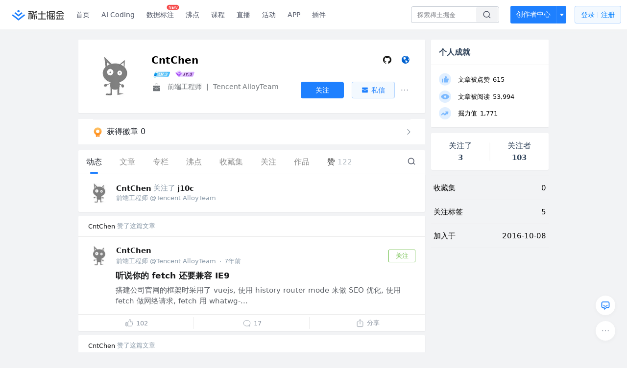

--- FILE ---
content_type: text/html; charset=utf-8
request_url: https://juejin.cn/user/4265760844155390
body_size: 45494
content:
<!doctype html>
<html data-n-head-ssr lang="zh" data-n-head="%7B%22lang%22:%7B%22ssr%22:%22zh%22%7D%7D">
  <head >
    <title>CntChen 的个人主页 - 动态 - 掘金</title><meta data-n-head="ssr" charset="utf-8"><meta data-n-head="ssr" name="viewport" content="width=device-width, initial-scale=1, user-scalable=no, viewport-fit=cover"><meta data-n-head="ssr" name="apple-itunes-app" content="app-id=987739104"><meta data-n-head="ssr" name="theme-color" content="#ffffff"><meta data-n-head="ssr" name="msapplication-TileColor" content="#da532c"><meta data-n-head="ssr" name="msvalidate.01" content="BADCF2429624CB0432BE8924E5343343"><meta data-n-head="ssr" name="google-site-verification" content="m8eimwHTlWoObBcEuX3ot93QtMJFS_zHdMZROWrX7-o"><meta data-n-head="ssr" vmid="description" name="description" content="前端工程师 @Tencent AlloyTeam"><meta data-n-head="ssr" vmid="keywords" name="keywords" content="CntChen"><link data-n-head="ssr" rel="preconnect" href="//unpkg.byted-static.com/" crossorigin="anonymous"><link data-n-head="ssr" rel="preconnect" href="//lf3-cdn-tos.bytescm.com" crossorigin="anonymous"><link data-n-head="ssr" rel="preconnect" href="//mcs.snssdk.com" crossorigin="anonymous"><link data-n-head="ssr" rel="preconnect" href="//i.snssdk.com" crossorigin="anonymous"><link data-n-head="ssr" rel="dns-prefetch" href="//lf3-short.ibytedapm.com"><link data-n-head="ssr" rel="dns-prefetch" href="//lf3-cdn-tos.bytescm.com"><link data-n-head="ssr" rel="dns-prefetch" href="//api.juejin.cn"><link data-n-head="ssr" rel="dns-prefetch" href="//lf-cdn-tos.bytescm.com"><link data-n-head="ssr" rel="dns-prefetch" href="//unpkg.byted-static.com"><link data-n-head="ssr" rel="dns-prefetch" href="//p1-juejin.byteimg.com"><link data-n-head="ssr" rel="dns-prefetch" href="//p3-juejin.byteimg.com"><link data-n-head="ssr" rel="dns-prefetch" href="//p6-juejin.byteimg.com"><link data-n-head="ssr" rel="dns-prefetch" href="//p9-juejin.byteimg.com"><link data-n-head="ssr" rel="dns-prefetch" href="//p1-jj.byteimg.com"><link data-n-head="ssr" rel="dns-prefetch" href="//p2-jj.byteimg.com"><link data-n-head="ssr" rel="dns-prefetch" href="//p6-jj.byteimg.com"><link data-n-head="ssr" rel="dns-prefetch" href="//p9-jj.byteimg.com"><link data-n-head="ssr" rel="dns-prefetch" href="//mcs.snssdk.com"><link data-n-head="ssr" rel="dns-prefetch" href="//i.snssdk.com"><link data-n-head="ssr" rel="apple-touch-icon" sizes="180x180" href="https://lf-web-assets.juejin.cn/obj/juejin-web/xitu_juejin_web/static/favicons/apple-touch-icon.png"><link data-n-head="ssr" rel="icon" type="image/png" sizes="32x32" href="https://lf-web-assets.juejin.cn/obj/juejin-web/xitu_juejin_web/static/favicons/favicon-32x32.png"><link data-n-head="ssr" rel="icon" type="image/png" sizes="16x16" href="https://lf-web-assets.juejin.cn/obj/juejin-web/xitu_juejin_web/static/favicons/favicon-16x16.png"><link data-n-head="ssr" rel="mask-icon" href="https://lf-web-assets.juejin.cn/obj/juejin-web/xitu_juejin_web/static/favicons/safari-pinned-tab.svg" color="#1E80FF"><link data-n-head="ssr" rel="manifest" href="https://lf-web-assets.juejin.cn/obj/juejin-web/xitu_juejin_web/static/favicons/site.webmanifest"><link data-n-head="ssr" rel="search" title="掘金" href="https://lf-web-assets.juejin.cn/obj/juejin-web/xitu_juejin_web/static/search.xml" type="application/opensearchdescription+xml"><link data-n-head="ssr" rel="stylesheet" href="https://lf-web-assets.juejin.cn/obj/juejin-web/xitu_juejin_web/static/bytedesign.min.css"><link data-n-head="ssr" rel="canonical" href="https://juejin.cn/user/4265760844155390"><script data-n-head="ssr" type="text/javascript" data-sdk-glue-default="load" src="https://lf-web-assets.juejin.cn/obj/juejin-web/xitu_juejin_web/static/rc-client-security-web-glue/1.0.0.19/sdk-glue.js"></script><script data-n-head="ssr" type="text/javascript" data-sdk-glue-default="init">
        (function (){
          var options = {
            bdms: {
              aid: 2608,
              paths: [
                '/growth_api/v1/publish_benefit_history',
                '/growth_api/v1/check_in',
                '/growth_api/v1/lottery/draw',
                '/growth_api/v1/lottery/ten_draw',
                '/web_shorten',
                '/user_api/v1/user/get',
                '/interact_api/v1/digg/save',
                '/interact_api/v1/digg/query_page',
                '/interact_api/v1/comment/list',
                '/interact_api/v1/comment/hots',
                '/content_api/v1/article/detail',
                '/user_api/v1/follow/followees',
                '/user_api/v1/follow/followers',
                '/interact_api/v1/follow/tag_list',
                '/recommend_api/v1/article/recommend_cate_feed',
                '/interact_api/v1/comment/publish',
                '/interact_api/v1/reply/publish',
                '/growth_api/v1/get_benefit_page',
                '/growth_api/v1/get_cur_point',
                '/growth_api/v1/ten_draw', 
                '/growth_api/v1/draw',
                '/growth_api/v1/lottery_config/get',
                '/user_api/v1/user_referral/bind',
              ]
            },
            verifyCenter: {
              interceptPathList: [
                '/user_api/v1/user/get',
                '/interact_api/v1/digg/save',
                '/interact_api/v1/digg/query_page',
                '/interact_api/v1/comment/list',
                '/interact_api/v1/comment/hots',
                '/content_api/v1/article/detail',
                '/user_api/v1/follow/followees',
                '/user_api/v1/follow/followers',
                '/interact_api/v1/follow/tag_list',
                '/recommend_api/v1/article/recommend_cate_feed',
              ],
              commonOptions: {
                aid: 2608,
                repoId: 56081
              },
              captchaOptions: {
                showMode: 'mask',
              },
            }
          }
        var sdkInfo = {
          bdms: {
            init: function (options) {
              window.bdms.init(options)
            },
            isLoaded: function () {
              return !!window.bdms
            },
            srcList: [
              'https://lf-headquarters-speed.yhgfb-cn-static.com/obj/rc-client-security/web/stable/1.0.0.33/bdms.js',
              'https://lf-c-flwb.bytetos.com/obj/rc-client-security/web/stable/1.0.0.33/bdms.js',
            ],
          },
          verifyCenter: {
            init: function (options) {
              window.TTGCaptcha.init(options);
            },
            isLoaded: function () {
              return !!window.TTGCaptcha;
            },
            srcList: [
              'https://lf-cdn-tos.bytescm.com/obj/rc-verifycenter/sec_sdk_build/4.0.10/captcha/index.js',
              'https://lf-rc1.yhgfb-cn-static.com/obj/rc-verifycenter/sec_sdk_build/4.0.10/captcha/index.js',
            ],
          }
        }
        window._SdkGlueInit(options, sdkInfo)
        })();
        </script><script data-n-head="ssr" vmid="slardar" type="text/javascript" crossorigin="anonymous">;(function (w, d, u, b, n, pc, ga, ae, po, s, p, e, t, pp) {pc = 'precollect';ga = 'getAttribute';ae = 'addEventListener';po = 'PerformanceObserver';s = function (m) {p = [].slice.call(arguments);p.push(Date.now(), location.href);(m == pc ? s.p.a : s.q).push(p)};s.q = [];s.p = { a: [] };w[n] = s;e = document.createElement('script');e.src = u + '?bid=' + b + '&globalName=' + n;e.crossOrigin = u.indexOf('sdk-web') > 0 ? 'anonymous' : 'use-credentials';d.getElementsByTagName('head')[0].appendChild(e);if (ae in w) {s.pcErr = function (e) {e = e || w.event;t = e.target || e.srcElement;if (t instanceof Element || t instanceof HTMLElement) {if (t[ga]('integrity')) {w[n](pc, 'sri', t[ga]('href') || t[ga]('src'))} else {w[n](pc, 'st', { tagName: t.tagName, url: t[ga]('href') || t[ga]('src') })}} else {w[n](pc, 'err', e.error || e.message)}};s.pcRej = function (e) {e = e || w.event;w[n](pc, 'err', e.reason || (e.detail && e.detail.reason))};w[ae]('error', s.pcErr, true);w[ae]('unhandledrejection', s.pcRej, true);};if('PerformanceLongTaskTiming' in w) {pp = s.pp = { entries: [] };pp.observer = new PerformanceObserver(function (l) {pp.entries = pp.entries.concat(l.getEntries())});pp.observer.observe({ entryTypes: ['longtask', 'largest-contentful-paint','layout-shift'] })}})(window,document,'https://lf3-short.ibytedapm.com/slardar/fe/sdk-web/browser.cn.js','2608','SlardarWeb')</script><script data-n-head="ssr" type="text/javascript" src="https://lf-web-assets.juejin.cn/obj/juejin-web/xitu_juejin_web/static/slardar-plugin/imageReport.js"></script><script data-n-head="ssr" type="text/javascript" src="https://lf-web-assets.juejin.cn/obj/juejin-web/xitu_juejin_web/static/cdn-retry/bundle-dcf007.js" id="cdn-retry" defer></script><link rel="preload" href="//lf-web-assets.juejin.cn/obj/juejin-web/xitu_juejin_web/393cbc7.js" as="script"><link rel="preload" href="//lf-web-assets.juejin.cn/obj/juejin-web/xitu_juejin_web/0369241.js" as="script"><link rel="preload" href="//lf-web-assets.juejin.cn/obj/juejin-web/xitu_juejin_web/4bc87e2.js" as="script"><link rel="preload" href="//lf-web-assets.juejin.cn/obj/juejin-web/xitu_juejin_web/app.a51996e.css" as="style"><link rel="preload" href="//lf-web-assets.juejin.cn/obj/juejin-web/xitu_juejin_web/c7aca89.js" as="script"><link rel="preload" href="//lf-web-assets.juejin.cn/obj/juejin-web/xitu_juejin_web/layouts/default.a1d6163.css" as="style"><link rel="preload" href="//lf-web-assets.juejin.cn/obj/juejin-web/xitu_juejin_web/19bb378.js" as="script"><link rel="preload" href="//lf-web-assets.juejin.cn/obj/juejin-web/xitu_juejin_web/59.edd387c.css" as="style"><link rel="preload" href="//lf-web-assets.juejin.cn/obj/juejin-web/xitu_juejin_web/26150cd.js" as="script"><link rel="stylesheet" href="//lf-web-assets.juejin.cn/obj/juejin-web/xitu_juejin_web/app.a51996e.css"><link rel="stylesheet" href="//lf-web-assets.juejin.cn/obj/juejin-web/xitu_juejin_web/layouts/default.a1d6163.css"><link rel="stylesheet" href="//lf-web-assets.juejin.cn/obj/juejin-web/xitu_juejin_web/59.edd387c.css">
  </head>
  <body >
    <script data-n-head="ssr" type="text/javascript" data-pbody="true">(function () {
    const pages = [
        /^\/$/,
        /^\/following$/,
        /^\/recommended$/,
        '^/pins.*',
        '^/pin.*',
        /^\/course(?!\/payment\/)/,
        /^\/post\/.*/,
        '^/hot.*',
        /^\/book\/\d+/,
        /^\/video\/\d+/,
        /^\/user\/settings.*/,
        /^\/spost\/\d+/,
        /^\/notification(?!\/im)/,
        '^/backend',
        '^/frontend',
        '^/android',
        '^/ios',
        '^/ai',
        '^/freebie',
        '^/career',
        '^/article',
        '^/player',
    ];
    function isInJuejinApp() {
        const userAgent = typeof navigator !== 'undefined' ? navigator.userAgent : '';
        return /juejin/i.test(userAgent);
    }
    if (typeof window !== 'undefined' && !isInJuejinApp()) {
        try {
            const path = window.location.pathname;
            const isAvailable = pages.some((page) => {
                const reg = new RegExp(page);
                return reg.test(path);
            });
            if (isAvailable) {
                const localValue = localStorage.getItem('juejin_2608_theme') || '{}';
                let { theme = 'light', isFollowSystem = false } = JSON.parse(localValue);
                if (isFollowSystem) {
                    const themeMedia = window.matchMedia('(prefers-color-scheme: light)');
                    theme = themeMedia.matches ? 'light' : 'dark';
                    localStorage.setItem('juejin_2608_theme', JSON.stringify({ theme, isFollowSystem }));
                }
                document.body.setAttribute('data-theme', theme);
            }
            else {
                document.body.setAttribute('data-theme', 'light');
            }
        }
        catch (e) {
            console.error('浏览器不支持localStorage');
        }
    }
})()</script><div data-server-rendered="true" id="__nuxt"><div id="__layout"><div id="juejin"><div data-v-539963b4 data-v-003a7416><div class="view-container" data-v-539963b4><!----> <header data-fetch-key="data-v-21a07997:0" class="main-header main-header unauthorized visible" data-v-21a07997 data-v-539963b4><div class="container" data-v-21a07997><a rel="noreferrer" class="logo" data-v-21a07997><img src="//lf-web-assets.juejin.cn/obj/juejin-web/xitu_juejin_web/e08da34488b114bd4c665ba2fa520a31.svg" alt="稀土掘金" class="logo-img" data-v-21a07997> <img src="//lf-web-assets.juejin.cn/obj/juejin-web/xitu_juejin_web/6c61ae65d1c41ae8221a670fa32d05aa.svg" alt="稀土掘金" class="mobile" data-v-21a07997></a> <!----> <nav role="navigation" class="main-nav" data-v-21a07997><ul class="nav-list" data-v-21a07997><!----> <li class="main-nav-list" data-v-21a07997><!----> <ul class="phone-hide" data-v-21a07997><li class="nav-item link-item" data-v-21a07997><a href="/" data-v-21a07997>首页</a></li> <li class="nav-item link-item activities" data-v-21a07997><a href="https://aicoding.juejin.cn" data-v-21a07997>
                AI Coding
              </a></li> <li class="nav-item link-item activities" data-v-21a07997><a href="https://aidp.juejin.cn" data-v-21a07997>
                数据标注
                <span class="new-font" data-v-21a07997>NEW</span></a></li> <li class="nav-item link-item activities" data-v-21a07997><a href="/pins" data-v-21a07997>
                沸点
                <span class="text" data-v-21a07997><!----></span></a></li> <li class="nav-item link-item book" data-v-21a07997><a href="/course" data-v-21a07997>
                课程
                <!----></a></li> <li class="nav-item link-item" data-v-21a07997><a href="/live" data-v-21a07997>
                直播
              </a></li> <li class="nav-item link-item" data-v-21a07997><a href="/events/all" data-v-21a07997>
                活动
              </a></li> <nav class="nav-item link-item download-icon" data-v-21a07997><a href="/app?utm_source=jj_nav" target="_blank" class="download-app no-border" data-v-21a07997>
                APP
              </a></nav> <nav class="nav-item link-item extension-icon" data-v-21a07997><a href="https://juejin.cn/extension?utm_source=jj_nav" target="_blank" rel="nofollow noopener noreferrer" class="jj-link broswer-extension no-border" data-v-65b50b51 data-v-21a07997><span data-v-65b50b51 data-v-21a07997>插件</span></a></nav> <!----></ul></li> <ul class="right-side-nav" data-v-21a07997><li class="search-add" data-v-21a07997><ul class="search-add-ul" data-v-21a07997><li class="nav-item search" data-v-21a07997><form role="search" class="search-form" data-v-21a07997><input type="search" maxlength="64" placeholder="" value="" class="search-input" data-v-21a07997> <div class="seach-icon-container" data-v-21a07997><svg width="18" height="18" viewBox="0 0 18 18" fill="none" xmlns="http://www.w3.org/2000/svg" class="search-icon" data-v-21a07997 data-v-21a07997><path d="M12.4008 12.4008C14.744 10.0577 14.744 6.25871 12.4008 3.91556C10.0577 1.57242 6.25871 1.57242 3.91556 3.91556C1.57242 6.25871 1.57242 10.0577 3.91556 12.4008C6.25871 14.744 10.0577 14.744 12.4008 12.4008ZM12.4008 12.4008L15.5828 15.5828" stroke-width="1.5" stroke-linecap="round" stroke-linejoin="round" data-v-21a07997 data-v-21a07997></path></svg></div> <!----> <div class="typehead" style="display:none;" data-v-21a07997><!----> <div class="title" data-v-21a07997><span data-v-21a07997>搜索历史</span> <span class="clear" data-v-21a07997>
                        清空
                      </span></div> <div class="list" data-v-21a07997></div></div></form></li> <!----> <li class="nav-item add creator-item" data-v-21a07997><div class="add-group" data-v-222d7b0f data-v-21a07997><!----> <button class="add-btn" data-v-222d7b0f>
    创作者中心
  </button> <div class="more" data-v-222d7b0f><svg width="12" height="12" viewBox="0 0 12 12" fill="none" xmlns="http://www.w3.org/2000/svg" class="unfold12-icon" data-v-222d7b0f data-v-222d7b0f><path d="M2.45025 4.82383C2.17422 4.49908 2.40501 4 2.83122 4H9.16878C9.59499 4 9.82578 4.49908 9.54975 4.82382L6.38097 8.5518C6.1813 8.7867 5.8187 8.7867 5.61903 8.5518L2.45025 4.82383Z" fill="white" data-v-222d7b0f data-v-222d7b0f></path></svg> <div class="more-mask" data-v-222d7b0f></div> <div class="more-list" data-v-222d7b0f><ul class="menu" data-v-222d7b0f><li class="item" data-v-222d7b0f><div class="icon write-article" data-v-222d7b0f></div> <div class="title" data-v-222d7b0f>写文章</div></li><li class="item" data-v-222d7b0f><div class="icon issue-points" data-v-222d7b0f></div> <div class="title" data-v-222d7b0f>发沸点</div></li><li class="item" data-v-222d7b0f><div class="icon write-note" data-v-222d7b0f></div> <div class="title" data-v-222d7b0f>写笔记</div></li><li class="item" data-v-222d7b0f><div class="icon create-jcode" data-v-222d7b0f></div> <div class="title" data-v-222d7b0f>写代码</div></li><li class="item" data-v-222d7b0f><div class="icon drafts" data-v-222d7b0f></div> <div class="title" data-v-222d7b0f>草稿箱</div></li></ul> <div class="divider" data-v-222d7b0f></div> <div class="inspiration" data-v-222d7b0f><div class="info" data-v-222d7b0f><span class="title" data-v-222d7b0f>创作灵感</span> <span class="more-info" data-v-222d7b0f>
            查看更多
            <i class="icon byte-icon byte-icon--right" data-v-222d7b0f><svg t="1561636167146" class="icon" viewBox="0 0 1024 1024" version="1.1" xmlns="http://www.w3.org/2000/svg" p-id="404349" xmlns:xlink="http://www.w3.org/1999/xlink"><path d="M630.4 512L283.52 165.12a21.12 21.12 0 0 1 0-30.08l30.08-30.08a21.12 21.12 0 0 1 30.08 0l377.6 376.96a42.24 42.24 0 0 1 0 60.16l-377.6 376.96a21.12 21.12 0 0 1-30.08 0l-30.08-30.08a21.12 21.12 0 0 1 0-30.08z" p-id="404350"></path></svg></i></span></div> <div class="list" data-v-222d7b0f>  <div class="item" data-v-21339fef data-v-222d7b0f><div class="xitu-skeleton xitu-skeleton-animated" data-v-21339fef><div class="xitu-skeleton-item" data-v-21339fef><!----> <div class="xitu-skeleton-content" style="padding:20px;" data-v-21339fef><div class="xitu-skeleton-line" data-v-21339fef></div><div class="xitu-skeleton-line" data-v-21339fef></div><div class="xitu-skeleton-line" data-v-21339fef></div></div></div></div></div></div></div></div></div> <!----></div></li></ul></li> <!----> <!----> <!----> <li class="nav-item auth" data-v-21a07997><div class="login-button-wrap" data-v-21a07997><button class="login-button" data-v-21a07997>
                登录
                <div class="login-button-inner" data-v-21a07997><div class="login-button-line" data-v-21a07997></div>
                  注册
                </div></button> <!----></div></li></ul></ul></nav></div></header>  <main class="container main-container" data-v-539963b4><!----> <div class="view user-view" data-v-539963b4 data-v-003a7416><div class="major-area" data-v-539963b4 data-v-003a7416><div itemscope="itemscope" itemtype="http://schema.org/Person" data-user-id="4265760844155390" class="user-info-block block shadow" data-v-003a7416><meta itemprop="url" content="https://juejin.cn/user/4265760844155390"> <meta itemprop="image" content="https://p9-passport.byteacctimg.com/img/user-avatar/162d3f0eeb1aca1c6d930bc4e8143fdf~300x300.image"> <meta itemprop="name" content="CntChen"> <meta itemprop="jobTitle" content="前端工程师"> <div itemprop="memberOf" itemscope="itemscope" itemtype="http://schema.org/Organization"><meta itemprop="name" content="Tencent AlloyTeam"></div> <div class="avatar jj-avatar" data-v-03256cc6 data-v-003a7416><img loading="eager" src="https://p9-passport.byteacctimg.com/img/user-avatar/162d3f0eeb1aca1c6d930bc4e8143fdf~180x180.awebp" alt="CntChen的个人资料头像" class="lazy avatar-img immediate" data-v-5244ef91 data-v-03256cc6> </div> <div class="info-box info-box" data-v-20db666e data-v-003a7416><div class="top" data-v-20db666e><div class="left" data-v-20db666e><h1 class="username" data-v-20db666e><span class="user-name" data-v-20db666e>CntChen</span></h1> <!----></div> <div class="link-box link-box" data-v-01966b9e data-v-20db666e><!----> <a title="GitHub" class="github-link link" data-v-01966b9e><svg width="21" height="18" viewBox="0 0 21 18" xmlns="http://www.w3.org/2000/svg" class="icon github-icon" data-v-01966b9e data-v-01966b9e><path fill="#161614" fill-rule="nonzero" d="M1.857 9.203c0 3.624 2.456 6.698 5.862 7.782.429.076.585-.177.585-.395 0-.194-.007-.71-.012-1.395-2.384.496-2.887-1.1-2.887-1.1-.39-.947-.952-1.2-.952-1.2-.778-.508.06-.498.06-.498.86.058 1.312.846 1.312.846.765 1.253 2.007.89 2.495.68.078-.529.3-.89.544-1.095-1.903-.207-3.904-.911-3.904-4.054 0-.896.334-1.628.882-2.201-.088-.208-.383-1.042.084-2.171 0 0 .72-.22 2.357.84a8.557 8.557 0 0 1 2.146-.276 8.566 8.566 0 0 1 2.146.277c1.636-1.062 2.354-.841 2.354-.841.468 1.129.174 1.963.086 2.17.55.574.881 1.306.881 2.202 0 3.15-2.004 3.844-3.913 4.047.307.253.581.754.581 1.52 0 1.096-.01 1.98-.01 2.25 0 .219.154.474.589.394C16.546 15.898 19 12.825 19 9.203 19 4.673 15.162 1 10.428 1c-4.733 0-8.57 3.672-8.57 8.203z" data-v-01966b9e data-v-01966b9e></path></svg></a> <a title="个人主页" class="site-link link" data-v-01966b9e><svg width="21" height="18" viewBox="0 0 21 18" xmlns="http://www.w3.org/2000/svg" class="icon site-icon" data-v-01966b9e data-v-01966b9e><path fill="#0062D1" fill-rule="evenodd" d="M12.956 5.684l-.04.08-.472-.043.1-.432.412.395m-1.459-1.84l-.663-.29c.452-.216.55-.17.663.29m1.683.133l-.11.02-2.015-2.098 2.394 1.091c-.271.228-.428.554-.269.987M10.334 1.93l.564-.205.078.074c-.11.127-.208.269-.339.366-.025.02-.175-.133-.303-.235m.018.619c.517.025.862.358 1.221.667l-.078.14-1.209-.688.066-.119M8.885 2.42c.202.051.393.085.57.157.03.012.03.253-.013.274-.146.076-.318.101-.49.149l-.067-.58m2.267 10.777c-.182-.2-.338-.423-.5-.64-.276-.366-.293-.75-.065-1.145.07-.122.152-.253.17-.388.035-.271-.13-.335-.376-.359-.18-.018-.463-.107-.503-.23-.189-.588-.728-.62-1.152-.773-.428-.153-.745-.336-.924-.78-.129-.318-.336-.603-.508-.903l-.05.018.167.739c-.112-.174-.185-.25-.215-.34-.207-.623-.481-1.237-.576-1.878-.055-.371.183-.788.292-1.183.016-.057.079-.112.073-.163a18.42 18.42 0 0 0-.13-.918c-.072-.432-.29-.504-.633-.22-.111.093-.232.172-.348.258l-.096-.101c.225-.28.41-.608.682-.826.39-.314.724-.756 1.386-.535.344.115.715.18 1.074.291.308.095.695-.076 1.047-.13L9.95 2.88l.515.339c.045.25-.04.443-.388.46-.091.004-.188.079-.266.142-.425.343-.399.572.086.822.533.274.533.274.701.638.053-.291.102-.583.16-.873.033-.168.079-.333.119-.5.14.065.276.143.422.193.376.13.691.347.952.65.09.106.186.207.335.373l-1.124.517-.005.152c.459-.47.5.087.737.173-.026.05-.04.09-.048.09-.687-.114-.782.618-1.207.877-.035.022-.08.083-.073.112.09.337-.14.482-.34.672-.085.082-.098.266-.1.405-.003.117.057.236.09.354l-.092.05c-.055-.068-.126-.128-.162-.205-.168-.358-.384-.435-.752-.27a.495.495 0 0 1-.247.03c-.368-.04-.555.09-.624.449-.08.408.103.87.385.92.087.015.205-.061.284-.126.11-.09.198-.209.295-.315l.103.053-.142.613c.119.035.238.046.327.104.08.053.18.154.184.239.028.482.425.716.835.475.6-.353 1.192-.206 1.736.098.37.208.659.564 1.022.792.251.157.563.222.855.305.451.128.51.226.304.651-.152.314-.269.674-.5.915-.506.527-1.079.986-1.617 1.482-.458.422-1.224.548-1.254 1.382-.353-.038-.461-.232-.383-.535.109-.425.244-.844.355-1.27.111-.42.019-.79-.277-1.115m4.934-8.278l-.128.09-.47-.757.098-.07.5.737m.487 3.061c.028-.165.062-.333.055-.498a.946.946 0 0 1 .424-.863c.071-.05.24-.06.293-.01.144.137.313.3.361.482.263 1.008.355 2.031.134 3.148-.233-.259-.4-.224-.585-.023-.163.177-.298.147-.441-.085-.42-.685-.365-1.41-.24-2.15m-.288-2.535c-.02-.281-.034-.563-.056-.935.747.402.751 1.15 1.09 1.682l-.452-.537-.078 1.066c-.338-.259-.543-.46-.46-.847.028-.133-.033-.285-.044-.43M10.857 1C6.525 1 3 4.589 3 9s3.525 8 7.857 8c4.333 0 7.857-3.589 7.857-8s-3.524-8-7.857-8" data-v-01966b9e data-v-01966b9e></path></svg></a></div></div> <div class="user-info-icon" data-v-20db666e><span to="" blank="true" class="rank rank" data-v-23743940 data-v-20db666e><img src="[data-uri]" alt="创作等级LV.3" title="创作等级LV.3" class="lazy" style="aspect-ratio:NaN;" data-v-5244ef91 data-v-23743940></span> <span show-jscore-level="true" class="jueyou-level" data-v-67c60cca data-v-20db666e><div class="byte-tooltip byte-tooltip--dark" style="display:none;">
        掘友等级
      </div><span class="byte-tooltip__wrapper"><img src="[data-uri]" alt="掘友3级：新星掘友" title="掘友3级：新星掘友" class="lazy" style="aspect-ratio:NaN;" data-v-5244ef91 data-v-67c60cca></span></span> <!----> <!----></div> <div class="introduction" data-v-20db666e><div class="left" data-v-20db666e><div class="position" data-v-20db666e><svg width="21" height="18" viewBox="0 0 21 18" class="icon position-icon" data-v-20db666e data-v-20db666e><g fill="none" fill-rule="evenodd" data-v-20db666e data-v-20db666e><path fill="#72777B" d="M3 8.909V6.947a1 1 0 0 1 1-1h13a1 1 0 0 1 1 1V8.92l-6 2.184v-.42c0-.436-.336-.79-.75-.79h-1.5c-.414 0-.75.354-.75.79v.409L3 8.909zm0 .7l6 2.184v.47c0 .436.336.79.75.79h1.5c.414 0 .75-.354.75-.79v-.46l6-2.183V16a1 1 0 0 1-1 1H4a1 1 0 0 1-1-1V9.609zm6.75 1.075h1.5v1.58h-1.5v-1.58z" data-v-20db666e data-v-20db666e></path><path stroke="#72777B" d="M7.5 5.213V4A1.5 1.5 0 0 1 9 2.5h3A1.5 1.5 0 0 1 13.5 4v1.213" data-v-20db666e data-v-20db666e></path></g></svg> <span class="content" data-v-20db666e><span data-v-20db666e>前端工程师</span> <span class="divider" data-v-20db666e>
              |
            </span> <span data-v-20db666e>Tencent AlloyTeam</span></span></div> <!----></div> <!----></div></div> <!----></div> <a href="/badge/4265760844155390" class="badge-wall" data-v-003a7416><div class="badge-wrap" data-v-003a7416><div class="badge-left" data-v-003a7416><img src="//lf-web-assets.juejin.cn/obj/juejin-web/xitu_juejin_web/img/badge-count-icon.0586ac4.png" alt="" class="count-icon" data-v-003a7416> <div class="badge-count" data-v-003a7416>获得徽章 0</div></div> <ul class="badge-list" data-v-003a7416> <img src="//lf-web-assets.juejin.cn/obj/juejin-web/xitu_juejin_web/b307148589ab904ec14c386e41b91fda.svg" alt="" class="badge-icon" data-v-003a7416></ul></div></a> <!----> <!----> <div class="list-block" data-v-539963b4 data-v-003a7416><div class="detail-list detail-list" data-v-970ba0b6 data-v-003a7416><div class="list-header" data-v-970ba0b6><div class="header-content" data-v-970ba0b6><!----> <a href="/user/4265760844155390" aria-current="page" class="nav-item router-link-exact-active route-active active" data-v-970ba0b6><div class="item-title" data-v-970ba0b6>动态</div></a> <a href="/user/4265760844155390/posts" class="nav-item" data-v-970ba0b6><div class="item-title" data-v-970ba0b6>文章</div></a> <a href="/user/4265760844155390/columns" class="nav-item" data-v-970ba0b6><div class="item-title" data-v-970ba0b6>专栏</div></a> <a href="/user/4265760844155390/pins" class="nav-item" data-v-970ba0b6><div class="item-title" data-v-970ba0b6>沸点</div></a> <!----> <a href="/user/4265760844155390/collections" rel="nofollow" class="nav-item" data-v-970ba0b6><div class="item-title" data-v-970ba0b6>收藏集</div></a> <a href="/user/4265760844155390/tags" class="nav-item" data-v-970ba0b6><div class="item-title" data-v-970ba0b6>关注</div></a> <a href="/user/4265760844155390/robots" class="nav-item" data-v-970ba0b6><div class="item-title" data-v-970ba0b6>作品</div></a> <div class="nav-item not-in-scroll-mode" data-v-970ba0b6><div class="item-title" data-v-970ba0b6>赞</div> <div class="item-count" data-v-970ba0b6>
          122
        </div> <div class="item-count" data-v-970ba0b6><i class="ion-arrow-down-b" data-v-970ba0b6></i></div> <div class="more-panel" style="display:none;" data-v-970ba0b6><a href="/user/4265760844155390/likes" class="more-item" data-v-970ba0b6>
            文章 117
          </a> <a href="/user/4265760844155390/praise" class="more-item" data-v-970ba0b6>
            沸点 5
          </a></div></div> <a href="/user/4265760844155390/likes" class="nav-item only-in-scroll-mode" data-v-970ba0b6><div class="item-title" data-v-970ba0b6>赞</div> <div class="item-count" data-v-970ba0b6>
          122
        </div></a> <!----> <div class="search-icon-container" data-v-970ba0b6><a href="/user/4265760844155390/search?search_type=0" data-v-970ba0b6><img src="//lf-web-assets.juejin.cn/obj/juejin-web/xitu_juejin_web/4faa6e4d3204581da39135d50cec3f73.svg" alt="" class="search-icon" data-v-970ba0b6></a></div></div> <div class="search-container" data-v-970ba0b6><div class="return-content" data-v-970ba0b6><a href="/user/4265760844155390" aria-current="page" class="router-link-exact-active route-active" data-v-970ba0b6><div class="return" data-v-970ba0b6><img src="[data-uri]" class="icon" data-v-970ba0b6> <div class="title" data-v-970ba0b6>返回</div></div></a> <div class="pc-return" data-v-970ba0b6><div class="line" data-v-970ba0b6>|</div> <div class="title" data-v-970ba0b6>搜索文章</div></div></div> <div class="search-input byte-input byte-input--normal byte-input--suffixed" data-v-970ba0b6><!----><input type="text" autocomplete="" placeholder="搜索 发布/点赞/收藏的文章" name="" aria-label="" spellcheck="false" value="" class="byte-input__input byte-input__input--normal"><!----><span class="byte-input__suffix"><i class="byte-icon byte-icon--search byte-input__search-icon" style="width:normalpx;height:normalpx;"><svg t="1561632838264" class="icon" viewBox="0 0 1024 1024" version="1.1" xmlns="http://www.w3.org/2000/svg" p-id="303787" xmlns:xlink="http://www.w3.org/1999/xlink"><path d="M819.2 718.165333l154.282667 154.282667a23.210667 23.210667 0 0 1 0 32.768l-38.912 38.229333a22.528 22.528 0 0 1-32.085334 0L750.933333 793.258667a386.389333 386.389333 0 1 1 68.266667-75.093334zM500.394667 791.893333a291.498667 291.498667 0 1 0-290.816-291.498666 291.498667 291.498667 0 0 0 290.816 291.498666z" p-id="303788"></path></svg></i></span><!----></div></div></div> <div class="list-body" data-v-970ba0b6><div type="activities" is-self-page="true" dislike-message="这里什么都没有" search-id="" is-show-top-tag="true" data-v-21339fef data-v-970ba0b6><div class="activity-list-box" data-v-21339fef><div user="CntChen" class="activity-list activity-list"><div class="activity-item shadow" data-v-333dade9><!----> <div enter-method="profile_follow_button" rank="1" class="action-item content-item" data-v-31b0ab96 data-v-333dade9><div class="author-info" data-v-31b0ab96><div class="popover-box user-popover" data-v-487cbd49 data-v-889b6f90 data-v-31b0ab96><!---->  <a href="/user/4265760844155390" target="_blank" rel="" class="jj-link user-link" data-v-65b50b51 data-v-31b0ab96><div class="avatar jj-avatar avatar" data-v-03256cc6 data-v-31b0ab96><img src="[data-uri]" alt="CntChen的头像" class="lazy avatar-img" data-v-5244ef91 data-v-03256cc6> </div></a></div> <div class="author-info-content" data-v-31b0ab96><div class="author-info-head" data-v-31b0ab96><div class="popover-box user-popover author-info-item" data-v-487cbd49 data-v-889b6f90 data-v-31b0ab96><!---->  <a href="/user/4265760844155390" target="_blank" rel="" class="jj-link username" data-v-65b50b51 data-v-31b0ab96>
            CntChen
          </a> <!----></div> <span data-v-31b0ab96>关注了</span> <div class="popover-box user-popover author-info-item" data-v-487cbd49 data-v-889b6f90 data-v-31b0ab96><!---->  <a href="/user/4367696392367191" target="_blank" rel="" class="jj-link username" data-v-65b50b51 data-v-31b0ab96>
              j10c
            </a> <!----></div> <!----></div> <div class="meta-box" data-v-31b0ab96><div class="position ellipsis" data-v-31b0ab96>前端工程师 @Tencent AlloyTeam</div></div></div></div></div></div><div class="activity-item shadow" data-v-333dade9><div class="source-header" data-v-62482dbb data-v-333dade9><div class="popover-box user-popover" data-v-487cbd49 data-v-889b6f90 data-v-62482dbb><!---->  <a href="/user/4265760844155390" target="_blank" rel="" class="jj-link username" style="margin-left:0;" data-v-65b50b51 data-v-62482dbb>
        CntChen
      </a></div>
    赞了这篇文章
  </div> <div class="post-item content-item" data-v-3d530aa2 data-v-333dade9><div class="post-header" data-v-3d530aa2><div class="author-info author-bar" data-v-2bcf0973 data-v-3d530aa2><div class="popover-box user-popover" data-v-487cbd49 data-v-889b6f90 data-v-2bcf0973><!---->  <a href="/user/4265760844155390" target="_blank" rel="" class="jj-link user-link" data-v-65b50b51 data-v-2bcf0973><div class="avatar jj-avatar avatar" data-v-03256cc6 data-v-2bcf0973><img src="[data-uri]" alt="CntChen的头像" class="lazy avatar-img" data-v-5244ef91 data-v-03256cc6> </div></a></div> <div class="author-info-content" data-v-2bcf0973><div class="author-info-head" data-v-2bcf0973><div class="popover-box user-popover" data-v-487cbd49 data-v-889b6f90 data-v-2bcf0973><!---->  <a href="/user/4265760844155390" target="_blank" rel="" class="jj-link username" data-v-65b50b51 data-v-2bcf0973>
          CntChen
        </a> <!----></div></div> <div class="meta-box" data-v-2bcf0973><div class="position ellipsis" data-v-2bcf0973>前端工程师 @Tencent AlloyTeam</div> <div class="dot" data-v-2bcf0973>·</div>
      7年前
    </div></div> <button attention="true" class="subscribe-btn follow-button" data-v-4ae88c38 data-v-2bcf0973><span data-v-4ae88c38>关注</span></button></div></div> <div class="post-item-content" data-v-3d530aa2><a href="/post/6844903561793372173" target="_blank" class="post-link" data-v-3d530aa2><div class="post-item-title" data-v-3d530aa2><!----> <h3 data-v-3d530aa2><!---->

          听说你的 fetch 还要兼容 IE9
        </h3></div> <div class="rich-content" data-v-3d530aa2><div class="post-item-excerpt" data-v-3d530aa2>搭建公司官网的框架时采用了 vuejs, 使用 history router mode 来做 SEO 优化, 使用 fetch 做网络请求, fetch 用 whatwg-...</div> <!----></div></a></div> <div class="action-box post-item-actions" data-v-7c883ba3 data-v-3d530aa2><div class="action like-action" data-v-7c883ba3><div class="action-title-box" data-v-7c883ba3><span class="icon like-icon" data-v-7c883ba3></span> <span class="action-title" data-v-7c883ba3>102</span></div></div> <div class="action comment-action" data-v-7c883ba3><div class="action-title-box" data-v-7c883ba3><span class="icon comment-icon" data-v-7c883ba3></span> <span class="action-title" data-v-7c883ba3>
          17
        </span></div></div> <div class="action share-action" data-v-7c883ba3><div class="action-title-box" data-v-7c883ba3><span class="icon share-icon" data-v-7c883ba3></span> <span class="action-title" data-v-7c883ba3>分享</span></div> <!----></div></div> <!----></div></div><div class="activity-item shadow" data-v-333dade9><div class="source-header" data-v-62482dbb data-v-333dade9><div class="popover-box user-popover" data-v-487cbd49 data-v-889b6f90 data-v-62482dbb><!---->  <a href="/user/4265760844155390" target="_blank" rel="" class="jj-link username" style="margin-left:0;" data-v-65b50b51 data-v-62482dbb>
        CntChen
      </a></div>
    赞了这篇文章
  </div> <div class="post-item content-item" data-v-3d530aa2 data-v-333dade9><div class="post-header" data-v-3d530aa2><div class="author-info author-bar" data-v-2bcf0973 data-v-3d530aa2><div class="popover-box user-popover" data-v-487cbd49 data-v-889b6f90 data-v-2bcf0973><!---->  <a href="/user/4265760844155390" target="_blank" rel="" class="jj-link user-link" data-v-65b50b51 data-v-2bcf0973><div class="avatar jj-avatar avatar" data-v-03256cc6 data-v-2bcf0973><img src="[data-uri]" alt="CntChen的头像" class="lazy avatar-img" data-v-5244ef91 data-v-03256cc6> </div></a></div> <div class="author-info-content" data-v-2bcf0973><div class="author-info-head" data-v-2bcf0973><div class="popover-box user-popover" data-v-487cbd49 data-v-889b6f90 data-v-2bcf0973><!---->  <a href="/user/4265760844155390" target="_blank" rel="" class="jj-link username" data-v-65b50b51 data-v-2bcf0973>
          CntChen
        </a> <!----></div></div> <div class="meta-box" data-v-2bcf0973><div class="position ellipsis" data-v-2bcf0973>前端工程师 @Tencent AlloyTeam</div> <div class="dot" data-v-2bcf0973>·</div>
      8年前
    </div></div> <button attention="true" class="subscribe-btn follow-button" data-v-4ae88c38 data-v-2bcf0973><span data-v-4ae88c38>关注</span></button></div></div> <div class="post-item-content" data-v-3d530aa2><a href="/post/6844903485884858375" target="_blank" class="post-link" data-v-3d530aa2><div class="post-item-title" data-v-3d530aa2><!----> <h3 data-v-3d530aa2><!---->

          Command Line, Save Your Life
        </h3></div> <div class="rich-content" data-v-3d530aa2><div class="post-item-excerpt" data-v-3d530aa2>命令行工具是开发工程师提升工作效率的有效方式, 掌握常用命令行工具还可以拓展工程师的技术外沿.对于前端工程师,当前团队往大前端方向发展,前端工程师会承担工程化/持续集成/服...</div> <!----></div></a></div> <div class="action-box post-item-actions" data-v-7c883ba3 data-v-3d530aa2><div class="action like-action" data-v-7c883ba3><div class="action-title-box" data-v-7c883ba3><span class="icon like-icon" data-v-7c883ba3></span> <span class="action-title" data-v-7c883ba3>5</span></div></div> <div class="action comment-action" data-v-7c883ba3><div class="action-title-box" data-v-7c883ba3><span class="icon comment-icon" data-v-7c883ba3></span> <span class="action-title" data-v-7c883ba3>评论</span></div></div> <div class="action share-action" data-v-7c883ba3><div class="action-title-box" data-v-7c883ba3><span class="icon share-icon" data-v-7c883ba3></span> <span class="action-title" data-v-7c883ba3>分享</span></div> <!----></div></div> <!----></div></div><div class="activity-item shadow" data-v-333dade9><div class="source-header" data-v-62482dbb data-v-333dade9><div class="popover-box user-popover" data-v-487cbd49 data-v-889b6f90 data-v-62482dbb><!---->  <a href="/user/4265760844155390" target="_blank" rel="" class="jj-link username" style="margin-left:0;" data-v-65b50b51 data-v-62482dbb>
        CntChen
      </a></div>
    赞了这篇文章
  </div> <div class="post-item content-item" data-v-3d530aa2 data-v-333dade9><div class="post-header" data-v-3d530aa2><div class="author-info author-bar" data-v-2bcf0973 data-v-3d530aa2><div class="popover-box user-popover" data-v-487cbd49 data-v-889b6f90 data-v-2bcf0973><!---->  <a href="/user/4265760844155390" target="_blank" rel="" class="jj-link user-link" data-v-65b50b51 data-v-2bcf0973><div class="avatar jj-avatar avatar" data-v-03256cc6 data-v-2bcf0973><img src="[data-uri]" alt="CntChen的头像" class="lazy avatar-img" data-v-5244ef91 data-v-03256cc6> </div></a></div> <div class="author-info-content" data-v-2bcf0973><div class="author-info-head" data-v-2bcf0973><div class="popover-box user-popover" data-v-487cbd49 data-v-889b6f90 data-v-2bcf0973><!---->  <a href="/user/4265760844155390" target="_blank" rel="" class="jj-link username" data-v-65b50b51 data-v-2bcf0973>
          CntChen
        </a> <!----></div></div> <div class="meta-box" data-v-2bcf0973><div class="position ellipsis" data-v-2bcf0973>前端工程师 @Tencent AlloyTeam</div> <div class="dot" data-v-2bcf0973>·</div>
      9年前
    </div></div> <button attention="true" class="subscribe-btn follow-button" data-v-4ae88c38 data-v-2bcf0973><span data-v-4ae88c38>关注</span></button></div></div> <div class="post-item-content" data-v-3d530aa2><a href="/post/6844903455601999885" target="_blank" class="post-link" data-v-3d530aa2><div class="post-item-title" data-v-3d530aa2><!----> <h3 data-v-3d530aa2><!---->

          前后端分离开发模式的 mock 平台预研 
        </h3></div> <div class="rich-content" data-v-3d530aa2><div class="post-item-excerpt" data-v-3d530aa2>投稿文章从前后端分离的项目开发方式出发，针对这种开发模式下前端的编码和自测依赖后台真实接口，导致无法提高效率的问题，回顾了各种 mock 数据方案，并总结出较好的实践方式。...</div> <img src="[data-uri]" alt="image" class="lazy post-item-image" style="aspect-ratio:1;" data-v-5244ef91 data-v-3d530aa2></div></a></div> <div class="action-box post-item-actions" data-v-7c883ba3 data-v-3d530aa2><div class="action like-action" data-v-7c883ba3><div class="action-title-box" data-v-7c883ba3><span class="icon like-icon" data-v-7c883ba3></span> <span class="action-title" data-v-7c883ba3>79</span></div></div> <div class="action comment-action" data-v-7c883ba3><div class="action-title-box" data-v-7c883ba3><span class="icon comment-icon" data-v-7c883ba3></span> <span class="action-title" data-v-7c883ba3>评论</span></div></div> <div class="action share-action" data-v-7c883ba3><div class="action-title-box" data-v-7c883ba3><span class="icon share-icon" data-v-7c883ba3></span> <span class="action-title" data-v-7c883ba3>分享</span></div> <!----></div></div> <!----></div></div><div class="activity-item shadow" data-v-333dade9><!----> <div data-jj-helper="pinItem" data-pin-id="7294097362876137509" enter-method="profile_follow_button" is-user-page="true" rank="5" class="pin pin-item content-item" data-v-80039eec data-v-d5e4e6cc data-v-333dade9><div data-jj-helper="pinItemUserHeader" data-author-id="4265760844155390" class="pin-header-row pin-header" data-v-47f4e32c data-v-80039eec><div class="account-group" data-v-47f4e32c><div class="popover-box user-popover" style="display:flex;" data-v-487cbd49 data-v-889b6f90 data-v-47f4e32c><!---->  <a href="/user/4265760844155390" target="_blank" rel="" class="jj-link user-link" data-v-65b50b51 data-v-47f4e32c><div class="avatar jj-avatar" data-v-03256cc6 data-v-47f4e32c><img src="[data-uri]" alt="CntChen的头像" class="lazy avatar-img" data-v-5244ef91 data-v-03256cc6> </div></a></div> <div class="pin-header-content" data-v-47f4e32c><div class="pin-header-popover" data-v-47f4e32c><div class="popover-box user-popover" data-v-487cbd49 data-v-889b6f90 data-v-47f4e32c><!---->  <a href="/user/4265760844155390" target="_blank" rel="" class="jj-link username" data-v-65b50b51 data-v-47f4e32c>
            CntChen
          </a></div> <!----></div> <div class="meta-box" data-v-47f4e32c><div class="position ellipsis" data-v-47f4e32c>前端工程师 @Tencent AlloyTeam</div> <div class="dot" data-v-47f4e32c>·</div> <a href="/pin/7294097362876137509" target="_blank" rel="" class="jj-link" data-v-65b50b51 data-v-47f4e32c><time datetime="1698324584000" title="2023-10-26 20:49:44" class="time" data-v-65b50b51 data-v-47f4e32c>
            2年前
          </time></a></div></div></div> <div class="right-action" data-v-47f4e32c><!----> <!----> <!----> <!----></div> <div class="header-action" data-v-47f4e32c><!----></div></div> <div class="dislike-entry" data-v-80039eec><div class="icon" data-v-80039eec><span class="dislike-icon" data-v-80039eec><svg width="16" height="16" viewBox="0 0 16 16" fill="none" xmlns="http://www.w3.org/2000/svg" data-v-80039eec data-v-80039eec><circle cx="2.33301" cy="8" r="1.0625" fill="#8A919F" data-v-80039eec data-v-80039eec></circle><circle cx="8" cy="8" r="1.0625" fill="#8A919F" data-v-80039eec data-v-80039eec></circle><circle cx="13.667" cy="8" r="1.0625" fill="#8A919F" data-v-80039eec data-v-80039eec></circle></svg></span> <div class="dislike-list dislike-list" style="display:none;" data-v-e090572a data-v-80039eec data-v-80039eec><div class="dislike-menu" data-v-e090572a><ul data-v-e090572a><!----> <li class="dislike-li" data-v-e090572a><svg width="16" height="16" viewBox="0 0 16 16" fill="none" xmlns="http://www.w3.org/2000/svg" class="icon" data-v-e090572a data-v-e090572a><path fill-rule="evenodd" clip-rule="evenodd" d="M8.06904 2.67359L13.856 12.6969C13.8684 12.7183 13.8687 12.7297 13.8686 12.7359C13.8684 12.7457 13.8654 12.7606 13.856 12.7769C13.8466 12.7932 13.8352 12.8032 13.8268 12.8083C13.8215 12.8115 13.8114 12.8169 13.7867 12.8169H2.21282C2.18809 12.8169 2.17799 12.8115 2.17273 12.8083C2.16432 12.8032 2.15294 12.7932 2.14354 12.7769C2.13413 12.7606 2.13109 12.7457 2.13092 12.7359C2.13081 12.7297 2.13117 12.7183 2.14354 12.6969L7.93048 2.67359C7.94284 2.65218 7.95258 2.64614 7.95795 2.64316C7.96654 2.6384 7.98095 2.63359 7.99976 2.63359C8.01858 2.63359 8.03299 2.6384 8.04157 2.64316C8.04694 2.64614 8.05668 2.65218 8.06904 2.67359ZM6.89125 2.07359C7.38392 1.22026 8.6156 1.22026 9.10828 2.07359L14.8952 12.0969C15.3879 12.9502 14.7721 14.0169 13.7867 14.0169H2.21282C1.22747 14.0169 0.611633 12.9502 1.10431 12.0969L6.89125 2.07359ZM7.99976 5.29656C8.33113 5.29656 8.59976 5.56519 8.59976 5.89656L8.59976 9.56844C8.59976 9.89981 8.33113 10.1684 7.99976 10.1684C7.66839 10.1684 7.39976 9.89981 7.39976 9.56844V5.89656C7.39976 5.56519 7.66839 5.29656 7.99976 5.29656ZM8.59976 11.2872C8.59976 11.6186 8.33113 11.8872 7.99976 11.8872C7.66839 11.8872 7.39976 11.6186 7.39976 11.2872C7.39976 10.9558 7.66839 10.6872 7.99976 10.6872C8.33113 10.6872 8.59976 10.9558 8.59976 11.2872Z" fill="#4E5969" data-v-e090572a data-v-e090572a></path></svg> <span class="text" data-v-e090572a>举报</span></li></ul></div></div></div></div> <div class="pin-content-row middle-row" data-v-80039eec><div class="content-box content-box" data-v-08787267 data-v-80039eec><!----> <span class="content" data-v-08787267>腾讯文档招聘高级前端工程师, 有兴趣的朋友欢迎联系或推荐. <br/><br/>部门: 腾讯文档; 岗位: 高级前端工程师; base 地: 深圳腾讯总部。<br/>腾讯文档, 是腾讯公司推出的在线办公产品。在线文档被誉为前端领域的技术天花板, 使用各种业界先进的前端技术驱动业务发展。目前业务在快速扩张, 希望更多优秀的技术人才加入。<br/><br/>jd 如下:<br/><a href="https://link.juejin.cn?target=https%3A%2F%2Fdocs.qq.com%2Fdoc%2FDT05lcVpoT3hWaWJk" class="parse-emoji-url" style="color: var(--juejin-font-brand1-normal)"title="https://docs.qq.com/doc/DT05lcVpoT3hWaWJk"target="_blank" rel="nofollow noopener noreferrer"><img alt="" style="vertical-align: sub"draggable="false" src="//lf-web-assets.juejin.cn/obj/juejin-web/xitu_juejin_web/3f843e8626a3844c624fb596dddd9674.svg"/>docs.qq.com</a></span> <div class="limit-ctl-box" data-v-08787267><div class="limit-btn" data-v-08787267>
      展开
    </div> <!----></div> <div class="popover-box user-popover" data-v-487cbd49 data-v-78a63d78 data-v-08787267><!----> </div></div></div> <!----> <!----> <!----> <!----> <div class="club-digg-row middle-row" data-v-80039eec><div class="pin-club-box" data-v-80039eec><a href="/pin/club/6819970850532360206" target="_blank" class="club" data-v-80039eec><svg width="16" height="16" viewBox="0 0 16 16" fill="none" xmlns="http://www.w3.org/2000/svg" class="club-icon" data-v-80039eec><path fill-rule="evenodd" clip-rule="evenodd" d="M15 8C15 11.866 11.866 15 8 15C4.13401 15 1 11.866 1 8C1 4.13401 4.13401 1 8 1C11.866 1 15 4.13401 15 8ZM11.36 8C11.7135 8 12.0052 8.28834 11.9489 8.63729C11.8578 9.20177 11.6463 9.74274 11.3259 10.2223C10.8864 10.8801 10.2616 11.3928 9.53073 11.6955C8.79983 11.9983 7.99556 12.0775 7.21964 11.9231C6.44371 11.7688 5.73098 11.3878 5.17157 10.8284C4.61216 10.269 4.2312 9.55628 4.07686 8.78036C3.92252 8.00444 4.00173 7.20017 4.30448 6.46927C4.60723 5.73836 5.11992 5.11365 5.77772 4.67412C6.25726 4.3537 6.79823 4.14219 7.36271 4.05109C7.71166 3.99477 8 4.28654 8 4.64C8 4.99346 7.7096 5.27254 7.36588 5.35495C7.05478 5.42953 6.75763 5.55881 6.48885 5.7384C6.04155 6.03728 5.69292 6.46209 5.48705 6.9591C5.28118 7.45612 5.22731 8.00302 5.33226 8.53065C5.43722 9.05827 5.69627 9.54293 6.07667 9.92333C6.45707 10.3037 6.94173 10.5628 7.46935 10.6677C7.99698 10.7727 8.54388 10.7188 9.0409 10.513C9.53791 10.3071 9.96272 9.95845 10.2616 9.51115C10.4412 9.24237 10.5705 8.94522 10.6451 8.63412C10.7275 8.2904 11.0065 8 11.36 8ZM10.5 6.5C11.0523 6.5 11.5 6.05228 11.5 5.5C11.5 4.94772 11.0523 4.5 10.5 4.5C9.94771 4.5 9.5 4.94772 9.5 5.5C9.5 6.05228 9.94771 6.5 10.5 6.5Z" fill="#1E80FF" data-v-80039eec></path></svg> <span data-v-80039eec>内推招聘广场</span> <svg width="8" height="8" viewBox="0 0 8 8" fill="none" xmlns="http://www.w3.org/2000/svg" class="right-arrow" data-v-80039eec><path d="M3.11146 0.717157C2.95525 0.560948 2.70198 0.560948 2.54577 0.717157C2.38956 0.873367 2.38956 1.12663 2.54577 1.28284L3.11146 0.717157ZM5.65704 3.82843L5.93988 4.11127C6.09609 3.95506 6.09609 3.70179 5.93988 3.54558L5.65704 3.82843ZM2.54577 6.37401C2.38956 6.53022 2.38956 6.78349 2.54577 6.9397C2.70198 7.09591 2.95525 7.09591 3.11146 6.9397L2.54577 6.37401ZM2.54577 1.28284L5.3742 4.11127L5.93988 3.54558L3.11146 0.717157L2.54577 1.28284ZM5.3742 3.54558L2.54577 6.37401L3.11146 6.9397L5.93988 4.11127L5.3742 3.54558Z" fill="#1E80FF" data-v-80039eec></path></svg></a></div> <div style="flex: auto" data-v-80039eec></div> <div class="digg-container digg-box is-link" data-v-13973e1b data-v-80039eec><div class="list" data-v-13973e1b><div class="avatar jj-avatar item" style="z-index:5;" data-v-03256cc6 data-v-13973e1b><img src="[data-uri]" alt="avatar" class="lazy avatar-img" data-v-5244ef91 data-v-03256cc6> </div></div> <span class="label" data-v-13973e1b>赞过</span> <!----></div></div> <!----> <div class="pin-action-row" data-v-80039eec><div class="action-box action-box" data-v-23e750b4 data-v-80039eec><div class="share-action action" data-v-23e750b4><div class="action-title-box" data-v-23e750b4><span class="icon normal-icon share-icon" data-v-23e750b4></span> <span class="action-title" data-v-23e750b4>分享</span></div> <!----></div> <div class="comment-action action" data-v-23e750b4><div class="action-title-box" data-v-23e750b4><span class="icon normal-icon comment-icon" data-v-23e750b4></span> <span class="action-title" data-v-23e750b4>
          7
        </span></div></div> <div class="like-action action" data-v-23e750b4><div class="action-title-box" data-v-23e750b4><span class="icon Like small-icon" data-v-789ba8ee data-v-23e750b4></span> <span class="action-title" data-v-23e750b4>
          1
        </span></div></div></div></div> <!----></div></div><div class="activity-item shadow" data-v-333dade9><div class="source-header" data-v-62482dbb data-v-333dade9><div class="popover-box user-popover" data-v-487cbd49 data-v-889b6f90 data-v-62482dbb><!---->  <a href="/user/4265760844155390" target="_blank" rel="" class="jj-link username" style="margin-left:0;" data-v-65b50b51 data-v-62482dbb>
        CntChen
      </a></div>
    赞了这篇文章
  </div> <div class="post-item content-item" data-v-3d530aa2 data-v-333dade9><div class="post-header" data-v-3d530aa2><div class="author-info author-bar" data-v-2bcf0973 data-v-3d530aa2><div class="popover-box user-popover" data-v-487cbd49 data-v-889b6f90 data-v-2bcf0973><!---->  <a href="/user/4371313960423582" target="_blank" rel="" class="jj-link user-link" data-v-65b50b51 data-v-2bcf0973><div class="avatar jj-avatar avatar" data-v-03256cc6 data-v-2bcf0973><img src="[data-uri]" alt="猫切的头像" class="lazy avatar-img" data-v-5244ef91 data-v-03256cc6> </div></a></div> <div class="author-info-content" data-v-2bcf0973><div class="author-info-head" data-v-2bcf0973><div class="popover-box user-popover" data-v-487cbd49 data-v-889b6f90 data-v-2bcf0973><!---->  <a href="/user/4371313960423582" target="_blank" rel="" class="jj-link username" data-v-65b50b51 data-v-2bcf0973>
          猫切
        </a> <!----></div></div> <div class="meta-box" data-v-2bcf0973><div class="position ellipsis" data-v-2bcf0973>@腾讯</div> <div class="dot" data-v-2bcf0973>·</div>
      6年前
    </div></div> <button attention="true" class="subscribe-btn follow-button" data-v-4ae88c38 data-v-2bcf0973><span data-v-4ae88c38>关注</span></button></div></div> <div class="post-item-content" data-v-3d530aa2><a href="/post/6844903790097727496" target="_blank" class="post-link" data-v-3d530aa2><div class="post-item-title" data-v-3d530aa2><!----> <h3 data-v-3d530aa2><!---->

          腾讯AlloyTeam招募Web工程师(社招/校招/实习生)
        </h3></div> <div class="rich-content" data-v-3d530aa2><div class="post-item-excerpt" data-v-3d530aa2>掌握前端效率工具 &amp;工作流开发。 有良好的代码习惯，能编写出高效、高性能、具有高可维护性的代码。 热爱前端，好学，喜欢在前端领域折腾。 逻辑分析能力强，善于沟通，较强的学习...</div> <!----></div></a></div> <div class="action-box post-item-actions" data-v-7c883ba3 data-v-3d530aa2><div class="action like-action" data-v-7c883ba3><div class="action-title-box" data-v-7c883ba3><span class="icon like-icon" data-v-7c883ba3></span> <span class="action-title" data-v-7c883ba3>1</span></div></div> <div class="action comment-action" data-v-7c883ba3><div class="action-title-box" data-v-7c883ba3><span class="icon comment-icon" data-v-7c883ba3></span> <span class="action-title" data-v-7c883ba3>
          2
        </span></div></div> <div class="action share-action" data-v-7c883ba3><div class="action-title-box" data-v-7c883ba3><span class="icon share-icon" data-v-7c883ba3></span> <span class="action-title" data-v-7c883ba3>分享</span></div> <!----></div></div> <!----></div></div><div class="activity-item shadow" data-v-333dade9><!----> <div class="post-item content-item" data-v-3d530aa2 data-v-333dade9><div class="post-header" data-v-3d530aa2><div class="author-info author-bar" data-v-2bcf0973 data-v-3d530aa2><div class="popover-box user-popover" data-v-487cbd49 data-v-889b6f90 data-v-2bcf0973><!---->  <a href="/user/4265760844155390" target="_blank" rel="" class="jj-link user-link" data-v-65b50b51 data-v-2bcf0973><div class="avatar jj-avatar avatar" data-v-03256cc6 data-v-2bcf0973><img src="[data-uri]" alt="CntChen的头像" class="lazy avatar-img" data-v-5244ef91 data-v-03256cc6> </div></a></div> <div class="author-info-content" data-v-2bcf0973><div class="author-info-head" data-v-2bcf0973><div class="popover-box user-popover" data-v-487cbd49 data-v-889b6f90 data-v-2bcf0973><!---->  <a href="/user/4265760844155390" target="_blank" rel="" class="jj-link username" data-v-65b50b51 data-v-2bcf0973>
          CntChen
        </a> <!----></div></div> <div class="meta-box" data-v-2bcf0973><div class="position ellipsis" data-v-2bcf0973>前端工程师 @Tencent AlloyTeam</div> <div class="dot" data-v-2bcf0973>·</div>
      2年前
    </div></div> <button attention="true" class="subscribe-btn follow-button" data-v-4ae88c38 data-v-2bcf0973><span data-v-4ae88c38>关注</span></button></div></div> <div class="post-item-content" data-v-3d530aa2><a href="/post/7293935529199812659" target="_blank" class="post-link" data-v-3d530aa2><div class="post-item-title" data-v-3d530aa2><!----> <h3 data-v-3d530aa2><!---->

          腾讯文档高级前端工程师招聘
        </h3></div> <div class="rich-content" data-v-3d530aa2><div class="post-item-excerpt" data-v-3d530aa2>腾讯文档高级前端工程师招聘。腾讯文档, 是腾讯公司推出的在线办公产品。在线文档被誉为前端领域的技术天花板, 使用各种业界先进的前端技术驱动业务发展。目前业务在快速扩张, 希...</div> <img src="[data-uri]" alt="image" class="lazy post-item-image" style="aspect-ratio:1;" data-v-5244ef91 data-v-3d530aa2></div></a></div> <div class="action-box post-item-actions" data-v-7c883ba3 data-v-3d530aa2><div class="action like-action" data-v-7c883ba3><div class="action-title-box" data-v-7c883ba3><span class="icon like-icon" data-v-7c883ba3></span> <span class="action-title" data-v-7c883ba3>1</span></div></div> <div class="action comment-action" data-v-7c883ba3><div class="action-title-box" data-v-7c883ba3><span class="icon comment-icon" data-v-7c883ba3></span> <span class="action-title" data-v-7c883ba3>
          1
        </span></div></div> <div class="action share-action" data-v-7c883ba3><div class="action-title-box" data-v-7c883ba3><span class="icon share-icon" data-v-7c883ba3></span> <span class="action-title" data-v-7c883ba3>分享</span></div> <!----></div></div> <!----></div></div><div class="activity-item shadow" data-v-333dade9><div class="source-header" data-v-62482dbb data-v-333dade9><div class="popover-box user-popover" data-v-487cbd49 data-v-889b6f90 data-v-62482dbb><!---->  <a href="/user/4265760844155390" target="_blank" rel="" class="jj-link username" style="margin-left:0;" data-v-65b50b51 data-v-62482dbb>
        CntChen
      </a></div>
    赞了这篇文章
  </div> <div class="post-item content-item" data-v-3d530aa2 data-v-333dade9><div class="post-header" data-v-3d530aa2><div class="author-info author-bar" data-v-2bcf0973 data-v-3d530aa2><div class="popover-box user-popover" data-v-487cbd49 data-v-889b6f90 data-v-2bcf0973><!---->  <a href="/user/1943592291009511" target="_blank" rel="" class="jj-link user-link" data-v-65b50b51 data-v-2bcf0973><div class="avatar jj-avatar avatar" data-v-03256cc6 data-v-2bcf0973><img src="[data-uri]" alt="魔术师卡颂的头像" class="lazy avatar-img" data-v-5244ef91 data-v-03256cc6> </div></a></div> <div class="author-info-content" data-v-2bcf0973><div class="author-info-head" data-v-2bcf0973><div class="popover-box user-popover" data-v-487cbd49 data-v-889b6f90 data-v-2bcf0973><!---->  <a href="/user/1943592291009511" target="_blank" rel="" class="jj-link username" data-v-65b50b51 data-v-2bcf0973>
          魔术师卡颂
        </a> <!----></div></div> <div class="meta-box" data-v-2bcf0973><div class="position ellipsis" data-v-2bcf0973>React设计原理 作者 @裸辞前是前端｜自由职业3年</div> <div class="dot" data-v-2bcf0973>·</div>
      5年前
    </div></div> <button attention="true" class="subscribe-btn follow-button" data-v-4ae88c38 data-v-2bcf0973><span data-v-4ae88c38>关注</span></button></div></div> <div class="post-item-content" data-v-3d530aa2><a href="/post/6844904167472005134" target="_blank" class="post-link" data-v-3d530aa2><div class="post-item-title" data-v-3d530aa2><!----> <h3 data-v-3d530aa2><!---->

          React源码揭秘3 Diff算法详解
        </h3></div> <div class="rich-content" data-v-3d530aa2><div class="post-item-excerpt" data-v-3d530aa2>在上一篇文章这里我们讲到，在render阶段的beginWork函数中，会将上次更新产生的 Fiber 节点与本次更新的 JSX 对象（对应ClassComponent的t...</div> <img src="[data-uri]" alt="image" class="lazy post-item-image" style="aspect-ratio:1;" data-v-5244ef91 data-v-3d530aa2></div></a></div> <div class="action-box post-item-actions" data-v-7c883ba3 data-v-3d530aa2><div class="action like-action" data-v-7c883ba3><div class="action-title-box" data-v-7c883ba3><span class="icon like-icon" data-v-7c883ba3></span> <span class="action-title" data-v-7c883ba3>201</span></div></div> <div class="action comment-action" data-v-7c883ba3><div class="action-title-box" data-v-7c883ba3><span class="icon comment-icon" data-v-7c883ba3></span> <span class="action-title" data-v-7c883ba3>
          43
        </span></div></div> <div class="action share-action" data-v-7c883ba3><div class="action-title-box" data-v-7c883ba3><span class="icon share-icon" data-v-7c883ba3></span> <span class="action-title" data-v-7c883ba3>分享</span></div> <!----></div></div> <!----></div></div><div class="activity-item shadow" data-v-333dade9><div class="source-header" data-v-62482dbb data-v-333dade9><div class="popover-box user-popover" data-v-487cbd49 data-v-889b6f90 data-v-62482dbb><!---->  <a href="/user/4265760844155390" target="_blank" rel="" class="jj-link username" style="margin-left:0;" data-v-65b50b51 data-v-62482dbb>
        CntChen
      </a></div>
    赞了这篇文章
  </div> <div class="post-item content-item" data-v-3d530aa2 data-v-333dade9><div class="post-header" data-v-3d530aa2><div class="author-info author-bar" data-v-2bcf0973 data-v-3d530aa2><div class="popover-box user-popover" data-v-487cbd49 data-v-889b6f90 data-v-2bcf0973><!---->  <a href="/user/764915822103079" target="_blank" rel="" class="jj-link user-link" data-v-65b50b51 data-v-2bcf0973><div class="avatar jj-avatar avatar" data-v-03256cc6 data-v-2bcf0973><img src="[data-uri]" alt="阿宝哥的头像" class="lazy avatar-img" data-v-5244ef91 data-v-03256cc6> </div></a></div> <div class="author-info-content" data-v-2bcf0973><div class="author-info-head" data-v-2bcf0973><div class="popover-box user-popover" data-v-487cbd49 data-v-889b6f90 data-v-2bcf0973><!---->  <a href="/user/764915822103079" target="_blank" rel="" class="jj-link username" data-v-65b50b51 data-v-2bcf0973>
          阿宝哥
        </a> <!----></div></div> <div class="meta-box" data-v-2bcf0973><div class="position ellipsis" data-v-2bcf0973>🏆掘金签约作者 | 公众号@全栈修仙之路</div> <div class="dot" data-v-2bcf0973>·</div>
      5年前
    </div></div> <button attention="true" class="subscribe-btn follow-button" data-v-4ae88c38 data-v-2bcf0973><span data-v-4ae88c38>关注</span></button></div></div> <div class="post-item-content" data-v-3d530aa2><a href="/post/6875091047752400910" target="_blank" class="post-link" data-v-3d530aa2><div class="post-item-title" data-v-3d530aa2><!----> <h3 data-v-3d530aa2><!---->

          细数 TS 中那些奇怪的符号
        </h3></div> <div class="rich-content" data-v-3d530aa2><div class="post-item-excerpt" data-v-3d530aa2>本文阿宝哥将分享这些年在学习 TypeScript 过程中，遇到的 10 大 “奇怪” 的符号。其中有一些符号，阿宝哥第一次见的时候也觉得 “一脸懵逼”，希望本文对学习 T...</div> <img src="[data-uri]" alt="image" class="lazy post-item-image" style="aspect-ratio:1;" data-v-5244ef91 data-v-3d530aa2></div></a></div> <div class="action-box post-item-actions" data-v-7c883ba3 data-v-3d530aa2><div class="action like-action" data-v-7c883ba3><div class="action-title-box" data-v-7c883ba3><span class="icon like-icon" data-v-7c883ba3></span> <span class="action-title" data-v-7c883ba3>582</span></div></div> <div class="action comment-action" data-v-7c883ba3><div class="action-title-box" data-v-7c883ba3><span class="icon comment-icon" data-v-7c883ba3></span> <span class="action-title" data-v-7c883ba3>
          59
        </span></div></div> <div class="action share-action" data-v-7c883ba3><div class="action-title-box" data-v-7c883ba3><span class="icon share-icon" data-v-7c883ba3></span> <span class="action-title" data-v-7c883ba3>分享</span></div> <!----></div></div> <!----></div></div><div class="activity-item shadow" data-v-333dade9><div class="source-header" data-v-62482dbb data-v-333dade9><div class="popover-box user-popover" data-v-487cbd49 data-v-889b6f90 data-v-62482dbb><!---->  <a href="/user/4265760844155390" target="_blank" rel="" class="jj-link username" style="margin-left:0;" data-v-65b50b51 data-v-62482dbb>
        CntChen
      </a></div>
    赞了这篇文章
  </div> <div class="post-item content-item" data-v-3d530aa2 data-v-333dade9><div class="post-header" data-v-3d530aa2><div class="author-info author-bar" data-v-2bcf0973 data-v-3d530aa2><div class="popover-box user-popover" data-v-487cbd49 data-v-889b6f90 data-v-2bcf0973><!---->  <a href="/user/712139267910237" target="_blank" rel="" class="jj-link user-link" data-v-65b50b51 data-v-2bcf0973><div class="avatar jj-avatar avatar" data-v-03256cc6 data-v-2bcf0973><img src="[data-uri]" alt="树酱的头像" class="lazy avatar-img" data-v-5244ef91 data-v-03256cc6> </div></a></div> <div class="author-info-content" data-v-2bcf0973><div class="author-info-head" data-v-2bcf0973><div class="popover-box user-popover" data-v-487cbd49 data-v-889b6f90 data-v-2bcf0973><!---->  <a href="/user/712139267910237" target="_blank" rel="" class="jj-link username" data-v-65b50b51 data-v-2bcf0973>
          树酱
        </a> <!----></div></div> <div class="meta-box" data-v-2bcf0973><div class="position ellipsis" data-v-2bcf0973></div> <!---->
      5年前
    </div></div> <button attention="true" class="subscribe-btn follow-button" data-v-4ae88c38 data-v-2bcf0973><span data-v-4ae88c38>关注</span></button></div></div> <div class="post-item-content" data-v-3d530aa2><a href="/post/6844904176330375181" target="_blank" class="post-link" data-v-3d530aa2><div class="post-item-title" data-v-3d530aa2><!----> <h3 data-v-3d530aa2><!---->

          聊聊前端开发日常的协作工具（全）
        </h3></div> <div class="rich-content" data-v-3d530aa2><div class="post-item-excerpt" data-v-3d530aa2>聊聊前端开发日常的协作工具，跟大家分享下树酱日常工作中常用的一些工具，或许可以帮到你提升日常的协作效率。这些神器你值得拥有！...</div> <!----></div></a></div> <div class="action-box post-item-actions" data-v-7c883ba3 data-v-3d530aa2><div class="action like-action" data-v-7c883ba3><div class="action-title-box" data-v-7c883ba3><span class="icon like-icon" data-v-7c883ba3></span> <span class="action-title" data-v-7c883ba3>1.2k</span></div></div> <div class="action comment-action" data-v-7c883ba3><div class="action-title-box" data-v-7c883ba3><span class="icon comment-icon" data-v-7c883ba3></span> <span class="action-title" data-v-7c883ba3>
          95
        </span></div></div> <div class="action share-action" data-v-7c883ba3><div class="action-title-box" data-v-7c883ba3><span class="icon share-icon" data-v-7c883ba3></span> <span class="action-title" data-v-7c883ba3>分享</span></div> <!----></div></div> <!----></div></div><div class="activity-item shadow" data-v-333dade9><div class="source-header" data-v-62482dbb data-v-333dade9><div class="popover-box user-popover" data-v-487cbd49 data-v-889b6f90 data-v-62482dbb><!---->  <a href="/user/4265760844155390" target="_blank" rel="" class="jj-link username" style="margin-left:0;" data-v-65b50b51 data-v-62482dbb>
        CntChen
      </a></div>
    赞了这篇文章
  </div> <div class="post-item content-item" data-v-3d530aa2 data-v-333dade9><div class="post-header" data-v-3d530aa2><div class="author-info author-bar" data-v-2bcf0973 data-v-3d530aa2><div class="popover-box user-popover" data-v-487cbd49 data-v-889b6f90 data-v-2bcf0973><!---->  <a href="/user/395479919373991" target="_blank" rel="" class="jj-link user-link" data-v-65b50b51 data-v-2bcf0973><div class="avatar jj-avatar avatar" data-v-03256cc6 data-v-2bcf0973><img src="[data-uri]" alt="阿里巴巴大淘宝技术的头像" class="lazy avatar-img" data-v-5244ef91 data-v-03256cc6> </div></a></div> <div class="author-info-content" data-v-2bcf0973><div class="author-info-head" data-v-2bcf0973><div class="popover-box user-popover" data-v-487cbd49 data-v-889b6f90 data-v-2bcf0973><!---->  <a href="/user/395479919373991" target="_blank" rel="" class="jj-link username" data-v-65b50b51 data-v-2bcf0973>
          阿里巴巴大淘宝技术
        </a> <!----></div></div> <div class="meta-box" data-v-2bcf0973><div class="position ellipsis" data-v-2bcf0973>阿里巴巴集团 @大淘宝技术，服务9亿用户，赋能各行业1000万商家，作为核心技术团队保障14次双十一购物狂欢节成功</div> <div class="dot" data-v-2bcf0973>·</div>
      5年前
    </div></div> <button attention="true" class="subscribe-btn follow-button" data-v-4ae88c38 data-v-2bcf0973><span data-v-4ae88c38>关注</span></button></div></div> <div class="post-item-content" data-v-3d530aa2><a href="/post/6844904178309939213" target="_blank" class="post-link" data-v-3d530aa2><div class="post-item-title" data-v-3d530aa2><!----> <h3 data-v-3d530aa2><!---->

          天猫搜索前端技术历代记
        </h3></div> <div class="rich-content" data-v-3d530aa2><div class="post-item-excerpt" data-v-3d530aa2>导读：作者从 17 年双十一前开始接手天猫搜索前端，开发第一个需求—— H5 凑单页，至今，天猫搜索的前端体系发生了比较大的变化。今天分享一篇阶段性的总结文章，记录天猫搜索...</div> <img src="[data-uri]" alt="image" class="lazy post-item-image" style="aspect-ratio:1;" data-v-5244ef91 data-v-3d530aa2></div></a></div> <div class="action-box post-item-actions" data-v-7c883ba3 data-v-3d530aa2><div class="action like-action" data-v-7c883ba3><div class="action-title-box" data-v-7c883ba3><span class="icon like-icon" data-v-7c883ba3></span> <span class="action-title" data-v-7c883ba3>66</span></div></div> <div class="action comment-action" data-v-7c883ba3><div class="action-title-box" data-v-7c883ba3><span class="icon comment-icon" data-v-7c883ba3></span> <span class="action-title" data-v-7c883ba3>
          4
        </span></div></div> <div class="action share-action" data-v-7c883ba3><div class="action-title-box" data-v-7c883ba3><span class="icon share-icon" data-v-7c883ba3></span> <span class="action-title" data-v-7c883ba3>分享</span></div> <!----></div></div> <!----></div></div><div class="activity-item shadow" data-v-333dade9><div class="source-header" data-v-62482dbb data-v-333dade9><div class="popover-box user-popover" data-v-487cbd49 data-v-889b6f90 data-v-62482dbb><!---->  <a href="/user/4265760844155390" target="_blank" rel="" class="jj-link username" style="margin-left:0;" data-v-65b50b51 data-v-62482dbb>
        CntChen
      </a></div>
    赞了这篇沸点
  </div> <div data-jj-helper="pinItem" data-pin-id="6844910551181557774" enter-method="profile_follow_button" is-user-page="true" rank="12" class="pin pin-item content-item" data-v-80039eec data-v-d5e4e6cc data-v-333dade9><div data-jj-helper="pinItemUserHeader" data-author-id="3456520257538830" class="pin-header-row pin-header" data-v-47f4e32c data-v-80039eec><div class="account-group" data-v-47f4e32c><div class="popover-box user-popover" style="display:flex;" data-v-487cbd49 data-v-889b6f90 data-v-47f4e32c><!---->  <a href="/user/3456520257538830" target="_blank" rel="" class="jj-link user-link" data-v-65b50b51 data-v-47f4e32c><div class="avatar jj-avatar" data-v-03256cc6 data-v-47f4e32c><img src="[data-uri]" alt="腾讯云开发者的头像" class="lazy avatar-img" data-v-5244ef91 data-v-03256cc6> </div></a></div> <div class="pin-header-content" data-v-47f4e32c><div class="pin-header-popover" data-v-47f4e32c><div class="popover-box user-popover" data-v-487cbd49 data-v-889b6f90 data-v-47f4e32c><!---->  <a href="/user/3456520257538830" target="_blank" rel="" class="jj-link username" data-v-65b50b51 data-v-47f4e32c>
            腾讯云开发者
          </a></div> <!----></div> <div class="meta-box" data-v-47f4e32c><div class="position ellipsis" data-v-47f4e32c></div> <!----> <a href="/pin/6844910551181557774" target="_blank" rel="" class="jj-link" data-v-65b50b51 data-v-47f4e32c><time datetime="1587350672000" title="2020-04-20 10:44:32" class="time" data-v-65b50b51 data-v-47f4e32c>
            5年前
          </time></a></div></div></div> <div class="right-action" data-v-47f4e32c><!----> <!----> <!----> <!----></div> <div class="header-action" data-v-47f4e32c><!----></div></div> <div class="dislike-entry" data-v-80039eec><div class="icon" data-v-80039eec><span class="dislike-icon" data-v-80039eec><svg width="16" height="16" viewBox="0 0 16 16" fill="none" xmlns="http://www.w3.org/2000/svg" data-v-80039eec data-v-80039eec><circle cx="2.33301" cy="8" r="1.0625" fill="#8A919F" data-v-80039eec data-v-80039eec></circle><circle cx="8" cy="8" r="1.0625" fill="#8A919F" data-v-80039eec data-v-80039eec></circle><circle cx="13.667" cy="8" r="1.0625" fill="#8A919F" data-v-80039eec data-v-80039eec></circle></svg></span> <div class="dislike-list dislike-list" style="display:none;" data-v-e090572a data-v-80039eec data-v-80039eec><div class="dislike-menu" data-v-e090572a><ul data-v-e090572a><!----> <li class="dislike-li" data-v-e090572a><svg width="16" height="16" viewBox="0 0 16 16" fill="none" xmlns="http://www.w3.org/2000/svg" class="icon" data-v-e090572a data-v-e090572a><path fill-rule="evenodd" clip-rule="evenodd" d="M8.06904 2.67359L13.856 12.6969C13.8684 12.7183 13.8687 12.7297 13.8686 12.7359C13.8684 12.7457 13.8654 12.7606 13.856 12.7769C13.8466 12.7932 13.8352 12.8032 13.8268 12.8083C13.8215 12.8115 13.8114 12.8169 13.7867 12.8169H2.21282C2.18809 12.8169 2.17799 12.8115 2.17273 12.8083C2.16432 12.8032 2.15294 12.7932 2.14354 12.7769C2.13413 12.7606 2.13109 12.7457 2.13092 12.7359C2.13081 12.7297 2.13117 12.7183 2.14354 12.6969L7.93048 2.67359C7.94284 2.65218 7.95258 2.64614 7.95795 2.64316C7.96654 2.6384 7.98095 2.63359 7.99976 2.63359C8.01858 2.63359 8.03299 2.6384 8.04157 2.64316C8.04694 2.64614 8.05668 2.65218 8.06904 2.67359ZM6.89125 2.07359C7.38392 1.22026 8.6156 1.22026 9.10828 2.07359L14.8952 12.0969C15.3879 12.9502 14.7721 14.0169 13.7867 14.0169H2.21282C1.22747 14.0169 0.611633 12.9502 1.10431 12.0969L6.89125 2.07359ZM7.99976 5.29656C8.33113 5.29656 8.59976 5.56519 8.59976 5.89656L8.59976 9.56844C8.59976 9.89981 8.33113 10.1684 7.99976 10.1684C7.66839 10.1684 7.39976 9.89981 7.39976 9.56844V5.89656C7.39976 5.56519 7.66839 5.29656 7.99976 5.29656ZM8.59976 11.2872C8.59976 11.6186 8.33113 11.8872 7.99976 11.8872C7.66839 11.8872 7.39976 11.6186 7.39976 11.2872C7.39976 10.9558 7.66839 10.6872 7.99976 10.6872C8.33113 10.6872 8.59976 10.9558 8.59976 11.2872Z" fill="#4E5969" data-v-e090572a data-v-e090572a></path></svg> <span class="text" data-v-e090572a>举报</span></li></ul></div></div></div></div> <div class="pin-content-row middle-row" data-v-80039eec><div class="content-box content-box" data-v-08787267 data-v-80039eec><!----> <span class="content" data-v-08787267>【沸点福利】10期：云加社区又来给掘友萌送福利来啦!  <img class="emoji old" draggable="false" " loading="lazy" alt="🎉" src="https://p1-jj.byteimg.com/tos-cn-i-t2oaga2asx/gold-assets/asset/twemoji/2.6.0/svg/1f389.svg~tplv-t2oaga2asx-image.image"/><br/><br/>云加社区是腾讯云官方技术社区，致力于输出前沿的云计算知识、推动技术的发展和社区的建设。本周我们邀请到腾讯云、B站、携程等多位分量级大V在线分享那些不为人知的最新架构实践，论证如何成为一名优秀架构师~ <img class="emoji old" draggable="false" " loading="lazy" alt="👨" src="https://p1-jj.byteimg.com/tos-cn-i-t2oaga2asx/gold-assets/asset/twemoji/2.6.0/svg/1f468.svg~tplv-t2oaga2asx-image.image"/>‍<img class="emoji old" draggable="false" " loading="lazy" alt="💻" src="https://p1-jj.byteimg.com/tos-cn-i-t2oaga2asx/gold-assets/asset/twemoji/2.6.0/svg/1f4bb.svg~tplv-t2oaga2asx-image.image"/><br/><br/>扛得住流量洪峰的程序员才是好的架构师！欢迎广大掘友们订阅云加社区沙龙专题「高可用架构之流量洪峰」：<a href="https://link.juejin.cn?target=https%3A%2F%2Fcloud.tencent.com%2Fdeveloper%2Fsalon%2Flives%3Fchannel%3Dfd" class="parse-emoji-url" style="color: var(--juejin-font-brand1-normal)"title="https://cloud.tencent.com/developer/salon/lives?channel=fd"target="_blank" rel="nofollow noopener noreferrer"><img alt="" style="vertical-align: sub"draggable="false" src="//lf-web-assets.juejin.cn/obj/juejin-web/xitu_juejin_web/3f843e8626a3844c624fb596dddd9674.svg"/>cloud.tencent.com</a>，一步步 get 优秀架构师的成功秘诀！ ️<img class="emoji old" draggable="false" " loading="lazy" alt="❤" src="https://p1-jj.byteimg.com/tos-cn-i-t2oaga2asx/gold-assets/asset/twemoji/2.6.0/svg/2764.svg~tplv-t2oaga2asx-image.image"/> <br/>话不多说，开始揭晓今天的礼品~ <br/><br/><img class="emoji old" draggable="false" " loading="lazy" alt="🎁" src="https://p1-jj.byteimg.com/tos-cn-i-t2oaga2asx/gold-assets/asset/twemoji/2.6.0/svg/1f381.svg~tplv-t2oaga2asx-image.image"/>奖品信息：<br/> - 腾讯鼠年生肖公仔*20 <br/>- 腾讯鼠一鼠二公仔*20 <br/><br/>参与方式<img class="emoji old" draggable="false" " loading="lazy" alt="💻" src="https://p1-jj.byteimg.com/tos-cn-i-t2oaga2asx/gold-assets/asset/twemoji/2.6.0/svg/1f4bb.svg~tplv-t2oaga2asx-image.image"/>：关注「云加社区」掘金账号，并在此条沸点下评论你最感兴趣的沙龙主题 <br/>抽奖规则<img class="emoji old" draggable="false" " loading="lazy" alt="🎮" src="https://p1-jj.byteimg.com/tos-cn-i-t2oaga2asx/gold-assets/asset/twemoji/2.6.0/svg/1f3ae.svg~tplv-t2oaga2asx-image.image"/>：我们将在此条沸点评论中，抽取符合参与规则的掘友们送出礼物~（记得点赞+关注哦） <br/>截止时间<img class="emoji old" draggable="false" " loading="lazy" alt="📅" src="https://p1-jj.byteimg.com/tos-cn-i-t2oaga2asx/gold-assets/asset/twemoji/2.6.0/svg/1f4c5.svg~tplv-t2oaga2asx-image.image"/>：2020/4/20-2020/4/27 17:00:00 <br/>领奖方式<img class="emoji old" draggable="false" " loading="lazy" alt="📱" src="https://p1-jj.byteimg.com/tos-cn-i-t2oaga2asx/gold-assets/asset/twemoji/2.6.0/svg/1f4f1.svg~tplv-t2oaga2asx-image.image"/>：我们会在截止时间后一个工作日内通过“沸点福利官”公布获奖名单，请获奖的掘友在「云加社区」微信公众号下回复“沸点”，在三天内主动联系我们兑奖哦~</span> <div class="limit-ctl-box" data-v-08787267><div class="limit-btn" data-v-08787267>
      展开
    </div> <!----></div> <div class="popover-box user-popover" data-v-487cbd49 data-v-78a63d78 data-v-08787267><!----> </div></div></div> <!----> <div class="pin-image-row middle-row" data-v-80039eec><div class="image-box-wrapper image-box" data-v-55a013c4 data-v-80039eec><div class="image-box col-3" style="display:;" data-v-55a013c4><div class="pin-img" data-v-55a013c4><img src="https://p1-jj.byteimg.com/tos-cn-i-t2oaga2asx/gold-user-assets/2020/4/20/17195790e5cc1905~tplv-t2oaga2asx-jj-mark:480:480:480:480:q75.awebp" alt="腾讯云开发者于2020-04-20 10:44发布的图片" class="image" data-v-55a013c4> <!----></div><div class="pin-img" data-v-55a013c4><img src="https://p1-jj.byteimg.com/tos-cn-i-t2oaga2asx/gold-user-assets/2020/4/20/171957911d7f8d56~tplv-t2oaga2asx-jj-mark:480:480:480:480:q75.awebp" alt="腾讯云开发者于2020-04-20 10:44发布的图片" class="image" data-v-55a013c4> <!----></div></div> <!----> <!----> <div class="pin-carousel" style="display:none;" data-v-dec1331c data-v-55a013c4><div class="action-bar" data-v-dec1331c><div class="action-item" data-v-dec1331c><span class="icon" data-v-dec1331c><svg xmlns="http://www.w3.org/2000/svg" width="13" height="13" viewBox="0 0 13 13" data-v-dec1331c data-v-dec1331c><path fill="#73777A" fill-rule="evenodd" d="M5.314 9.75C2.862 9.75.818 7.719.818 5.281.818 2.844 2.862.812 5.314.812c2.453 0 4.497 2.032 4.497 4.47 0 2.437-2.044 4.468-4.497 4.468zm4.252-1.381c.654-.894 1.063-1.95 1.063-3.088C10.629 2.356 8.258 0 5.314 0 2.371 0 0 2.356 0 5.281s2.371 5.281 5.314 5.281c1.145 0 2.208-.406 3.107-.975l3.189 3.17a.794.794 0 0 0 1.145 0 .782.782 0 0 0 0-1.138l-3.189-3.25zM2.453 5.687h5.723v-.812H2.453v.812z" data-v-dec1331c data-v-dec1331c></path></svg></span> <span class="action-name" data-v-dec1331c>收起</span></div> <div class="action-item" data-v-dec1331c><span class="icon" data-v-dec1331c><svg xmlns="http://www.w3.org/2000/svg" width="13" height="13" viewBox="0 0 13 13" data-v-dec1331c data-v-dec1331c><path fill="#73777A" fill-rule="evenodd" d="M5.314 9.75C2.862 9.75.818 7.719.818 5.281.818 2.844 2.862.812 5.314.812c2.453 0 4.497 2.032 4.497 4.47 0 2.437-2.044 4.468-4.497 4.468zm4.252-1.381c.654-.894 1.063-1.95 1.063-3.088C10.629 2.356 8.258 0 5.314 0 2.371 0 0 2.356 0 5.281s2.371 5.281 5.314 5.281c1.145 0 2.208-.406 3.107-.975l3.189 3.17a.794.794 0 0 0 1.145 0 .782.782 0 0 0 0-1.138l-3.189-3.25z" data-v-dec1331c data-v-dec1331c></path></svg></span> <span class="action-name" data-v-dec1331c>查看大图</span></div> <div class="action-item" data-v-dec1331c><span class="icon" data-v-dec1331c><svg xmlns="http://www.w3.org/2000/svg" width="12" height="12" viewBox="0 0 12 12" data-v-dec1331c data-v-dec1331c><path fill="#73777A" fill-rule="evenodd" d="M.563 4.5h2.25c.309 0 .562-.253.562-.563a.564.564 0 0 0-.563-.562h-.918A4.87 4.87 0 0 1 6 1.125 4.877 4.877 0 0 1 10.875 6 4.877 4.877 0 0 1 6 10.875a4.87 4.87 0 0 1-4.866-4.688h-.009a.564.564 0 0 0-.563-.562.564.564 0 0 0-.553.666A5.998 5.998 0 0 0 12 6c0-3.31-2.69-6-6-6a5.984 5.984 0 0 0-4.875 2.503v-.816a.564.564 0 0 0-.563-.562.564.564 0 0 0-.562.563v2.25c0 .309.253.562.563.562" data-v-dec1331c data-v-dec1331c></path></svg></span> <span class="action-name" data-v-dec1331c>向左旋转</span></div> <div class="action-item" data-v-dec1331c><span class="icon" data-v-dec1331c><svg xmlns="http://www.w3.org/2000/svg" width="12" height="12" viewBox="0 0 12 12" data-v-dec1331c data-v-dec1331c><path fill="#73777A" fill-rule="evenodd" d="M11.438 4.5h-2.25a.564.564 0 0 1-.563-.563c0-.309.253-.562.563-.562h.918A4.87 4.87 0 0 0 6 1.125 4.877 4.877 0 0 0 1.125 6 4.877 4.877 0 0 0 6 10.875a4.87 4.87 0 0 0 4.866-4.688h.009c0-.309.253-.562.563-.562.309 0 .562.253.562.563 0 .037 0 .075-.01.103A5.998 5.998 0 0 1 0 6c0-3.31 2.69-6 6-6 2.006 0 3.787.984 4.875 2.503v-.816c0-.309.253-.562.563-.562.309 0 .562.253.562.563v2.25c0 .309-.253.562-.563.562" data-v-dec1331c data-v-dec1331c></path></svg></span> <span class="action-name" data-v-dec1331c>向右旋转</span></div></div> <div class="carousel-body" data-v-dec1331c><div class="carousel-loading carousel-loading" data-v-5212cd74 data-v-dec1331c><div class="content" data-v-5212cd74><div class="section a" data-v-5212cd74><img src="//lf-web-assets.juejin.cn/obj/juejin-web/xitu_juejin_web/d460af1d9506ad49cc03903fc5d2de97.svg" data-v-5212cd74></div> <div class="section b" data-v-5212cd74><img src="//lf-web-assets.juejin.cn/obj/juejin-web/xitu_juejin_web/9fc831d0e760589958834ed5d9185a5f.svg" data-v-5212cd74></div> <div class="section c" data-v-5212cd74><img src="//lf-web-assets.juejin.cn/obj/juejin-web/xitu_juejin_web/a93eb981f13c8d482a9e95eaf09de453.svg" data-v-5212cd74></div></div></div> <img src="//lf-web-assets.juejin.cn/obj/juejin-web/xitu_juejin_web/4891f76395a92ddc73cb71cf555f49e0.svg" class="carousel-error" style="display:none;" data-v-dec1331c>  <div class="toggle-area prev" style="display:none;" data-v-dec1331c></div> <div class="toggle-area zoomout" data-v-dec1331c></div> <div class="toggle-area next" style="display:;" data-v-dec1331c></div></div> <div class="nav-list" data-v-dec1331c><img loading="lazy" src="https://p1-jj.byteimg.com/tos-cn-i-t2oaga2asx/gold-user-assets/2020/4/20/17195790e5cc1905~tplv-t2oaga2asx-jj-mark:480:480:480:480:q75.awebp" alt="腾讯云开发者于2020-04-20 10:44发布的图片" class="thumb" data-v-dec1331c><img loading="lazy" src="https://p1-jj.byteimg.com/tos-cn-i-t2oaga2asx/gold-user-assets/2020/4/20/171957911d7f8d56~tplv-t2oaga2asx-jj-mark:480:480:480:480:q75.awebp" alt="腾讯云开发者于2020-04-20 10:44发布的图片" class="thumb" data-v-dec1331c></div></div></div></div> <!----> <!----> <div class="club-digg-row middle-row" data-v-80039eec><div class="pin-club-box" data-v-80039eec><a href="/pin/club/6824710203565408269" target="_blank" class="club" data-v-80039eec><svg width="16" height="16" viewBox="0 0 16 16" fill="none" xmlns="http://www.w3.org/2000/svg" class="club-icon" data-v-80039eec><path fill-rule="evenodd" clip-rule="evenodd" d="M15 8C15 11.866 11.866 15 8 15C4.13401 15 1 11.866 1 8C1 4.13401 4.13401 1 8 1C11.866 1 15 4.13401 15 8ZM11.36 8C11.7135 8 12.0052 8.28834 11.9489 8.63729C11.8578 9.20177 11.6463 9.74274 11.3259 10.2223C10.8864 10.8801 10.2616 11.3928 9.53073 11.6955C8.79983 11.9983 7.99556 12.0775 7.21964 11.9231C6.44371 11.7688 5.73098 11.3878 5.17157 10.8284C4.61216 10.269 4.2312 9.55628 4.07686 8.78036C3.92252 8.00444 4.00173 7.20017 4.30448 6.46927C4.60723 5.73836 5.11992 5.11365 5.77772 4.67412C6.25726 4.3537 6.79823 4.14219 7.36271 4.05109C7.71166 3.99477 8 4.28654 8 4.64C8 4.99346 7.7096 5.27254 7.36588 5.35495C7.05478 5.42953 6.75763 5.55881 6.48885 5.7384C6.04155 6.03728 5.69292 6.46209 5.48705 6.9591C5.28118 7.45612 5.22731 8.00302 5.33226 8.53065C5.43722 9.05827 5.69627 9.54293 6.07667 9.92333C6.45707 10.3037 6.94173 10.5628 7.46935 10.6677C7.99698 10.7727 8.54388 10.7188 9.0409 10.513C9.53791 10.3071 9.96272 9.95845 10.2616 9.51115C10.4412 9.24237 10.5705 8.94522 10.6451 8.63412C10.7275 8.2904 11.0065 8 11.36 8ZM10.5 6.5C11.0523 6.5 11.5 6.05228 11.5 5.5C11.5 4.94772 11.0523 4.5 10.5 4.5C9.94771 4.5 9.5 4.94772 9.5 5.5C9.5 6.05228 9.94771 6.5 10.5 6.5Z" fill="#1E80FF" data-v-80039eec></path></svg> <span data-v-80039eec>沸点福利</span> <svg width="8" height="8" viewBox="0 0 8 8" fill="none" xmlns="http://www.w3.org/2000/svg" class="right-arrow" data-v-80039eec><path d="M3.11146 0.717157C2.95525 0.560948 2.70198 0.560948 2.54577 0.717157C2.38956 0.873367 2.38956 1.12663 2.54577 1.28284L3.11146 0.717157ZM5.65704 3.82843L5.93988 4.11127C6.09609 3.95506 6.09609 3.70179 5.93988 3.54558L5.65704 3.82843ZM2.54577 6.37401C2.38956 6.53022 2.38956 6.78349 2.54577 6.9397C2.70198 7.09591 2.95525 7.09591 3.11146 6.9397L2.54577 6.37401ZM2.54577 1.28284L5.3742 4.11127L5.93988 3.54558L3.11146 0.717157L2.54577 1.28284ZM5.3742 3.54558L2.54577 6.37401L3.11146 6.9397L5.93988 4.11127L5.3742 3.54558Z" fill="#1E80FF" data-v-80039eec></path></svg></a></div> <div style="flex: auto" data-v-80039eec></div> <div class="digg-container digg-box is-link" data-v-13973e1b data-v-80039eec><div class="list" data-v-13973e1b><div class="avatar jj-avatar item" style="z-index:5;" data-v-03256cc6 data-v-13973e1b><img src="[data-uri]" alt="avatar" class="lazy avatar-img" data-v-5244ef91 data-v-03256cc6> </div><div class="avatar jj-avatar item" style="z-index:4;" data-v-03256cc6 data-v-13973e1b><img src="[data-uri]" alt="avatar" class="lazy avatar-img" data-v-5244ef91 data-v-03256cc6> </div><div class="avatar jj-avatar item" style="z-index:3;" data-v-03256cc6 data-v-13973e1b><img src="[data-uri]" alt="avatar" class="lazy avatar-img" data-v-5244ef91 data-v-03256cc6> </div></div> <span class="label" data-v-13973e1b>等人赞过</span> <!----></div></div> <!----> <div class="pin-action-row" data-v-80039eec><div class="action-box action-box" data-v-23e750b4 data-v-80039eec><div class="share-action action" data-v-23e750b4><div class="action-title-box" data-v-23e750b4><span class="icon normal-icon share-icon" data-v-23e750b4></span> <span class="action-title" data-v-23e750b4>分享</span></div> <!----></div> <div class="comment-action action" data-v-23e750b4><div class="action-title-box" data-v-23e750b4><span class="icon normal-icon comment-icon" data-v-23e750b4></span> <span class="action-title" data-v-23e750b4>
          489
        </span></div></div> <div class="like-action action" data-v-23e750b4><div class="action-title-box" data-v-23e750b4><span class="icon Like small-icon" data-v-789ba8ee data-v-23e750b4></span> <span class="action-title" data-v-23e750b4>
          94
        </span></div></div></div></div> <!----></div></div><div class="activity-item shadow" data-v-333dade9><!----> <div enter-method="profile_follow_button" rank="13" class="action-item content-item" data-v-31b0ab96 data-v-333dade9><div class="author-info" data-v-31b0ab96><div class="popover-box user-popover" data-v-487cbd49 data-v-889b6f90 data-v-31b0ab96><!---->  <a href="/user/4265760844155390" target="_blank" rel="" class="jj-link user-link" data-v-65b50b51 data-v-31b0ab96><div class="avatar jj-avatar avatar" data-v-03256cc6 data-v-31b0ab96><img src="[data-uri]" alt="CntChen的头像" class="lazy avatar-img" data-v-5244ef91 data-v-03256cc6> </div></a></div> <div class="author-info-content" data-v-31b0ab96><div class="author-info-head" data-v-31b0ab96><div class="popover-box user-popover author-info-item" data-v-487cbd49 data-v-889b6f90 data-v-31b0ab96><!---->  <a href="/user/4265760844155390" target="_blank" rel="" class="jj-link username" data-v-65b50b51 data-v-31b0ab96>
            CntChen
          </a> <!----></div> <span data-v-31b0ab96>关注了</span> <div class="popover-box user-popover author-info-item" data-v-487cbd49 data-v-889b6f90 data-v-31b0ab96><!---->  <a href="/user/3456520257538830" target="_blank" rel="" class="jj-link username" data-v-65b50b51 data-v-31b0ab96>
              腾讯云开发者
            </a> <!----></div> <!----></div> <div class="meta-box" data-v-31b0ab96><div class="position ellipsis" data-v-31b0ab96>前端工程师 @Tencent AlloyTeam</div></div></div></div></div></div><div class="activity-item shadow" data-v-333dade9><div class="source-header" data-v-62482dbb data-v-333dade9><div class="popover-box user-popover" data-v-487cbd49 data-v-889b6f90 data-v-62482dbb><!---->  <a href="/user/4265760844155390" target="_blank" rel="" class="jj-link username" style="margin-left:0;" data-v-65b50b51 data-v-62482dbb>
        CntChen
      </a></div>
    赞了这篇文章
  </div> <div class="post-item content-item" data-v-3d530aa2 data-v-333dade9><div class="post-header" data-v-3d530aa2><div class="author-info author-bar" data-v-2bcf0973 data-v-3d530aa2><div class="popover-box user-popover" data-v-487cbd49 data-v-889b6f90 data-v-2bcf0973><!---->  <a href="/user/553809590639239" target="_blank" rel="" class="jj-link user-link" data-v-65b50b51 data-v-2bcf0973><div class="avatar jj-avatar avatar" data-v-03256cc6 data-v-2bcf0973><img src="[data-uri]" alt="Yolo_YLLJ的头像" class="lazy avatar-img" data-v-5244ef91 data-v-03256cc6> </div></a></div> <div class="author-info-content" data-v-2bcf0973><div class="author-info-head" data-v-2bcf0973><div class="popover-box user-popover" data-v-487cbd49 data-v-889b6f90 data-v-2bcf0973><!---->  <a href="/user/553809590639239" target="_blank" rel="" class="jj-link username" data-v-65b50b51 data-v-2bcf0973>
          Yolo_YLLJ
        </a> <!----></div></div> <div class="meta-box" data-v-2bcf0973><div class="position ellipsis" data-v-2bcf0973></div> <!---->
      7年前
    </div></div> <button attention="true" class="subscribe-btn follow-button" data-v-4ae88c38 data-v-2bcf0973><span data-v-4ae88c38>关注</span></button></div></div> <div class="post-item-content" data-v-3d530aa2><a href="/post/6844903629493633038" target="_blank" class="post-link" data-v-3d530aa2><div class="post-item-title" data-v-3d530aa2><!----> <h3 data-v-3d530aa2><!---->

          React 之受控组件和非受控组件
        </h3></div> <div class="rich-content" data-v-3d530aa2><div class="post-item-excerpt" data-v-3d530aa2>在React中，所谓受控组件和非受控组件，是针对表单而言的。 表单元素依赖于状态，表单元素需要默认值实时映射到状态的时候，就是受控组件，这个和双向绑定相似. 受控组件，表单...</div> <img src="[data-uri]" alt="image" class="lazy post-item-image" style="aspect-ratio:1;" data-v-5244ef91 data-v-3d530aa2></div></a></div> <div class="action-box post-item-actions" data-v-7c883ba3 data-v-3d530aa2><div class="action like-action" data-v-7c883ba3><div class="action-title-box" data-v-7c883ba3><span class="icon like-icon" data-v-7c883ba3></span> <span class="action-title" data-v-7c883ba3>70</span></div></div> <div class="action comment-action" data-v-7c883ba3><div class="action-title-box" data-v-7c883ba3><span class="icon comment-icon" data-v-7c883ba3></span> <span class="action-title" data-v-7c883ba3>
          1
        </span></div></div> <div class="action share-action" data-v-7c883ba3><div class="action-title-box" data-v-7c883ba3><span class="icon share-icon" data-v-7c883ba3></span> <span class="action-title" data-v-7c883ba3>分享</span></div> <!----></div></div> <!----></div></div><div class="activity-item shadow" data-v-333dade9><div class="source-header" data-v-62482dbb data-v-333dade9><div class="popover-box user-popover" data-v-487cbd49 data-v-889b6f90 data-v-62482dbb><!---->  <a href="/user/4265760844155390" target="_blank" rel="" class="jj-link username" style="margin-left:0;" data-v-65b50b51 data-v-62482dbb>
        CntChen
      </a></div>
    赞了这篇文章
  </div> <div class="post-item content-item" data-v-3d530aa2 data-v-333dade9><div class="post-header" data-v-3d530aa2><div class="author-info author-bar" data-v-2bcf0973 data-v-3d530aa2><div class="popover-box user-popover" data-v-487cbd49 data-v-889b6f90 data-v-2bcf0973><!---->  <a href="/user/430664257386558" target="_blank" rel="" class="jj-link user-link" data-v-65b50b51 data-v-2bcf0973><div class="avatar jj-avatar avatar" data-v-03256cc6 data-v-2bcf0973><img src="[data-uri]" alt="荒山的头像" class="lazy avatar-img" data-v-5244ef91 data-v-03256cc6> </div></a></div> <div class="author-info-content" data-v-2bcf0973><div class="author-info-head" data-v-2bcf0973><div class="popover-box user-popover" data-v-487cbd49 data-v-889b6f90 data-v-2bcf0973><!---->  <a href="/user/430664257386558" target="_blank" rel="" class="jj-link username" data-v-65b50b51 data-v-2bcf0973>
          荒山
        </a> <!----></div></div> <div class="meta-box" data-v-2bcf0973><div class="position ellipsis" data-v-2bcf0973>前端</div> <div class="dot" data-v-2bcf0973>·</div>
      6年前
    </div></div> <button attention="true" class="subscribe-btn follow-button" data-v-4ae88c38 data-v-2bcf0973><span data-v-4ae88c38>关注</span></button></div></div> <div class="post-item-content" data-v-3d530aa2><a href="/post/6844904016200073223" target="_blank" class="post-link" data-v-3d530aa2><div class="post-item-title" data-v-3d530aa2><!----> <h3 data-v-3d530aa2><!---->

          if 我是前端Leader，谈谈前端框架体系建设
        </h3></div> <div class="rich-content" data-v-3d530aa2><div class="post-item-excerpt" data-v-3d530aa2>这期来聊一聊前端框架。 “if 我是前端 Leader” 是我的一个文章系列，说说我人在其位，欲谋其职的一些点点滴滴感悟。跟前端 Leader 只有那么一丢丢关系，干货不多...</div> <img src="[data-uri]" alt="image" class="lazy post-item-image" style="aspect-ratio:1;" data-v-5244ef91 data-v-3d530aa2></div></a></div> <div class="action-box post-item-actions" data-v-7c883ba3 data-v-3d530aa2><div class="action like-action" data-v-7c883ba3><div class="action-title-box" data-v-7c883ba3><span class="icon like-icon" data-v-7c883ba3></span> <span class="action-title" data-v-7c883ba3>780</span></div></div> <div class="action comment-action" data-v-7c883ba3><div class="action-title-box" data-v-7c883ba3><span class="icon comment-icon" data-v-7c883ba3></span> <span class="action-title" data-v-7c883ba3>
          65
        </span></div></div> <div class="action share-action" data-v-7c883ba3><div class="action-title-box" data-v-7c883ba3><span class="icon share-icon" data-v-7c883ba3></span> <span class="action-title" data-v-7c883ba3>分享</span></div> <!----></div></div> <!----></div></div><div class="activity-item shadow" data-v-333dade9><div class="source-header" data-v-62482dbb data-v-333dade9><div class="popover-box user-popover" data-v-487cbd49 data-v-889b6f90 data-v-62482dbb><!---->  <a href="/user/4265760844155390" target="_blank" rel="" class="jj-link username" style="margin-left:0;" data-v-65b50b51 data-v-62482dbb>
        CntChen
      </a></div>
    赞了这篇文章
  </div> <div class="post-item content-item" data-v-3d530aa2 data-v-333dade9><div class="post-header" data-v-3d530aa2><div class="author-info author-bar" data-v-2bcf0973 data-v-3d530aa2><div class="popover-box user-popover" data-v-487cbd49 data-v-889b6f90 data-v-2bcf0973><!---->  <a href="/user/1398234519975853" target="_blank" rel="" class="jj-link user-link" data-v-65b50b51 data-v-2bcf0973><div class="avatar jj-avatar avatar" data-v-03256cc6 data-v-2bcf0973><img src="[data-uri]" alt="Kuitos的头像" class="lazy avatar-img" data-v-5244ef91 data-v-03256cc6> </div></a></div> <div class="author-info-content" data-v-2bcf0973><div class="author-info-head" data-v-2bcf0973><div class="popover-box user-popover" data-v-487cbd49 data-v-889b6f90 data-v-2bcf0973><!---->  <a href="/user/1398234519975853" target="_blank" rel="" class="jj-link username" data-v-65b50b51 data-v-2bcf0973>
          Kuitos
        </a> <!----></div></div> <div class="meta-box" data-v-2bcf0973><div class="position ellipsis" data-v-2bcf0973></div> <!---->
      7年前
    </div></div> <button attention="true" class="subscribe-btn follow-button" data-v-4ae88c38 data-v-2bcf0973><span data-v-4ae88c38>关注</span></button></div></div> <div class="post-item-content" data-v-3d530aa2><a href="/post/6844903640533041159" target="_blank" class="post-link" data-v-3d530aa2><div class="post-item-title" data-v-3d530aa2><!----> <h3 data-v-3d530aa2><!---->

          Webpack 中的 sideEffects 到底该怎么用？
        </h3></div> <div class="rich-content" data-v-3d530aa2><div class="post-item-excerpt" data-v-3d530aa2>webpack v4 开始新增了一个 sideEffects 特性，通过给 package.json 加入 sideEffects: false 声明该包模块是否包含 si...</div> <!----></div></a></div> <div class="action-box post-item-actions" data-v-7c883ba3 data-v-3d530aa2><div class="action like-action" data-v-7c883ba3><div class="action-title-box" data-v-7c883ba3><span class="icon like-icon" data-v-7c883ba3></span> <span class="action-title" data-v-7c883ba3>162</span></div></div> <div class="action comment-action" data-v-7c883ba3><div class="action-title-box" data-v-7c883ba3><span class="icon comment-icon" data-v-7c883ba3></span> <span class="action-title" data-v-7c883ba3>
          22
        </span></div></div> <div class="action share-action" data-v-7c883ba3><div class="action-title-box" data-v-7c883ba3><span class="icon share-icon" data-v-7c883ba3></span> <span class="action-title" data-v-7c883ba3>分享</span></div> <!----></div></div> <!----></div></div></div></div></div> <!----></div> <a href="/user/4265760844155390/activities?cursor=20" class="next-page" data-v-970ba0b6>
    下一页
  </a></div></div></div> <div class="minor-area" data-v-539963b4 data-v-003a7416><div class="sticky-wrap sticky" data-v-539963b4 data-v-003a7416><div class="stat-block block shadow" data-v-539963b4 data-v-003a7416><div class="block-title" data-v-539963b4 data-v-003a7416>个人成就</div> <div class="block-body" data-v-539963b4 data-v-003a7416> <!----> <!----> <div class="stat-item" data-v-539963b4 data-v-003a7416><svg xmlns="http://www.w3.org/2000/svg" width="25" height="26" viewBox="0 0 25 26" class="zan" data-v-539963b4 data-v-003a7416><g fill="none" fill-rule="evenodd" transform="translate(0 .57)" data-v-539963b4 data-v-003a7416><ellipse cx="12.5" cy="12.57" fill="#E1EFFF" rx="12.5" ry="12.57" data-v-539963b4 data-v-003a7416></ellipse><path fill="#7BB9FF" d="M8.596 11.238V19H7.033C6.463 19 6 18.465 6 17.807v-5.282c0-.685.483-1.287 1.033-1.287h1.563zm4.275-4.156A1.284 1.284 0 0 1 14.156 6c.885.016 1.412.722 1.595 1.07.334.638.343 1.687.114 2.361-.207.61-.687 1.412-.687 1.412h3.596c.38 0 .733.178.969.488.239.317.318.728.21 1.102l-1.628 5.645a1.245 1.245 0 0 1-1.192.922h-7.068v-7.889c1.624-.336 2.623-2.866 2.806-4.029z" data-v-539963b4 data-v-003a7416></path></g></svg> <span class="content" data-v-539963b4 data-v-003a7416>
                文章被点赞
                <span class="count" data-v-539963b4 data-v-003a7416>615</span></span></div> <div class="stat-item" data-v-539963b4 data-v-003a7416><svg width="25" height="25" viewBox="0 0 25 25" class="icon stat-view-icon" data-v-539963b4 data-v-003a7416><g fill="none" fill-rule="evenodd" data-v-539963b4 data-v-003a7416><circle cx="12.5" cy="12.5" r="12.5" fill="#E1EFFF" data-v-539963b4 data-v-003a7416></circle><path fill="#7BB9FF" d="M4 12.5S6.917 7 12.75 7s8.75 5.5 8.75 5.5-2.917 5.5-8.75 5.5S4 12.5 4 12.5zm8.75 2.292c1.208 0 2.188-1.026 2.188-2.292 0-1.266-.98-2.292-2.188-2.292-1.208 0-2.188 1.026-2.188 2.292 0 1.266.98 2.292 2.188 2.292z" data-v-539963b4 data-v-003a7416></path></g></svg> <span class="content" data-v-539963b4 data-v-003a7416>
                文章被阅读
                <span class="count" data-v-539963b4 data-v-003a7416>53,994</span></span></div> <a href="https://juejin.cn/book/6844733795329900551/section/6844733795371843597" target="_blank" rel="nofollow noopener noreferrer" class="jj-link stat-item" data-v-65b50b51 data-v-003a7416><svg xmlns="http://www.w3.org/2000/svg" width="25" height="25" viewBox="0 0 25 25" class="icon stat-jp-icon" data-v-65b50b51 data-v-003a7416><g fill="none" fill-rule="evenodd" data-v-65b50b51 data-v-003a7416><circle cx="12.5" cy="12.5" r="12.5" fill="#E1EFFF" data-v-65b50b51 data-v-003a7416></circle><path fill="#7BB9FF" d="M16.694 13.516l-3.719 3.055a1.1 1.1 0 0 1-1.412-.013l-2.77-2.362-3.597 2.437a.693.693 0 0 1-.895-.101.649.649 0 0 1-.008-.876l3.68-4.096a1.1 1.1 0 0 1 1.507-.122l2.653 2.135 2.248-2.4-1.34-1.358a.5.5 0 0 1 .327-.85l5.438-.313a.5.5 0 0 1 .528.533l-.368 5.449a.5.5 0 0 1-.855.317l-1.417-1.435z" data-v-65b50b51 data-v-003a7416></path></g></svg> <span class="content" data-v-65b50b51 data-v-003a7416>
                掘力值
                <span class="count" data-v-65b50b51 data-v-003a7416>1,771</span></span></a></div></div> <!----> <div class="follow-block block shadow" data-v-539963b4 data-v-003a7416><a href="/user/4265760844155390/following" class="follow-item" data-v-003a7416><div class="item-title" data-v-003a7416>关注了</div> <div class="item-count" data-v-003a7416>
              3
            </div></a> <a href="/user/4265760844155390/followers" class="follow-item" data-v-003a7416><div class="item-title" data-v-003a7416>关注者</div> <div class="item-count" data-v-003a7416>
              103
            </div></a></div> <div class="adverts-list" data-v-0eca8145 data-v-003a7416></div> <div class="more-block block" data-v-539963b4 data-v-003a7416><a href="/user/4265760844155390/collections" rel="nofollow" class="more-item" data-v-003a7416><div class="item-title" data-v-003a7416>收藏集</div> <div class="item-count" data-v-003a7416>
              0
            </div></a> <a href="/user/4265760844155390/tags" class="more-item" data-v-003a7416><div class="item-title" data-v-003a7416>关注标签</div> <div class="item-count" data-v-003a7416>
              5
            </div></a> <div class="more-item" data-v-539963b4 data-v-003a7416><div class="item-title" data-v-539963b4 data-v-003a7416>加入于</div> <div class="item-count" data-v-539963b4 data-v-003a7416><time datetime="2016-10-08T10:54:21.000Z" title="2016-10-08 18:54:21" class="time" data-v-539963b4 data-v-003a7416>
                2016-10-08
              </time></div></div></div></div></div></div></main> <!----></div> <!----></div> <!----> <div class="global-component-box"><!----></div> <!----><!----><!----><!----><!----><!----><!----><!----><!----><!----><!----> <!----><!----><!----><!----><!----><!----><!----><!----><!----><!----><!----></div></div></div><script>window.__NUXT__=(function(a,b,c,d,e,f,g,h,i,j,k,l,m,n,o,p,q,r,s,t,u,v,w,x,y,z,A,B,C){r.loading=a;r.skeleton=c;r.cursor=f;r.data=[];r.total=e;r.hasMore=c;return {layout:"default",data:[{}],fetch:{"data-v-21a07997:0":{queryString:d,isShowUserDropdownList:a,isShowAddMoreList:a,isFocus:a,isPhoneMenuShow:a,visibleBadge:a,placeholder:d,hiddenProperty:"hidden",searchHistoryVisible:a,searchHistoryItems:[],tabBadge:b,isChangePlaceholder:c,showMallBridge:a,showAIProblemBridge:a,removeSearchInputKeyupListener:b,logoImg:"\u002F\u002Flf-web-assets.juejin.cn\u002Fobj\u002Fjuejin-web\u002Fxitu_juejin_web\u002Fe08da34488b114bd4c665ba2fa520a31.svg",rightHomeLogo:"\u002F\u002Flf-web-assets.juejin.cn\u002Fobj\u002Fjuejin-web\u002Fxitu_juejin_web\u002Fb48a296975c1bcd5efbbfe47c3141ca0.svg"}},error:b,state:{view:{activityIndex:{activityList:[],pageInfo:{hasNextPage:a,endCursor:d},afterPosition:d,activityListIsLoading:c,activityListIsError:a,userActivityList:[],placeholder:d,actionType:{FETCH:"@\u002Fview\u002Factivity-index\u002FFETCH",FETCH_RECOMMEND_LIST:"@\u002Fview\u002Factivity-index\u002FFETCH_RECOMMEND_LIST",RESET_ACTIVITY_LIST:"@\u002Fview\u002Factivity-index\u002FRESET_ACTIVITY_LIST",FETCH_USER_ACTIVITY_LIST:"@\u002Fview\u002Factivity-index\u002FFETCH_USER_ACTIVITY_LIST",FETCH_NEW_COUNT:"@\u002Fview\u002Factivity-index\u002FFETCH_NEW_COUNT",DELETE_ACTIVITY:"@\u002Fview\u002Factivity-index\u002FDELETE_ACTIVITY",TOGGLE_FOLLOW_USER:"@\u002Fview\u002Factivity-index\u002FTOGGLE_FOLLOW_USER",FETCH_ENTRY_COMMENT_LIST:"@\u002Fview\u002Factivity-index\u002FFETCH_ENTRY_COMMENT_LIST",UPDATE_LIST_LOADING:"@\u002Fview\u002Factivity-index\u002FUPDATE_LIST_LOADING",RESET:"@\u002Fview\u002Factivity-index\u002FRESET"},hotList:{list:[],after:d,loading:a,hasNextPage:a,actionType:{UPDATE_STATE:"@\u002Fview\u002Factivity-index\u002Fhot-list\u002FUPDATE_STATE",FETCH_MORE:"@\u002Fview\u002Factivity-index\u002Fhot-list\u002FFETCH_MORE",FETCH:"@\u002Fview\u002Factivity-index\u002Fhot-list\u002FFETCH",RESET:"@\u002Fview\u002Factivity-index\u002Fhot-list\u002FRESET"}},sidebar:{bannerList:[],actionType:{RESET:"@\u002Fview\u002Factivity-index\u002Fsidebar\u002FRESET",UPDATE_STATE:"@\u002Fview\u002Factivity-index\u002Fsidebar\u002FUPDATE_STATE",FETCH_BANNER:"@\u002Fview\u002Factivity-index\u002Fsidebar\u002FFETCH_BANNER"},recommend:{pageSize:g,page:e,total:e,pointer:b,lastPointer:b,list:[],loading:a,error:b,canPrev:c,canNext:c,linkList:[],lastFetchOnServer:a,actionType:{UPDATE:"@\u002Fview\u002Factivity-index\u002Fsidebar\u002Frecommend-topic-list\u002FUPDATE",FETCH:"@\u002Fview\u002Factivity-index\u002Fsidebar\u002Frecommend-topic-list\u002FFETCH",FORCE_FETCH:"@\u002Fview\u002Factivity-index\u002Fsidebar\u002Frecommend-topic-list\u002FFORCE_FETCH",FETCH_MORE:"@\u002Fview\u002Factivity-index\u002Fsidebar\u002Frecommend-topic-list\u002FFETCH_MORE",RESET:"@\u002Fview\u002Factivity-index\u002Fsidebar\u002Frecommend-topic-list\u002FRESET"},after:e},followed:{pageSize:g,page:e,total:e,pointer:b,lastPointer:b,list:[],loading:a,error:b,canPrev:c,canNext:c,linkList:[],lastFetchOnServer:a,actionType:{UPDATE:"@\u002Fview\u002Factivity-index\u002Fsidebar\u002Ffollowed-topic-list\u002FUPDATE",FETCH:"@\u002Fview\u002Factivity-index\u002Fsidebar\u002Ffollowed-topic-list\u002FFETCH",FORCE_FETCH:"@\u002Fview\u002Factivity-index\u002Fsidebar\u002Ffollowed-topic-list\u002FFORCE_FETCH",FETCH_MORE:"@\u002Fview\u002Factivity-index\u002Fsidebar\u002Ffollowed-topic-list\u002FFETCH_MORE",RESET:"@\u002Fview\u002Factivity-index\u002Fsidebar\u002Ffollowed-topic-list\u002FRESET"},after:e},recommendPin:{list:[],after:d,loading:a,hasNextPage:c,actionType:{UPDATE_STATE:"@\u002Fview\u002Factivity-index\u002Fsidebar\u002Frecommend-pin-list\u002FUPDATE_STATE",FETCH_MORE:"@\u002Fview\u002Factivity-index\u002Fsidebar\u002Frecommend-pin-list\u002FFETCH_MORE",FETCH:"@\u002Fview\u002Factivity-index\u002Fsidebar\u002Frecommend-pin-list\u002FFETCH",RESET:"@\u002Fview\u002Factivity-index\u002Fsidebar\u002Frecommend-pin-list\u002FRESET"}}},topicPinList:{pageSize:g,page:h,total:e,pointer:b,lastPointer:b,list:[],loading:a,error:b,canPrev:c,canNext:c,linkList:[],lastFetchOnServer:a,actionType:{UPDATE:"@\u002Fview\u002Factivity-index\u002Ftopic-pin-list\u002FUPDATE",FETCH:"@\u002Fview\u002Factivity-index\u002Ftopic-pin-list\u002FFETCH",FORCE_FETCH:"@\u002Fview\u002Factivity-index\u002Ftopic-pin-list\u002FFORCE_FETCH",FETCH_MORE:"@\u002Fview\u002Factivity-index\u002Ftopic-pin-list\u002FFETCH_MORE",RESET:"@\u002Fview\u002Factivity-index\u002Ftopic-pin-list\u002FRESET"},topicId:d,navList:[{type:k,name:k,title:"推荐 ",id:k},{type:m,name:m,title:"热门 ",id:m},{type:p,name:p,title:"关注 ",id:p},{type:i,name:"opensource",title:"开源推荐 ",id:"5c09ea2b092dcb42c740fe73"},{type:i,name:"recruitment",title:"内推招聘",id:"5abb61e1092dcb4620ca3322"},{type:i,name:"dating",title:"掘金相亲",id:"5abcaa67092dcb4620ca335c"},{type:i,name:"slacking",title:"上班摸鱼",id:"5c106be9092dcb2cc5de7257"},{type:i,name:"app",title:"应用安利",id:"5b514af1092dcb61bd72800d"},{type:i,name:"tool",title:"开发工具",id:"5abb67d2092dcb4620ca3324"},{type:i,name:"news",title:"New资讯",id:"5c46a17f092dcb4737217152"}],sortType:q}},search:{search_result_from:e,query:d,list:[],linkList:[],loading:a,skeleton:c,actionType:{FETCH:"@\u002Fview\u002Fsearch\u002FFETCH",FETCH_MORE:"@\u002Fview\u002Fsearch\u002FFETCH_MORE",RESET:"@\u002Fview\u002Fsearch\u002FRESET"}},columnIndex:{list:{pageSize:g,page:h,total:e,pointer:b,lastPointer:b,list:[],loading:a,error:b,canPrev:c,canNext:c,linkList:[],lastFetchOnServer:a,actionType:{UPDATE:"@\u002Fview\u002FcolumnIndex\u002Flist\u002FUPDATE",FETCH:"@\u002Fview\u002FcolumnIndex\u002Flist\u002FFETCH",FORCE_FETCH:"@\u002Fview\u002FcolumnIndex\u002Flist\u002FFORCE_FETCH",FETCH_MORE:"@\u002Fview\u002FcolumnIndex\u002Flist\u002FFETCH_MORE",RESET:"@\u002Fview\u002FcolumnIndex\u002Flist\u002FRESET"},sort:n,category:t},hotList:{pageSize:g,page:h,total:e,pointer:b,lastPointer:b,list:[],loading:a,error:b,canPrev:c,canNext:c,linkList:[],lastFetchOnServer:a,actionType:{UPDATE:"@\u002Fview\u002FcolumnIndex\u002FhotList\u002FUPDATE",FETCH:"@\u002Fview\u002FcolumnIndex\u002FhotList\u002FFETCH",FORCE_FETCH:"@\u002Fview\u002FcolumnIndex\u002FhotList\u002FFORCE_FETCH",FETCH_MORE:"@\u002Fview\u002FcolumnIndex\u002FhotList\u002FFETCH_MORE",RESET:"@\u002Fview\u002FcolumnIndex\u002FhotList\u002FRESET"}}},timelineIndex:{tdkTemplates:[],categoryNavList:[],tagNavList:[],splitTagList:[],timelineAdList:[],list:[],sort:q,category:k,categoryId:d,tagId:d,tag:"全部",actionType:{FETCH_TIMELINE_LIST:"@\u002Fview\u002FtimelineIndex\u002FFETCH_TIMELINE_LIST",FETCH_CATEGORY_LIST:"@\u002Fview\u002FtimelineIndex\u002FFETCH_CATEGORY_LIST",FETCH_TAG_LIST:"@\u002Fview\u002FtimelineIndex\u002FFETCH_TAG_LIST",DELETE_ENTRY:"@\u002Fview\u002FtimelineIndex\u002FDELETE_ENTRY",DELETE_USER_ENTRIES:"@\u002Fview\u002FtimelineIndex\u002FDELETE_USER_ENTRIES",DELETE_TAG_ENTRIES:"@\u002Fview\u002FtimelineIndex\u002FDELETE_TAG_ENTRIES",FETCH_MORE:"@\u002Fview\u002FtimelineIndex\u002FFETCH_MORE",FETCH:"@\u002Fview\u002FtimelineIndex\u002FFETCH",RESET:"@\u002Fview\u002FtimelineIndex\u002FRESET"},serverRenderTimelineList:a,timelineList:{list:[],cursor:f,skeleton:c,loading:a,hasMore:c,categoryId:d,tagId:d,sort:d,actionType:{UPDATE_STATE:"timeline-list\u002FUPDATE_STATE",FETCH_MORE:"timeline-list\u002FFETCH_MORE",FETCH:"timeline-list\u002FFETCH",RESET:"timeline-list\u002FRESET"}},recommendList:{list:[],cursor:f,sort:d,loading:a,skeleton:c,hasMore:c,actionType:{UPDATE_STATE:"recommend-list\u002FUPDATE_STATE",FETCH_MORE:"recommend-list\u002FFETCH_MORE",FETCH:"recommend-list\u002FFETCH",RESET:"recommend-list\u002FRESET"}},followingList:{list:[],cursor:f,skeleton:c,loading:a,hasMore:c,actionType:{UPDATE_STATE:"following-list\u002FUPDATE_STATE",FETCH_MORE:"following-list\u002FFETCH_MORE",FETCH:"following-list\u002FFETCH",RESET:"following-list\u002FRESET"}}},subscribe:{subscribed:{list:[],cursor:f,skeleton:c,loading:a,hasMore:a,actionType:{UPDATE_STATE:"view\u002Fsubscribe\u002Fsubscribed\u002Flist\u002FUPDATE_STATE",FETCH_MORE:"view\u002Fsubscribe\u002Fsubscribed\u002Flist\u002FFETCH_MORE",FETCH:"view\u002Fsubscribe\u002Fsubscribed\u002Flist\u002FFETCH",RESET:"view\u002Fsubscribe\u002Fsubscribed\u002Flist\u002FRESET"}},all:{list:[],cursor:f,loading:a,skeleton:c,hasMore:a,linkList:d,actionType:{UPDATE_STATE:"view\u002Fsubscribe\u002Fall\u002Flist\u002FUPDATE_STATE",FETCH_MORE:"view\u002Fsubscribe\u002Fall\u002Flist\u002FFETCH_MORE",FETCH:"view\u002Fsubscribe\u002Fall\u002Flist\u002FFETCH",RESET:"view\u002Fsubscribe\u002Fall\u002Flist\u002FRESET"}}},entryPublic:{entry:{user:{}},relatedEntryList:[],relatedCollectionList:[],actionType:{FETCH:"@\u002Fview\u002FentryPublic\u002FFETCH",RESET:"@\u002Fview\u002FentryPublic\u002FRESET"}},user:{user:{id:j,self_description:o,followed:a,viewerIsFollowing:o,community:o,subscribedTagCount:5,wroteBookCount:e,boughtBookCount:e,isBindedPhone:h,level:3,user_id:j,user_name:"CntChen",company:"Tencent AlloyTeam",job_title:"前端工程师",avatar_large:"https:\u002F\u002Fp9-passport.byteacctimg.com\u002Fimg\u002Fuser-avatar\u002F162d3f0eeb1aca1c6d930bc4e8143fdf~300x300.image",power:1771,phone:d,email:d,allow_notification:a,rank_index:e,wallet_total_bill:e,description:d,blog_address:"https:\u002F\u002Fgithub.com\u002FCntChen",is_black:a,editor_type:"md",register_time:1475924061,update_time:1599104769,administrator:e,builder:e,favorable_author:e,book_author:e,phone_verified:h,wechat_verified:e,weibo_verified:e,github_verified:h,followee_count:3,follower_count:103,post_article_count:7,digg_article_count:117,view_article_count:1325,subscribe_tag_count:5,got_digg_count:615,got_view_count:53994,comment_count:8,collect_set_count:e,booklet_count:e,buy_booklet_count:e,post_shortmsg_count:l,comment_shortmsg_count:6,digg_shortmsg_count:5,ltime:e,isfollowed:a,forbidden_words:e,create_collect_set_count:e,follow_collect_set_count:e,weibo_nickname:d,wechat_nickname:d,github_nickname:"CntChen",apply_logout:e,is_logout:e,weibo_id:d,is_new:a,study_point:e,university:{university_id:f,name:d,logo:d},major:{major_id:f,parent_id:f,name:d},student_status:e,select_event_count:e,select_online_course_count:e,identity:e,graduated_at:-62135596800,blog_move_priority:a,tech_team:{org_id:f,org_name:d,org_icon:d,role:e},job_count:e,is_select_annual:a,select_annual_rank:e,annual_list_type:e,digg_news_count:e,news_privilege:e,digg_toutiao_count:e,follow_column_cnt:e,can_tag_cnt:3,need_lead:e,follow_topic_count:h,badges:{wear_badges:[],obtain_badges:[],obtain_count:e,show_badge:c,link_url:"https:\u002F\u002Fjuejin.cn\u002Fbadge\u002F"},is_collect_fast:a,user_growth_info:{user_id:4265760844155390,jpower:1771,jscore:73.1,jpower_level:3,jscore_level:3,jscore_title:"新星掘友",author_achievement_list:[],vip_level:e,vip_title:d,jscore_next_level_score:150,jscore_this_level_mini_score:30,vip_score:e},is_vip:a,collection_set_article_count:e,user_dislike_status:e,llm_post_priority:a,juejinPower:1771,jobTitle:"前端工程师",roles:{isBookAuthor:a,isFavorableAuthor:a,isCobuilder:a,isAdmin:a},username:"CntChen",blogAddress:"https:\u002F\u002Fgithub.com\u002FCntChen",selfDescription:d,beLikedCount:615,beReadCount:53994,followerCount:103,followingCount:3,collectionCount:e,createdCollectionCount:e,followingCollectionCount:e,postedPostsCount:7,pinCount:l,likedArticleCount:117,likedPinCount:5,avatar:"https:\u002F\u002Fp9-passport.byteacctimg.com\u002Fimg\u002Fuser-avatar\u002F162d3f0eeb1aca1c6d930bc4e8143fdf~300x300.image",latestLoginedInAt:b,createdAt:new Date(1475924061000),updatedAt:b,phoneNumber:d,titleDescription:d,followeesCount:3,applyEventCount:e,followTopicCnt:h},serverRendered:c,userAnnuals:[{user_id:j,is_select_annual:a,status:l,prize_icon:d,prize_title:d,banner:d,url:"https:\u002F\u002Factivity.juejin.cn\u002Frank\u002F2024\u002Fwriter",is_show:e,annual_id:"2024",vote_guide_sign:d},{user_id:j,is_select_annual:a,status:l,prize_icon:d,prize_title:d,banner:d,url:"https:\u002F\u002Factivity.juejin.cn\u002Frank\u002F2023\u002Fwriter",is_show:e,annual_id:"2023",vote_guide_sign:d},{user_id:j,is_select_annual:a,status:l,prize_icon:d,prize_title:d,banner:d,url:"https:\u002F\u002Frank.juejin.cn\u002Frank\u002F2022\u002Fwriter",is_show:e,annual_id:"2022",vote_guide_sign:d},{user_id:j,is_select_annual:a,status:l,prize_icon:d,prize_title:d,banner:d,url:"https:\u002F\u002Frank.juejin.cn\u002Frank\u002F2021",is_show:e,annual_id:"2021",vote_guide_sign:d},{user_id:j,is_select_annual:a,status:l,prize_icon:d,prize_title:d,banner:d,url:"https:\u002F\u002Fjuejin-activity.bytedance.net\u002Frank",is_show:e,annual_id:"2020",vote_guide_sign:d}],actionType:{FETCH:"@\u002Fview\u002Fuser\u002FFETCH",RESET:"@\u002Fview\u002Fuser\u002FRESET",UPDATE:"@\u002Fview\u002Fuser\u002FUPDATE",FETCH_ANNUALS:"@\u002Fview\u002Fuser\u002FFETCH_ANNUALS"},detailList:{actionType:{RESET:"@\u002Fview\u002Fuser\u002FdetailList\u002FRESET"},likeList:{list:[],cursor:f,hasMore:a,loading:a,skeleton:a,actionType:{FETCH:"@\u002Fview\u002Fuser\u002FdetailList\u002FlikePostList\u002FFETCH",UPDATE_STATE:"@\u002Fview\u002Fuser\u002FdetailList\u002FlikePostList\u002FUPDATE_STATE",FETCH_MORE:"@\u002Fview\u002Fuser\u002FdetailList\u002FlikePostList\u002FFETCH_MORE",RESET:"@\u002Fview\u002Fuser\u002FdetailList\u002FlikePostList\u002FRESET"}},postList:{list:[],hasMore:a,skeleton:a,loading:a,sort:n,actionType:{FETCH:"@\u002Fview\u002Fuser\u002FdetailList\u002FpostList\u002FFETCH",UPDATE_STATE:"@\u002Fview\u002Fuser\u002FdetailList\u002FpostList\u002FUPDATE_STATE",FETCH_MORE:"@\u002Fview\u002Fuser\u002FdetailList\u002FpostList\u002FFETCH_MORE",RESET:"@\u002Fview\u002Fuser\u002FdetailList\u002FpostList\u002FRESET"}},searchList:{list:[],hasMore:a,skeleton:a,loading:a,key_word:d,search_type:e,cursor:f,isPostSearch:a,actionType:{FETCH:"@\u002Fview\u002Fuser\u002FdetailList\u002FsearchList\u002FFETCH",UPDATE_STATE:"@\u002Fview\u002Fuser\u002FdetailList\u002FsearchList\u002FUPDATE_STATE",FETCH_MORE:"@\u002Fview\u002Fuser\u002FdetailList\u002FsearchList\u002FFETCH_MORE",RESET:"@\u002Fview\u002Fuser\u002FdetailList\u002FsearchList\u002FRESET"}},tagList:{list:[],loading:a,skeleton:a,hasMore:a,cursor:f,actionType:{FETCH:"@\u002Fview\u002Fuser\u002FdetailList\u002FtagList\u002FFETCH",UPDATE_STATE:"@\u002Fview\u002Fuser\u002FdetailList\u002FtagList\u002FUPDATE_STATE",FETCH_MORE:"@\u002Fview\u002Fuser\u002FdetailList\u002FtagList\u002FFETCH_MORE",RESET:"@\u002Fview\u002Fuser\u002FdetailList\u002FtagList\u002FRESET"}},collectionList:{list:[],userId:d,skeleton:a,hasMore:a,cursor:f,type:u,loading:a,actionType:{FETCH:"@\u002Fview\u002Fuser\u002FdetailList\u002FcollectionList\u002FFETCH",UPDATE_STATE:"@\u002Fview\u002Fuser\u002FdetailList\u002FcollectionList\u002FUPDATE_STATE",FETCH_MORE:"@\u002Fview\u002Fuser\u002FdetailList\u002FcollectionList\u002FFETCH_MORE",RESET:"@\u002Fview\u002Fuser\u002FdetailList\u002FcollectionList\u002FRESET",TOGGLE_FOLLOW_COLLECTION:"@\u002Fview\u002Fuser\u002FdetailList\u002FcollectionList\u002FTOGGLE_FOLLOW_COLLECTION",FOLLOW_COLLECTION:"@\u002Fview\u002Fuser\u002FdetailList\u002FcollectionList\u002FFOLLOW_COLLECTION",UNFOLLOW_COLLECTION:"@\u002Fview\u002Fuser\u002FdetailList\u002FcollectionList\u002FUNFOLLOW_COLLECTION",DELELTE_COLLECTION:"@\u002Fview\u002Fuser\u002FdetailList\u002FcollectionList\u002FDELELTE_COLLECTION",ADD_COLLECTION:"@\u002Fview\u002Fuser\u002FdetailList\u002FcollectionList\u002FADD_COLLECTION",EDIT_COLLECTION:"@\u002Fview\u002Fuser\u002FdetailList\u002FcollectionList\u002FEDIT_COLLECTION"}},followerList:{list:[],cursor:f,hasMore:a,loading:a,skeleton:a,actionType:{FETCH:"@\u002Fview\u002Fuser\u002FdetailList\u002FfollowerList\u002FFETCH",UPDATE_STATE:"@\u002Fview\u002Fuser\u002FdetailList\u002FfollowerList\u002FUPDATE_STATE",FETCH_MORE:"@\u002Fview\u002Fuser\u002FdetailList\u002FfollowerList\u002FFETCH_MORE",RESET:"@\u002Fview\u002Fuser\u002FdetailList\u002FfollowerList\u002FRESET"}},followingList:{list:[],cursor:f,hasMore:a,skeleton:a,loading:a,actionType:{FETCH:"@\u002Fview\u002Fuser\u002FdetailList\u002FfollowingList\u002FFETCH",UPDATE_STATE:"@\u002Fview\u002Fuser\u002FdetailList\u002FfollowingList\u002FUPDATE_STATE",FETCH_MORE:"@\u002Fview\u002Fuser\u002FdetailList\u002FfollowingList\u002FFETCH_MORE",RESET:"@\u002Fview\u002Fuser\u002FdetailList\u002FfollowingList\u002FRESET"}},followingTeamsList:{list:[],cursor:f,hasMore:a,skeleton:a,loading:a,actionType:{FETCH:"@\u002Fview\u002Fuser\u002FdetailList\u002FfollowingTeamsList\u002FFETCH",UPDATE_STATE:"@\u002Fview\u002Fuser\u002FdetailList\u002FfollowingTeamsList\u002FUPDATE_STATE",FETCH_MORE:"@\u002Fview\u002Fuser\u002FdetailList\u002FfollowingTeamsList\u002FFETCH_MORE",RESET:"@\u002Fview\u002Fuser\u002FdetailList\u002FfollowingTeamsList\u002FRESET"}},activityList:{list:[{id:66771928,action:"FOLLOW_USER",target_data:{user_id:"4367696392367191",user_name:"j10c",company:"小红书 | 美团 | 抖音",job_title:"前端",avatar_large:"https:\u002F\u002Fp26-passport.byteacctimg.com\u002Fimg\u002Fuser-avatar\u002F4183fbe00852b36e795ee6bda8e34584~300x300.image",level:l,description:"评论区嘴强王者",followee_count:74,follower_count:16,post_article_count:6,digg_article_count:640,got_digg_count:17,got_view_count:3499,post_shortmsg_count:3,digg_shortmsg_count:17,isfollowed:a,favorable_author:e,power:135,study_point:e,university:{university_id:f,name:d,logo:d},major:{major_id:f,parent_id:f,name:d},student_status:e,select_event_count:e,select_online_course_count:e,identity:e,is_select_annual:a,select_annual_rank:e,annual_list_type:e,extraMap:{},is_logout:e,annual_info:[],account_amount:e,user_growth_info:{user_id:4367696392367191,jpower:135,jscore:3079.4,jpower_level:l,jscore_level:6,jscore_title:"杰出掘友",author_achievement_list:[],vip_level:5,vip_title:"如鱼得水",jscore_next_level_score:7000,jscore_this_level_mini_score:2000,vip_score:50},is_vip:a,become_author_days:e,collection_set_article_count:e,recommend_article_count_daily:e,article_collect_count_daily:e,user_priv_info:{administrator:e,builder:e,favorable_author:e,book_author:e,forbidden_words:e,can_tag_cnt:e,auto_recommend:e,signed_author:e,popular_author:e,can_add_video:e}},target_type:"user",time:1754381553,user:{user_id:j,user_name:"CntChen",company:"Tencent AlloyTeam",job_title:"前端工程师",avatar_large:"https:\u002F\u002Fp9-passport.byteacctimg.com\u002Fimg\u002Fuser-avatar\u002F162d3f0eeb1aca1c6d930bc4e8143fdf~300x300.image",level:3,power:1771,phone:d,email:d,allow_notification:a,rank_index:e,wallet_total_bill:e,description:d,blog_address:"https:\u002F\u002Fgithub.com\u002FCntChen",is_black:a,editor_type:"md",register_time:1475924061,update_time:1599104769,administrator:e,builder:e,favorable_author:e,book_author:e,phone_verified:h,wechat_verified:e,weibo_verified:e,github_verified:h,followee_count:3,follower_count:103,post_article_count:7,digg_article_count:117,view_article_count:1325,subscribe_tag_count:5,got_digg_count:615,got_view_count:53994,comment_count:8,collect_set_count:e,booklet_count:e,buy_booklet_count:e,post_shortmsg_count:l,comment_shortmsg_count:6,digg_shortmsg_count:5,ltime:e,isfollowed:a,forbidden_words:e,create_collect_set_count:e,follow_collect_set_count:e,weibo_nickname:d,wechat_nickname:d,github_nickname:"CntChen",apply_logout:e,is_logout:e,weibo_id:d,study_point:e,university:{university_id:f,name:d,logo:d},major:{major_id:f,parent_id:f,name:d},student_status:e,select_event_count:e,select_online_course_count:e,identity:e,graduated_at:-62135596800,blog_move_priority:a,is_select_annual:a,select_annual_rank:e,annual_list_type:e,tech_team:{org_id:f,org_name:d,org_icon:d,role:e},job_count:e,follow_column_cnt:e,news_privilege:e,digg_news_count:e,digg_toutiao_article_count:e,can_tag_cnt:3,accumulate_check_in_count:e,need_lead:e,follow_topic_count:h,translate_author:e,is_collect_fast:a,account_amount:e,user_growth_info:{user_id:4265760844155390,jpower:1771,jscore:73.1,jpower_level:3,jscore_level:3,jscore_title:"新星掘友",author_achievement_list:[],vip_level:e,vip_title:d,jscore_next_level_score:150,jscore_this_level_mini_score:30,vip_score:e},is_vip:a,ban_private_msg:e,become_author_days:e,collection_set_article_count:e,llm_post_priority:a},target:{id:"4367696392367191",self_description:o,followed:a,viewerIsFollowing:o,community:o,subscribedTagCount:e,wroteBookCount:e,boughtBookCount:e,isBindedPhone:a,level:l,user_id:"4367696392367191",user_name:"j10c",company:"小红书 | 美团 | 抖音",job_title:"前端",avatar_large:"https:\u002F\u002Fp26-passport.byteacctimg.com\u002Fimg\u002Fuser-avatar\u002F4183fbe00852b36e795ee6bda8e34584~300x300.image",description:"评论区嘴强王者",followee_count:74,follower_count:16,post_article_count:6,digg_article_count:640,got_digg_count:17,got_view_count:3499,post_shortmsg_count:3,digg_shortmsg_count:17,isfollowed:a,favorable_author:e,power:135,study_point:e,university:{university_id:f,name:d,logo:d},major:{major_id:f,parent_id:f,name:d},student_status:e,select_event_count:e,select_online_course_count:e,identity:e,is_select_annual:a,select_annual_rank:e,annual_list_type:e,extraMap:{},is_logout:e,annual_info:[],account_amount:e,user_growth_info:{user_id:4367696392367191,jpower:135,jscore:3079.4,jpower_level:l,jscore_level:6,jscore_title:"杰出掘友",author_achievement_list:[],vip_level:5,vip_title:"如鱼得水",jscore_next_level_score:7000,jscore_this_level_mini_score:2000,vip_score:50},is_vip:a,become_author_days:e,collection_set_article_count:e,recommend_article_count_daily:e,article_collect_count_daily:e,user_priv_info:{administrator:e,builder:e,favorable_author:e,book_author:e,forbidden_words:e,can_tag_cnt:e,auto_recommend:e,signed_author:e,popular_author:e,can_add_video:e},juejinPower:135,jobTitle:"前端",roles:{isBookAuthor:a,isFavorableAuthor:a,isCobuilder:a,isAdmin:a},username:"j10c",blogAddress:o,selfDescription:"评论区嘴强王者",beLikedCount:17,beReadCount:3499,followerCount:16,followingCount:74,collectionCount:e,createdCollectionCount:e,followingCollectionCount:e,postedPostsCount:6,pinCount:3,likedArticleCount:640,likedPinCount:17,avatar:"https:\u002F\u002Fp26-passport.byteacctimg.com\u002Fimg\u002Fuser-avatar\u002F4183fbe00852b36e795ee6bda8e34584~300x300.image",latestLoginedInAt:b,createdAt:b,updatedAt:b,phoneNumber:d,titleDescription:d,followeesCount:74,applyEventCount:e,need_lead:e,followTopicCnt:e},actor:{id:j,self_description:o,followed:a,viewerIsFollowing:o,community:o,subscribedTagCount:5,wroteBookCount:e,boughtBookCount:e,isBindedPhone:h,level:3,user_id:j,user_name:"CntChen",company:"Tencent AlloyTeam",job_title:"前端工程师",avatar_large:"https:\u002F\u002Fp9-passport.byteacctimg.com\u002Fimg\u002Fuser-avatar\u002F162d3f0eeb1aca1c6d930bc4e8143fdf~300x300.image",power:1771,phone:d,email:d,allow_notification:a,rank_index:e,wallet_total_bill:e,description:d,blog_address:"https:\u002F\u002Fgithub.com\u002FCntChen",is_black:a,editor_type:"md",register_time:1475924061,update_time:1599104769,administrator:e,builder:e,favorable_author:e,book_author:e,phone_verified:h,wechat_verified:e,weibo_verified:e,github_verified:h,followee_count:3,follower_count:103,post_article_count:7,digg_article_count:117,view_article_count:1325,subscribe_tag_count:5,got_digg_count:615,got_view_count:53994,comment_count:8,collect_set_count:e,booklet_count:e,buy_booklet_count:e,post_shortmsg_count:l,comment_shortmsg_count:6,digg_shortmsg_count:5,ltime:e,isfollowed:a,forbidden_words:e,create_collect_set_count:e,follow_collect_set_count:e,weibo_nickname:d,wechat_nickname:d,github_nickname:"CntChen",apply_logout:e,is_logout:e,weibo_id:d,study_point:e,university:{university_id:f,name:d,logo:d},major:{major_id:f,parent_id:f,name:d},student_status:e,select_event_count:e,select_online_course_count:e,identity:e,graduated_at:-62135596800,blog_move_priority:a,is_select_annual:a,select_annual_rank:e,annual_list_type:e,tech_team:{org_id:f,org_name:d,org_icon:d,role:e},job_count:e,follow_column_cnt:e,news_privilege:e,digg_news_count:e,digg_toutiao_article_count:e,can_tag_cnt:3,accumulate_check_in_count:e,need_lead:e,follow_topic_count:h,translate_author:e,is_collect_fast:a,account_amount:e,user_growth_info:{user_id:4265760844155390,jpower:1771,jscore:73.1,jpower_level:3,jscore_level:3,jscore_title:"新星掘友",author_achievement_list:[],vip_level:e,vip_title:d,jscore_next_level_score:150,jscore_this_level_mini_score:30,vip_score:e},is_vip:a,ban_private_msg:e,become_author_days:e,collection_set_article_count:e,llm_post_priority:a,juejinPower:1771,jobTitle:"前端工程师",roles:{isBookAuthor:a,isFavorableAuthor:a,isCobuilder:a,isAdmin:a},username:"CntChen",blogAddress:"https:\u002F\u002Fgithub.com\u002FCntChen",selfDescription:d,beLikedCount:615,beReadCount:53994,followerCount:103,followingCount:3,collectionCount:e,createdCollectionCount:e,followingCollectionCount:e,postedPostsCount:7,pinCount:l,likedArticleCount:117,likedPinCount:5,avatar:"https:\u002F\u002Fp9-passport.byteacctimg.com\u002Fimg\u002Fuser-avatar\u002F162d3f0eeb1aca1c6d930bc4e8143fdf~300x300.image",latestLoginedInAt:b,createdAt:new Date(1475924061000),updatedAt:b,phoneNumber:d,titleDescription:d,followeesCount:3,applyEventCount:e,followTopicCnt:h}},{id:58317789,action:"LIKE_ARTICLE",target_data:{article_id:"6844903561793372173",article_info:{article_id:"6844903561793372173",user_id:j,category_id:"6809637767543259144",tag_ids:[6809640407484334000,6809640540305359000],visible_level:e,link_url:"https:\u002F\u002Fjuejin.im\u002Fpost\u002F6844903561793372173",cover_image:d,is_gfw:e,title:"听说你的 fetch 还要兼容 IE9",brief_content:"搭建公司官网的框架时采用了 vuejs, 使用 history router mode 来做 SEO 优化, 使用 fetch 做网络请求, fetch 用 whatwg-fetch 做 polyfill. 根据百度浏览器市场份额统计, 2017年全年 IE9 的占有率达到 9…",is_english:e,is_original:h,user_index:e,original_type:e,original_author:d,content:d,ctime:"1518172603",mtime:"1599399148",rtime:"1518331532",draft_id:"6845075379137282061",view_count:8834,collect_count:52,digg_count:102,comment_count:17,hot_index:560,is_hot:e,rank_index:.000284,status:l,verify_status:h,audit_status:l,mark_content:d,display_count:e,is_markdown:h,app_html_content:d,version:h,web_html_content:b,meta_info:b,catalog:b,homepage_top_time:-62135596800,homepage_top_status:e,content_count:906,read_time:"3分钟"},author_user_info:{user_id:j,user_name:"CntChen",company:"Tencent AlloyTeam",job_title:"前端工程师",avatar_large:"https:\u002F\u002Fp9-passport.byteacctimg.com\u002Fimg\u002Fuser-avatar\u002F162d3f0eeb1aca1c6d930bc4e8143fdf~300x300.image",level:3,description:d,followee_count:3,follower_count:103,post_article_count:7,digg_article_count:117,got_digg_count:615,got_view_count:53994,post_shortmsg_count:l,digg_shortmsg_count:5,isfollowed:a,favorable_author:e,power:1771,study_point:e,university:{university_id:f,name:d,logo:d},major:{major_id:f,parent_id:f,name:d},student_status:e,select_event_count:e,select_online_course_count:e,identity:e,is_select_annual:a,select_annual_rank:e,annual_list_type:e,extraMap:{},is_logout:e,annual_info:[],account_amount:e,user_growth_info:{user_id:4265760844155390,jpower:1771,jscore:73.1,jpower_level:3,jscore_level:3,jscore_title:"新星掘友",author_achievement_list:[],vip_level:e,vip_title:d,jscore_next_level_score:150,jscore_this_level_mini_score:30,vip_score:e},is_vip:a,become_author_days:e,collection_set_article_count:e,recommend_article_count_daily:e,article_collect_count_daily:e,user_priv_info:{administrator:e,builder:e,favorable_author:e,book_author:e,forbidden_words:e,can_tag_cnt:e,auto_recommend:e,signed_author:e,popular_author:e,can_add_video:e}},category:{category_id:"6809637767543259144",category_name:"前端",category_url:"frontend",rank:l,back_ground:"https:\u002F\u002Flc-mhke0kuv.cn-n1.lcfile.com\u002F8c95587526f346c0.png",icon:"https:\u002F\u002Flc-mhke0kuv.cn-n1.lcfile.com\u002F1c40f5eaba561e32.png",ctime:1457483942,mtime:1432503190,show_type:3,item_type:l,promote_tag_cap:4,promote_priority:l},tags:[{id:2546526,tag_id:"6809640407484334093",tag_name:"前端",color:"#60ADFF",icon:"https:\u002F\u002Fp1-jj.byteimg.com\u002Ftos-cn-i-t2oaga2asx\u002Fleancloud-assets\u002Fbac28828a49181c34110.png~tplv-t2oaga2asx-image.image",back_ground:d,show_navi:h,ctime:1435971546,mtime:1768685786,id_type:9,tag_alias:d,post_article_count:673221,concern_user_count:726159},{id:2546623,tag_id:"6809640540305358862",tag_name:"HTTP",color:"#616161",icon:"https:\u002F\u002Fp1-jj.byteimg.com\u002Ftos-cn-i-t2oaga2asx\u002Fleancloud-assets\u002F936251cc1634d8d98959.png~tplv-t2oaga2asx-image.image",back_ground:d,show_navi:e,ctime:1441226632,mtime:1768657804,id_type:9,tag_alias:d,post_article_count:8774,concern_user_count:215013}],user_interact:{id:6844903561793372000,omitempty:l,user_id:e,is_digg:a,is_follow:a,is_collect:a,collect_set_count:e},org:{is_followed:a},req_id:"021768686913244fdbddc03000200130000000000000049aa26c5",status:{push_status:e},theme_list:[],extra:{extra:d}},target_type:"article",time:1699841907,user:{user_id:j,user_name:"CntChen",company:"Tencent AlloyTeam",job_title:"前端工程师",avatar_large:"https:\u002F\u002Fp9-passport.byteacctimg.com\u002Fimg\u002Fuser-avatar\u002F162d3f0eeb1aca1c6d930bc4e8143fdf~300x300.image",level:3,power:1771,phone:d,email:d,allow_notification:a,rank_index:e,wallet_total_bill:e,description:d,blog_address:"https:\u002F\u002Fgithub.com\u002FCntChen",is_black:a,editor_type:"md",register_time:1475924061,update_time:1599104769,administrator:e,builder:e,favorable_author:e,book_author:e,phone_verified:h,wechat_verified:e,weibo_verified:e,github_verified:h,followee_count:3,follower_count:103,post_article_count:7,digg_article_count:117,view_article_count:1325,subscribe_tag_count:5,got_digg_count:615,got_view_count:53994,comment_count:8,collect_set_count:e,booklet_count:e,buy_booklet_count:e,post_shortmsg_count:l,comment_shortmsg_count:6,digg_shortmsg_count:5,ltime:e,isfollowed:a,forbidden_words:e,create_collect_set_count:e,follow_collect_set_count:e,weibo_nickname:d,wechat_nickname:d,github_nickname:"CntChen",apply_logout:e,is_logout:e,weibo_id:d,study_point:e,university:{university_id:f,name:d,logo:d},major:{major_id:f,parent_id:f,name:d},student_status:e,select_event_count:e,select_online_course_count:e,identity:e,graduated_at:-62135596800,blog_move_priority:a,is_select_annual:a,select_annual_rank:e,annual_list_type:e,tech_team:{org_id:f,org_name:d,org_icon:d,role:e},job_count:e,follow_column_cnt:e,news_privilege:e,digg_news_count:e,digg_toutiao_article_count:e,can_tag_cnt:3,accumulate_check_in_count:e,need_lead:e,follow_topic_count:h,translate_author:e,is_collect_fast:a,account_amount:e,user_growth_info:{user_id:4265760844155390,jpower:1771,jscore:73.1,jpower_level:3,jscore_level:3,jscore_title:"新星掘友",author_achievement_list:[],vip_level:e,vip_title:d,jscore_next_level_score:150,jscore_this_level_mini_score:30,vip_score:e},is_vip:a,ban_private_msg:e,become_author_days:e,collection_set_article_count:e,llm_post_priority:a},target:{id:"6844903561793372173",screenshot:o,liked:a,article_id:"6844903561793372173",article_info:{article_id:"6844903561793372173",user_id:j,category_id:"6809637767543259144",tag_ids:[6809640407484334000,6809640540305359000],visible_level:e,link_url:"https:\u002F\u002Fjuejin.im\u002Fpost\u002F6844903561793372173",cover_image:d,is_gfw:e,title:"听说你的 fetch 还要兼容 IE9",brief_content:"搭建公司官网的框架时采用了 vuejs, 使用 history router mode 来做 SEO 优化, 使用 fetch 做网络请求, fetch 用 whatwg-fetch 做 polyfill. 根据百度浏览器市场份额统计, 2017年全年 IE9 的占有率达到 9…",is_english:e,is_original:h,user_index:e,original_type:e,original_author:d,content:d,ctime:"1518172603",mtime:"1599399148",rtime:"1518331532",draft_id:"6845075379137282061",view_count:8834,collect_count:52,digg_count:102,comment_count:17,hot_index:560,is_hot:e,rank_index:.000284,status:l,verify_status:h,audit_status:l,mark_content:d,display_count:e,is_markdown:h,app_html_content:d,version:h,web_html_content:b,meta_info:b,catalog:b,homepage_top_time:-62135596800,homepage_top_status:e,content_count:906,read_time:"3分钟"},author_user_info:{user_id:j,user_name:"CntChen",company:"Tencent AlloyTeam",job_title:"前端工程师",avatar_large:"https:\u002F\u002Fp9-passport.byteacctimg.com\u002Fimg\u002Fuser-avatar\u002F162d3f0eeb1aca1c6d930bc4e8143fdf~300x300.image",level:3,description:d,followee_count:3,follower_count:103,post_article_count:7,digg_article_count:117,got_digg_count:615,got_view_count:53994,post_shortmsg_count:l,digg_shortmsg_count:5,isfollowed:a,favorable_author:e,power:1771,study_point:e,university:{university_id:f,name:d,logo:d},major:{major_id:f,parent_id:f,name:d},student_status:e,select_event_count:e,select_online_course_count:e,identity:e,is_select_annual:a,select_annual_rank:e,annual_list_type:e,extraMap:{},is_logout:e,annual_info:[],account_amount:e,user_growth_info:{user_id:4265760844155390,jpower:1771,jscore:73.1,jpower_level:3,jscore_level:3,jscore_title:"新星掘友",author_achievement_list:[],vip_level:e,vip_title:d,jscore_next_level_score:150,jscore_this_level_mini_score:30,vip_score:e},is_vip:a,become_author_days:e,collection_set_article_count:e,recommend_article_count_daily:e,article_collect_count_daily:e,user_priv_info:{administrator:e,builder:e,favorable_author:e,book_author:e,forbidden_words:e,can_tag_cnt:e,auto_recommend:e,signed_author:e,popular_author:e,can_add_video:e}},category:{category_id:"6809637767543259144",category_name:"前端",category_url:"frontend",rank:l,back_ground:"https:\u002F\u002Flc-mhke0kuv.cn-n1.lcfile.com\u002F8c95587526f346c0.png",icon:"https:\u002F\u002Flc-mhke0kuv.cn-n1.lcfile.com\u002F1c40f5eaba561e32.png",ctime:1457483942,mtime:1432503190,show_type:3,item_type:l,promote_tag_cap:4,promote_priority:l,id:"6809637767543259144",name:"前端",title:"前端",alias:"frontend"},tags:[{entriesCount:o,subscribed:a,id:"6809640407484334093",tag_id:"6809640407484334093",tag_name:"前端",color:"#60ADFF",icon:"https:\u002F\u002Fp1-jj.byteimg.com\u002Ftos-cn-i-t2oaga2asx\u002Fleancloud-assets\u002Fbac28828a49181c34110.png~tplv-t2oaga2asx-image.image",back_ground:d,show_navi:h,ctime:1435971546,mtime:1768685786,id_type:9,tag_alias:d,post_article_count:673221,concern_user_count:726159,title:"前端",tagId:"6809640407484334093",articleCount:673221,subscribersCount:726159,createdAt:b,updatedAt:b},{entriesCount:o,subscribed:a,id:"6809640540305358862",tag_id:"6809640540305358862",tag_name:"HTTP",color:"#616161",icon:"https:\u002F\u002Fp1-jj.byteimg.com\u002Ftos-cn-i-t2oaga2asx\u002Fleancloud-assets\u002F936251cc1634d8d98959.png~tplv-t2oaga2asx-image.image",back_ground:d,show_navi:e,ctime:1441226632,mtime:1768657804,id_type:9,tag_alias:d,post_article_count:8774,concern_user_count:215013,title:"HTTP",tagId:"6809640540305358862",articleCount:8774,subscribersCount:215013,createdAt:b,updatedAt:b}],user_interact:{id:6844903561793372000,omitempty:l,user_id:e,is_digg:a,is_follow:a,is_collect:a,collect_set_count:e},org:{is_followed:a},req_id:"021768686913244fdbddc03000200130000000000000049aa26c5",status:{push_status:e},theme_list:[],extra:{extra:d},title:"听说你的 fetch 还要兼容 IE9",user:{id:j,self_description:o,followed:a,viewerIsFollowing:o,community:o,subscribedTagCount:e,wroteBookCount:e,boughtBookCount:e,isBindedPhone:a,level:3,user_id:j,user_name:"CntChen",company:"Tencent AlloyTeam",job_title:"前端工程师",avatar_large:"https:\u002F\u002Fp9-passport.byteacctimg.com\u002Fimg\u002Fuser-avatar\u002F162d3f0eeb1aca1c6d930bc4e8143fdf~300x300.image",description:d,followee_count:3,follower_count:103,post_article_count:7,digg_article_count:117,got_digg_count:615,got_view_count:53994,post_shortmsg_count:l,digg_shortmsg_count:5,isfollowed:a,favorable_author:e,power:1771,study_point:e,university:{university_id:f,name:d,logo:d},major:{major_id:f,parent_id:f,name:d},student_status:e,select_event_count:e,select_online_course_count:e,identity:e,is_select_annual:a,select_annual_rank:e,annual_list_type:e,extraMap:{},is_logout:e,annual_info:[],account_amount:e,user_growth_info:{user_id:4265760844155390,jpower:1771,jscore:73.1,jpower_level:3,jscore_level:3,jscore_title:"新星掘友",author_achievement_list:[],vip_level:e,vip_title:d,jscore_next_level_score:150,jscore_this_level_mini_score:30,vip_score:e},is_vip:a,become_author_days:e,collection_set_article_count:e,recommend_article_count_daily:e,article_collect_count_daily:e,user_priv_info:{administrator:e,builder:e,favorable_author:e,book_author:e,forbidden_words:e,can_tag_cnt:e,auto_recommend:e,signed_author:e,popular_author:e,can_add_video:e},juejinPower:1771,jobTitle:"前端工程师",roles:{isBookAuthor:a,isFavorableAuthor:a,isCobuilder:a,isAdmin:a},username:"CntChen",blogAddress:o,selfDescription:d,beLikedCount:615,beReadCount:53994,followerCount:103,followingCount:3,collectionCount:e,createdCollectionCount:e,followingCollectionCount:e,postedPostsCount:7,pinCount:l,likedArticleCount:117,likedPinCount:5,avatar:"https:\u002F\u002Fp9-passport.byteacctimg.com\u002Fimg\u002Fuser-avatar\u002F162d3f0eeb1aca1c6d930bc4e8143fdf~300x300.image",latestLoginedInAt:b,createdAt:b,updatedAt:b,phoneNumber:d,titleDescription:d,followeesCount:3,applyEventCount:e,need_lead:e,followTopicCnt:e},viewCount:o,commentsCount:17,isEvent:o,abstract:"搭建公司官网的框架时采用了 vuejs, 使用 history router mode 来做 SEO 优化, 使用 fetch 做网络请求, fetch 用 whatwg-fetch 做 polyfill. 根据百度浏览器市场份额统计, 2017年全年 IE9 的占有率达到 9…",latestCommentAt:b,createdAt:new Date(1518172603000),updatedAt:b,isTopicEvent:a,likedCount:102,likeCount:102,content:d,originalUrl:"https:\u002F\u002Fjuejin.im\u002Fpost\u002F6844903561793372173",type:"post",collected:a,viewsCount:8834,username:"CntChen",viewerHasLiked:a,draftId:"6845075379137282061",collectionCount:52,summaryInfo:d},actor:{id:j,self_description:o,followed:a,viewerIsFollowing:o,community:o,subscribedTagCount:5,wroteBookCount:e,boughtBookCount:e,isBindedPhone:h,level:3,user_id:j,user_name:"CntChen",company:"Tencent AlloyTeam",job_title:"前端工程师",avatar_large:"https:\u002F\u002Fp9-passport.byteacctimg.com\u002Fimg\u002Fuser-avatar\u002F162d3f0eeb1aca1c6d930bc4e8143fdf~300x300.image",power:1771,phone:d,email:d,allow_notification:a,rank_index:e,wallet_total_bill:e,description:d,blog_address:"https:\u002F\u002Fgithub.com\u002FCntChen",is_black:a,editor_type:"md",register_time:1475924061,update_time:1599104769,administrator:e,builder:e,favorable_author:e,book_author:e,phone_verified:h,wechat_verified:e,weibo_verified:e,github_verified:h,followee_count:3,follower_count:103,post_article_count:7,digg_article_count:117,view_article_count:1325,subscribe_tag_count:5,got_digg_count:615,got_view_count:53994,comment_count:8,collect_set_count:e,booklet_count:e,buy_booklet_count:e,post_shortmsg_count:l,comment_shortmsg_count:6,digg_shortmsg_count:5,ltime:e,isfollowed:a,forbidden_words:e,create_collect_set_count:e,follow_collect_set_count:e,weibo_nickname:d,wechat_nickname:d,github_nickname:"CntChen",apply_logout:e,is_logout:e,weibo_id:d,study_point:e,university:{university_id:f,name:d,logo:d},major:{major_id:f,parent_id:f,name:d},student_status:e,select_event_count:e,select_online_course_count:e,identity:e,graduated_at:-62135596800,blog_move_priority:a,is_select_annual:a,select_annual_rank:e,annual_list_type:e,tech_team:{org_id:f,org_name:d,org_icon:d,role:e},job_count:e,follow_column_cnt:e,news_privilege:e,digg_news_count:e,digg_toutiao_article_count:e,can_tag_cnt:3,accumulate_check_in_count:e,need_lead:e,follow_topic_count:h,translate_author:e,is_collect_fast:a,account_amount:e,user_growth_info:{user_id:4265760844155390,jpower:1771,jscore:73.1,jpower_level:3,jscore_level:3,jscore_title:"新星掘友",author_achievement_list:[],vip_level:e,vip_title:d,jscore_next_level_score:150,jscore_this_level_mini_score:30,vip_score:e},is_vip:a,ban_private_msg:e,become_author_days:e,collection_set_article_count:e,llm_post_priority:a,juejinPower:1771,jobTitle:"前端工程师",roles:{isBookAuthor:a,isFavorableAuthor:a,isCobuilder:a,isAdmin:a},username:"CntChen",blogAddress:"https:\u002F\u002Fgithub.com\u002FCntChen",selfDescription:d,beLikedCount:615,beReadCount:53994,followerCount:103,followingCount:3,collectionCount:e,createdCollectionCount:e,followingCollectionCount:e,postedPostsCount:7,pinCount:l,likedArticleCount:117,likedPinCount:5,avatar:"https:\u002F\u002Fp9-passport.byteacctimg.com\u002Fimg\u002Fuser-avatar\u002F162d3f0eeb1aca1c6d930bc4e8143fdf~300x300.image",latestLoginedInAt:b,createdAt:new Date(1475924061000),updatedAt:b,phoneNumber:d,titleDescription:d,followeesCount:3,applyEventCount:e,followTopicCnt:h}},{id:58018839,action:"LIKE_ARTICLE",target_data:{article_id:"6844903485884858375",article_info:{article_id:"6844903485884858375",user_id:j,category_id:"6809637767543259144",tag_ids:[],visible_level:e,link_url:"https:\u002F\u002Fcntchen.github.io\u002Fcommand-line-keynote\u002F",cover_image:d,is_gfw:e,title:"Command Line, Save Your Life",brief_content:"命令行工具是开发工程师提升工作效率的有效方式, 掌握常用命令行工具还可以拓展工程师的技术外沿.对于前端工程师,当前团队往大前端方向发展,前端工程师会承担工程化\u002F持续集成\u002F服务部署\u002F服务器管理等职责,所以有必要了解命令行工具. 该 keynote 的主要内容: 1. Unix 系统下常用的命令行程序 2. 终端工具的使用技巧 3. 简单的 Shell 脚本编程示例",is_english:e,is_original:h,user_index:e,original_type:h,original_author:d,content:d,ctime:"1499067813",mtime:"1598433088",rtime:"-62135596800",draft_id:f,view_count:317,collect_count:e,digg_count:5,comment_count:e,hot_index:g,is_hot:e,rank_index:9e-8,status:h,verify_status:h,audit_status:l,mark_content:d,display_count:e,is_markdown:e,app_html_content:d,version:h,web_html_content:b,meta_info:b,catalog:b,homepage_top_time:-62135596800,homepage_top_status:e,content_count:27,read_time:"1分钟"},author_user_info:{user_id:j,user_name:"CntChen",company:"Tencent AlloyTeam",job_title:"前端工程师",avatar_large:"https:\u002F\u002Fp9-passport.byteacctimg.com\u002Fimg\u002Fuser-avatar\u002F162d3f0eeb1aca1c6d930bc4e8143fdf~300x300.image",level:3,description:d,followee_count:3,follower_count:103,post_article_count:7,digg_article_count:117,got_digg_count:615,got_view_count:53994,post_shortmsg_count:l,digg_shortmsg_count:5,isfollowed:a,favorable_author:e,power:1771,study_point:e,university:{university_id:f,name:d,logo:d},major:{major_id:f,parent_id:f,name:d},student_status:e,select_event_count:e,select_online_course_count:e,identity:e,is_select_annual:a,select_annual_rank:e,annual_list_type:e,extraMap:{},is_logout:e,annual_info:[],account_amount:e,user_growth_info:{user_id:4265760844155390,jpower:1771,jscore:73.1,jpower_level:3,jscore_level:3,jscore_title:"新星掘友",author_achievement_list:[],vip_level:e,vip_title:d,jscore_next_level_score:150,jscore_this_level_mini_score:30,vip_score:e},is_vip:a,become_author_days:e,collection_set_article_count:e,recommend_article_count_daily:e,article_collect_count_daily:e,user_priv_info:{administrator:e,builder:e,favorable_author:e,book_author:e,forbidden_words:e,can_tag_cnt:e,auto_recommend:e,signed_author:e,popular_author:e,can_add_video:e}},category:{category_id:"6809637767543259144",category_name:"前端",category_url:"frontend",rank:l,back_ground:"https:\u002F\u002Flc-mhke0kuv.cn-n1.lcfile.com\u002F8c95587526f346c0.png",icon:"https:\u002F\u002Flc-mhke0kuv.cn-n1.lcfile.com\u002F1c40f5eaba561e32.png",ctime:1457483942,mtime:1432503190,show_type:3,item_type:l,promote_tag_cap:4,promote_priority:l},tags:[],user_interact:{id:6844903485884858000,omitempty:l,user_id:e,is_digg:a,is_follow:a,is_collect:a,collect_set_count:e},org:{is_followed:a},req_id:"021768686913244fdbddc03000200130000000000000049aa26c5",status:{push_status:e},theme_list:[],extra:{extra:d}},target_type:"article",time:1698396464,user:{user_id:j,user_name:"CntChen",company:"Tencent AlloyTeam",job_title:"前端工程师",avatar_large:"https:\u002F\u002Fp9-passport.byteacctimg.com\u002Fimg\u002Fuser-avatar\u002F162d3f0eeb1aca1c6d930bc4e8143fdf~300x300.image",level:3,power:1771,phone:d,email:d,allow_notification:a,rank_index:e,wallet_total_bill:e,description:d,blog_address:"https:\u002F\u002Fgithub.com\u002FCntChen",is_black:a,editor_type:"md",register_time:1475924061,update_time:1599104769,administrator:e,builder:e,favorable_author:e,book_author:e,phone_verified:h,wechat_verified:e,weibo_verified:e,github_verified:h,followee_count:3,follower_count:103,post_article_count:7,digg_article_count:117,view_article_count:1325,subscribe_tag_count:5,got_digg_count:615,got_view_count:53994,comment_count:8,collect_set_count:e,booklet_count:e,buy_booklet_count:e,post_shortmsg_count:l,comment_shortmsg_count:6,digg_shortmsg_count:5,ltime:e,isfollowed:a,forbidden_words:e,create_collect_set_count:e,follow_collect_set_count:e,weibo_nickname:d,wechat_nickname:d,github_nickname:"CntChen",apply_logout:e,is_logout:e,weibo_id:d,study_point:e,university:{university_id:f,name:d,logo:d},major:{major_id:f,parent_id:f,name:d},student_status:e,select_event_count:e,select_online_course_count:e,identity:e,graduated_at:-62135596800,blog_move_priority:a,is_select_annual:a,select_annual_rank:e,annual_list_type:e,tech_team:{org_id:f,org_name:d,org_icon:d,role:e},job_count:e,follow_column_cnt:e,news_privilege:e,digg_news_count:e,digg_toutiao_article_count:e,can_tag_cnt:3,accumulate_check_in_count:e,need_lead:e,follow_topic_count:h,translate_author:e,is_collect_fast:a,account_amount:e,user_growth_info:{user_id:4265760844155390,jpower:1771,jscore:73.1,jpower_level:3,jscore_level:3,jscore_title:"新星掘友",author_achievement_list:[],vip_level:e,vip_title:d,jscore_next_level_score:150,jscore_this_level_mini_score:30,vip_score:e},is_vip:a,ban_private_msg:e,become_author_days:e,collection_set_article_count:e,llm_post_priority:a},target:{id:"6844903485884858375",screenshot:o,liked:a,article_id:"6844903485884858375",article_info:{article_id:"6844903485884858375",user_id:j,category_id:"6809637767543259144",tag_ids:[],visible_level:e,link_url:"https:\u002F\u002Fcntchen.github.io\u002Fcommand-line-keynote\u002F",cover_image:d,is_gfw:e,title:"Command Line, Save Your Life",brief_content:"命令行工具是开发工程师提升工作效率的有效方式, 掌握常用命令行工具还可以拓展工程师的技术外沿.对于前端工程师,当前团队往大前端方向发展,前端工程师会承担工程化\u002F持续集成\u002F服务部署\u002F服务器管理等职责,所以有必要了解命令行工具. 该 keynote 的主要内容: 1. Unix 系统下常用的命令行程序 2. 终端工具的使用技巧 3. 简单的 Shell 脚本编程示例",is_english:e,is_original:h,user_index:e,original_type:h,original_author:d,content:d,ctime:"1499067813",mtime:"1598433088",rtime:"-62135596800",draft_id:f,view_count:317,collect_count:e,digg_count:5,comment_count:e,hot_index:g,is_hot:e,rank_index:9e-8,status:h,verify_status:h,audit_status:l,mark_content:d,display_count:e,is_markdown:e,app_html_content:d,version:h,web_html_content:b,meta_info:b,catalog:b,homepage_top_time:-62135596800,homepage_top_status:e,content_count:27,read_time:"1分钟"},author_user_info:{user_id:j,user_name:"CntChen",company:"Tencent AlloyTeam",job_title:"前端工程师",avatar_large:"https:\u002F\u002Fp9-passport.byteacctimg.com\u002Fimg\u002Fuser-avatar\u002F162d3f0eeb1aca1c6d930bc4e8143fdf~300x300.image",level:3,description:d,followee_count:3,follower_count:103,post_article_count:7,digg_article_count:117,got_digg_count:615,got_view_count:53994,post_shortmsg_count:l,digg_shortmsg_count:5,isfollowed:a,favorable_author:e,power:1771,study_point:e,university:{university_id:f,name:d,logo:d},major:{major_id:f,parent_id:f,name:d},student_status:e,select_event_count:e,select_online_course_count:e,identity:e,is_select_annual:a,select_annual_rank:e,annual_list_type:e,extraMap:{},is_logout:e,annual_info:[],account_amount:e,user_growth_info:{user_id:4265760844155390,jpower:1771,jscore:73.1,jpower_level:3,jscore_level:3,jscore_title:"新星掘友",author_achievement_list:[],vip_level:e,vip_title:d,jscore_next_level_score:150,jscore_this_level_mini_score:30,vip_score:e},is_vip:a,become_author_days:e,collection_set_article_count:e,recommend_article_count_daily:e,article_collect_count_daily:e,user_priv_info:{administrator:e,builder:e,favorable_author:e,book_author:e,forbidden_words:e,can_tag_cnt:e,auto_recommend:e,signed_author:e,popular_author:e,can_add_video:e}},category:{category_id:"6809637767543259144",category_name:"前端",category_url:"frontend",rank:l,back_ground:"https:\u002F\u002Flc-mhke0kuv.cn-n1.lcfile.com\u002F8c95587526f346c0.png",icon:"https:\u002F\u002Flc-mhke0kuv.cn-n1.lcfile.com\u002F1c40f5eaba561e32.png",ctime:1457483942,mtime:1432503190,show_type:3,item_type:l,promote_tag_cap:4,promote_priority:l,id:"6809637767543259144",name:"前端",title:"前端",alias:"frontend"},tags:[],user_interact:{id:6844903485884858000,omitempty:l,user_id:e,is_digg:a,is_follow:a,is_collect:a,collect_set_count:e},org:{is_followed:a},req_id:"021768686913244fdbddc03000200130000000000000049aa26c5",status:{push_status:e},theme_list:[],extra:{extra:d},title:"Command Line, Save Your Life",user:{id:j,self_description:o,followed:a,viewerIsFollowing:o,community:o,subscribedTagCount:e,wroteBookCount:e,boughtBookCount:e,isBindedPhone:a,level:3,user_id:j,user_name:"CntChen",company:"Tencent AlloyTeam",job_title:"前端工程师",avatar_large:"https:\u002F\u002Fp9-passport.byteacctimg.com\u002Fimg\u002Fuser-avatar\u002F162d3f0eeb1aca1c6d930bc4e8143fdf~300x300.image",description:d,followee_count:3,follower_count:103,post_article_count:7,digg_article_count:117,got_digg_count:615,got_view_count:53994,post_shortmsg_count:l,digg_shortmsg_count:5,isfollowed:a,favorable_author:e,power:1771,study_point:e,university:{university_id:f,name:d,logo:d},major:{major_id:f,parent_id:f,name:d},student_status:e,select_event_count:e,select_online_course_count:e,identity:e,is_select_annual:a,select_annual_rank:e,annual_list_type:e,extraMap:{},is_logout:e,annual_info:[],account_amount:e,user_growth_info:{user_id:4265760844155390,jpower:1771,jscore:73.1,jpower_level:3,jscore_level:3,jscore_title:"新星掘友",author_achievement_list:[],vip_level:e,vip_title:d,jscore_next_level_score:150,jscore_this_level_mini_score:30,vip_score:e},is_vip:a,become_author_days:e,collection_set_article_count:e,recommend_article_count_daily:e,article_collect_count_daily:e,user_priv_info:{administrator:e,builder:e,favorable_author:e,book_author:e,forbidden_words:e,can_tag_cnt:e,auto_recommend:e,signed_author:e,popular_author:e,can_add_video:e},juejinPower:1771,jobTitle:"前端工程师",roles:{isBookAuthor:a,isFavorableAuthor:a,isCobuilder:a,isAdmin:a},username:"CntChen",blogAddress:o,selfDescription:d,beLikedCount:615,beReadCount:53994,followerCount:103,followingCount:3,collectionCount:e,createdCollectionCount:e,followingCollectionCount:e,postedPostsCount:7,pinCount:l,likedArticleCount:117,likedPinCount:5,avatar:"https:\u002F\u002Fp9-passport.byteacctimg.com\u002Fimg\u002Fuser-avatar\u002F162d3f0eeb1aca1c6d930bc4e8143fdf~300x300.image",latestLoginedInAt:b,createdAt:b,updatedAt:b,phoneNumber:d,titleDescription:d,followeesCount:3,applyEventCount:e,need_lead:e,followTopicCnt:e},viewCount:o,commentsCount:e,isEvent:o,abstract:"命令行工具是开发工程师提升工作效率的有效方式, 掌握常用命令行工具还可以拓展工程师的技术外沿.对于前端工程师,当前团队往大前端方向发展,前端工程师会承担工程化\u002F持续集成\u002F服务部署\u002F服务器管理等职责,所以有必要了解命令行工具. 该 keynote 的主要内容: 1. Unix 系统下常用的命令行程序 2. 终端工具的使用技巧 3. 简单的 Shell 脚本编程示例",latestCommentAt:b,createdAt:new Date(1499067813000),updatedAt:b,isTopicEvent:a,likedCount:5,likeCount:5,content:d,originalUrl:"https:\u002F\u002Fcntchen.github.io\u002Fcommand-line-keynote\u002F",type:"post",collected:a,viewsCount:317,username:"CntChen",viewerHasLiked:a,draftId:f,collectionCount:e,summaryInfo:d},actor:{id:j,self_description:o,followed:a,viewerIsFollowing:o,community:o,subscribedTagCount:5,wroteBookCount:e,boughtBookCount:e,isBindedPhone:h,level:3,user_id:j,user_name:"CntChen",company:"Tencent AlloyTeam",job_title:"前端工程师",avatar_large:"https:\u002F\u002Fp9-passport.byteacctimg.com\u002Fimg\u002Fuser-avatar\u002F162d3f0eeb1aca1c6d930bc4e8143fdf~300x300.image",power:1771,phone:d,email:d,allow_notification:a,rank_index:e,wallet_total_bill:e,description:d,blog_address:"https:\u002F\u002Fgithub.com\u002FCntChen",is_black:a,editor_type:"md",register_time:1475924061,update_time:1599104769,administrator:e,builder:e,favorable_author:e,book_author:e,phone_verified:h,wechat_verified:e,weibo_verified:e,github_verified:h,followee_count:3,follower_count:103,post_article_count:7,digg_article_count:117,view_article_count:1325,subscribe_tag_count:5,got_digg_count:615,got_view_count:53994,comment_count:8,collect_set_count:e,booklet_count:e,buy_booklet_count:e,post_shortmsg_count:l,comment_shortmsg_count:6,digg_shortmsg_count:5,ltime:e,isfollowed:a,forbidden_words:e,create_collect_set_count:e,follow_collect_set_count:e,weibo_nickname:d,wechat_nickname:d,github_nickname:"CntChen",apply_logout:e,is_logout:e,weibo_id:d,study_point:e,university:{university_id:f,name:d,logo:d},major:{major_id:f,parent_id:f,name:d},student_status:e,select_event_count:e,select_online_course_count:e,identity:e,graduated_at:-62135596800,blog_move_priority:a,is_select_annual:a,select_annual_rank:e,annual_list_type:e,tech_team:{org_id:f,org_name:d,org_icon:d,role:e},job_count:e,follow_column_cnt:e,news_privilege:e,digg_news_count:e,digg_toutiao_article_count:e,can_tag_cnt:3,accumulate_check_in_count:e,need_lead:e,follow_topic_count:h,translate_author:e,is_collect_fast:a,account_amount:e,user_growth_info:{user_id:4265760844155390,jpower:1771,jscore:73.1,jpower_level:3,jscore_level:3,jscore_title:"新星掘友",author_achievement_list:[],vip_level:e,vip_title:d,jscore_next_level_score:150,jscore_this_level_mini_score:30,vip_score:e},is_vip:a,ban_private_msg:e,become_author_days:e,collection_set_article_count:e,llm_post_priority:a,juejinPower:1771,jobTitle:"前端工程师",roles:{isBookAuthor:a,isFavorableAuthor:a,isCobuilder:a,isAdmin:a},username:"CntChen",blogAddress:"https:\u002F\u002Fgithub.com\u002FCntChen",selfDescription:d,beLikedCount:615,beReadCount:53994,followerCount:103,followingCount:3,collectionCount:e,createdCollectionCount:e,followingCollectionCount:e,postedPostsCount:7,pinCount:l,likedArticleCount:117,likedPinCount:5,avatar:"https:\u002F\u002Fp9-passport.byteacctimg.com\u002Fimg\u002Fuser-avatar\u002F162d3f0eeb1aca1c6d930bc4e8143fdf~300x300.image",latestLoginedInAt:b,createdAt:new Date(1475924061000),updatedAt:b,phoneNumber:d,titleDescription:d,followeesCount:3,applyEventCount:e,followTopicCnt:h}},{id:58018841,action:"LIKE_ARTICLE",target_data:{article_id:"6844903455601999885",article_info:{article_id:"6844903455601999885",user_id:j,category_id:"6809637767543259144",tag_ids:[6809640407484334000],visible_level:e,link_url:"https:\u002F\u002Fgithub.com\u002FCntChen\u002Fcntchen.github.io\u002Fissues\u002F1",cover_image:"https:\u002F\u002Fp1-jj.byteimg.com\u002Ftos-cn-i-t2oaga2asx\u002Fleancloud-assets\u002F0ea4491d477cb2559542.png~tplv-t2oaga2asx-image.image",is_gfw:e,title:"前后端分离开发模式的 mock 平台预研 ",brief_content:"投稿文章从前后端分离的项目开发方式出发，针对这种开发模式下前端的编码和自测依赖后台真实接口，导致无法提高效率的问题，回顾了各种 mock 数据方案，并总结出较好的实践方式。",is_english:e,is_original:e,user_index:e,original_type:h,original_author:d,content:d,ctime:"1480580097",mtime:"1598533023",rtime:"-62135596800",draft_id:f,view_count:2115,collect_count:21,digg_count:79,comment_count:e,hot_index:184,is_hot:e,rank_index:8.6e-7,status:h,verify_status:h,audit_status:l,mark_content:d,display_count:e,is_markdown:e,app_html_content:d,version:h,web_html_content:b,meta_info:b,catalog:b,homepage_top_time:-62135596800,homepage_top_status:e,content_count:2066,read_time:"7分钟"},author_user_info:{user_id:j,user_name:"CntChen",company:"Tencent AlloyTeam",job_title:"前端工程师",avatar_large:"https:\u002F\u002Fp9-passport.byteacctimg.com\u002Fimg\u002Fuser-avatar\u002F162d3f0eeb1aca1c6d930bc4e8143fdf~300x300.image",level:3,description:d,followee_count:3,follower_count:103,post_article_count:7,digg_article_count:117,got_digg_count:615,got_view_count:53994,post_shortmsg_count:l,digg_shortmsg_count:5,isfollowed:a,favorable_author:e,power:1771,study_point:e,university:{university_id:f,name:d,logo:d},major:{major_id:f,parent_id:f,name:d},student_status:e,select_event_count:e,select_online_course_count:e,identity:e,is_select_annual:a,select_annual_rank:e,annual_list_type:e,extraMap:{},is_logout:e,annual_info:[],account_amount:e,user_growth_info:{user_id:4265760844155390,jpower:1771,jscore:73.1,jpower_level:3,jscore_level:3,jscore_title:"新星掘友",author_achievement_list:[],vip_level:e,vip_title:d,jscore_next_level_score:150,jscore_this_level_mini_score:30,vip_score:e},is_vip:a,become_author_days:e,collection_set_article_count:e,recommend_article_count_daily:e,article_collect_count_daily:e,user_priv_info:{administrator:e,builder:e,favorable_author:e,book_author:e,forbidden_words:e,can_tag_cnt:e,auto_recommend:e,signed_author:e,popular_author:e,can_add_video:e}},category:{category_id:"6809637767543259144",category_name:"前端",category_url:"frontend",rank:l,back_ground:"https:\u002F\u002Flc-mhke0kuv.cn-n1.lcfile.com\u002F8c95587526f346c0.png",icon:"https:\u002F\u002Flc-mhke0kuv.cn-n1.lcfile.com\u002F1c40f5eaba561e32.png",ctime:1457483942,mtime:1432503190,show_type:3,item_type:l,promote_tag_cap:4,promote_priority:l},tags:[{id:2546526,tag_id:"6809640407484334093",tag_name:"前端",color:"#60ADFF",icon:"https:\u002F\u002Fp1-jj.byteimg.com\u002Ftos-cn-i-t2oaga2asx\u002Fleancloud-assets\u002Fbac28828a49181c34110.png~tplv-t2oaga2asx-image.image",back_ground:d,show_navi:h,ctime:1435971546,mtime:1768685786,id_type:9,tag_alias:d,post_article_count:673221,concern_user_count:726159}],user_interact:{id:6844903455602000000,omitempty:l,user_id:e,is_digg:a,is_follow:a,is_collect:a,collect_set_count:e},org:{is_followed:a},req_id:"021768686913244fdbddc03000200130000000000000049aa26c5",status:{push_status:e},theme_list:[],extra:{extra:d}},target_type:"article",time:1698396464,user:{user_id:j,user_name:"CntChen",company:"Tencent AlloyTeam",job_title:"前端工程师",avatar_large:"https:\u002F\u002Fp9-passport.byteacctimg.com\u002Fimg\u002Fuser-avatar\u002F162d3f0eeb1aca1c6d930bc4e8143fdf~300x300.image",level:3,power:1771,phone:d,email:d,allow_notification:a,rank_index:e,wallet_total_bill:e,description:d,blog_address:"https:\u002F\u002Fgithub.com\u002FCntChen",is_black:a,editor_type:"md",register_time:1475924061,update_time:1599104769,administrator:e,builder:e,favorable_author:e,book_author:e,phone_verified:h,wechat_verified:e,weibo_verified:e,github_verified:h,followee_count:3,follower_count:103,post_article_count:7,digg_article_count:117,view_article_count:1325,subscribe_tag_count:5,got_digg_count:615,got_view_count:53994,comment_count:8,collect_set_count:e,booklet_count:e,buy_booklet_count:e,post_shortmsg_count:l,comment_shortmsg_count:6,digg_shortmsg_count:5,ltime:e,isfollowed:a,forbidden_words:e,create_collect_set_count:e,follow_collect_set_count:e,weibo_nickname:d,wechat_nickname:d,github_nickname:"CntChen",apply_logout:e,is_logout:e,weibo_id:d,study_point:e,university:{university_id:f,name:d,logo:d},major:{major_id:f,parent_id:f,name:d},student_status:e,select_event_count:e,select_online_course_count:e,identity:e,graduated_at:-62135596800,blog_move_priority:a,is_select_annual:a,select_annual_rank:e,annual_list_type:e,tech_team:{org_id:f,org_name:d,org_icon:d,role:e},job_count:e,follow_column_cnt:e,news_privilege:e,digg_news_count:e,digg_toutiao_article_count:e,can_tag_cnt:3,accumulate_check_in_count:e,need_lead:e,follow_topic_count:h,translate_author:e,is_collect_fast:a,account_amount:e,user_growth_info:{user_id:4265760844155390,jpower:1771,jscore:73.1,jpower_level:3,jscore_level:3,jscore_title:"新星掘友",author_achievement_list:[],vip_level:e,vip_title:d,jscore_next_level_score:150,jscore_this_level_mini_score:30,vip_score:e},is_vip:a,ban_private_msg:e,become_author_days:e,collection_set_article_count:e,llm_post_priority:a},target:{id:"6844903455601999885",screenshot:o,liked:a,article_id:"6844903455601999885",article_info:{article_id:"6844903455601999885",user_id:j,category_id:"6809637767543259144",tag_ids:[6809640407484334000],visible_level:e,link_url:"https:\u002F\u002Fgithub.com\u002FCntChen\u002Fcntchen.github.io\u002Fissues\u002F1",cover_image:"https:\u002F\u002Fp1-jj.byteimg.com\u002Ftos-cn-i-t2oaga2asx\u002Fleancloud-assets\u002F0ea4491d477cb2559542.png~tplv-t2oaga2asx-image.image",is_gfw:e,title:"前后端分离开发模式的 mock 平台预研 ",brief_content:"投稿文章从前后端分离的项目开发方式出发，针对这种开发模式下前端的编码和自测依赖后台真实接口，导致无法提高效率的问题，回顾了各种 mock 数据方案，并总结出较好的实践方式。",is_english:e,is_original:e,user_index:e,original_type:h,original_author:d,content:d,ctime:"1480580097",mtime:"1598533023",rtime:"-62135596800",draft_id:f,view_count:2115,collect_count:21,digg_count:79,comment_count:e,hot_index:184,is_hot:e,rank_index:8.6e-7,status:h,verify_status:h,audit_status:l,mark_content:d,display_count:e,is_markdown:e,app_html_content:d,version:h,web_html_content:b,meta_info:b,catalog:b,homepage_top_time:-62135596800,homepage_top_status:e,content_count:2066,read_time:"7分钟"},author_user_info:{user_id:j,user_name:"CntChen",company:"Tencent AlloyTeam",job_title:"前端工程师",avatar_large:"https:\u002F\u002Fp9-passport.byteacctimg.com\u002Fimg\u002Fuser-avatar\u002F162d3f0eeb1aca1c6d930bc4e8143fdf~300x300.image",level:3,description:d,followee_count:3,follower_count:103,post_article_count:7,digg_article_count:117,got_digg_count:615,got_view_count:53994,post_shortmsg_count:l,digg_shortmsg_count:5,isfollowed:a,favorable_author:e,power:1771,study_point:e,university:{university_id:f,name:d,logo:d},major:{major_id:f,parent_id:f,name:d},student_status:e,select_event_count:e,select_online_course_count:e,identity:e,is_select_annual:a,select_annual_rank:e,annual_list_type:e,extraMap:{},is_logout:e,annual_info:[],account_amount:e,user_growth_info:{user_id:4265760844155390,jpower:1771,jscore:73.1,jpower_level:3,jscore_level:3,jscore_title:"新星掘友",author_achievement_list:[],vip_level:e,vip_title:d,jscore_next_level_score:150,jscore_this_level_mini_score:30,vip_score:e},is_vip:a,become_author_days:e,collection_set_article_count:e,recommend_article_count_daily:e,article_collect_count_daily:e,user_priv_info:{administrator:e,builder:e,favorable_author:e,book_author:e,forbidden_words:e,can_tag_cnt:e,auto_recommend:e,signed_author:e,popular_author:e,can_add_video:e}},category:{category_id:"6809637767543259144",category_name:"前端",category_url:"frontend",rank:l,back_ground:"https:\u002F\u002Flc-mhke0kuv.cn-n1.lcfile.com\u002F8c95587526f346c0.png",icon:"https:\u002F\u002Flc-mhke0kuv.cn-n1.lcfile.com\u002F1c40f5eaba561e32.png",ctime:1457483942,mtime:1432503190,show_type:3,item_type:l,promote_tag_cap:4,promote_priority:l,id:"6809637767543259144",name:"前端",title:"前端",alias:"frontend"},tags:[{entriesCount:o,subscribed:a,id:"6809640407484334093",tag_id:"6809640407484334093",tag_name:"前端",color:"#60ADFF",icon:"https:\u002F\u002Fp1-jj.byteimg.com\u002Ftos-cn-i-t2oaga2asx\u002Fleancloud-assets\u002Fbac28828a49181c34110.png~tplv-t2oaga2asx-image.image",back_ground:d,show_navi:h,ctime:1435971546,mtime:1768685786,id_type:9,tag_alias:d,post_article_count:673221,concern_user_count:726159,title:"前端",tagId:"6809640407484334093",articleCount:673221,subscribersCount:726159,createdAt:b,updatedAt:b}],user_interact:{id:6844903455602000000,omitempty:l,user_id:e,is_digg:a,is_follow:a,is_collect:a,collect_set_count:e},org:{is_followed:a},req_id:"021768686913244fdbddc03000200130000000000000049aa26c5",status:{push_status:e},theme_list:[],extra:{extra:d},title:"前后端分离开发模式的 mock 平台预研 ",user:{id:j,self_description:o,followed:a,viewerIsFollowing:o,community:o,subscribedTagCount:e,wroteBookCount:e,boughtBookCount:e,isBindedPhone:a,level:3,user_id:j,user_name:"CntChen",company:"Tencent AlloyTeam",job_title:"前端工程师",avatar_large:"https:\u002F\u002Fp9-passport.byteacctimg.com\u002Fimg\u002Fuser-avatar\u002F162d3f0eeb1aca1c6d930bc4e8143fdf~300x300.image",description:d,followee_count:3,follower_count:103,post_article_count:7,digg_article_count:117,got_digg_count:615,got_view_count:53994,post_shortmsg_count:l,digg_shortmsg_count:5,isfollowed:a,favorable_author:e,power:1771,study_point:e,university:{university_id:f,name:d,logo:d},major:{major_id:f,parent_id:f,name:d},student_status:e,select_event_count:e,select_online_course_count:e,identity:e,is_select_annual:a,select_annual_rank:e,annual_list_type:e,extraMap:{},is_logout:e,annual_info:[],account_amount:e,user_growth_info:{user_id:4265760844155390,jpower:1771,jscore:73.1,jpower_level:3,jscore_level:3,jscore_title:"新星掘友",author_achievement_list:[],vip_level:e,vip_title:d,jscore_next_level_score:150,jscore_this_level_mini_score:30,vip_score:e},is_vip:a,become_author_days:e,collection_set_article_count:e,recommend_article_count_daily:e,article_collect_count_daily:e,user_priv_info:{administrator:e,builder:e,favorable_author:e,book_author:e,forbidden_words:e,can_tag_cnt:e,auto_recommend:e,signed_author:e,popular_author:e,can_add_video:e},juejinPower:1771,jobTitle:"前端工程师",roles:{isBookAuthor:a,isFavorableAuthor:a,isCobuilder:a,isAdmin:a},username:"CntChen",blogAddress:o,selfDescription:d,beLikedCount:615,beReadCount:53994,followerCount:103,followingCount:3,collectionCount:e,createdCollectionCount:e,followingCollectionCount:e,postedPostsCount:7,pinCount:l,likedArticleCount:117,likedPinCount:5,avatar:"https:\u002F\u002Fp9-passport.byteacctimg.com\u002Fimg\u002Fuser-avatar\u002F162d3f0eeb1aca1c6d930bc4e8143fdf~300x300.image",latestLoginedInAt:b,createdAt:b,updatedAt:b,phoneNumber:d,titleDescription:d,followeesCount:3,applyEventCount:e,need_lead:e,followTopicCnt:e},viewCount:o,commentsCount:e,isEvent:o,abstract:"投稿文章从前后端分离的项目开发方式出发，针对这种开发模式下前端的编码和自测依赖后台真实接口，导致无法提高效率的问题，回顾了各种 mock 数据方案，并总结出较好的实践方式。",latestCommentAt:b,createdAt:new Date(1480580097000),updatedAt:b,isTopicEvent:a,likedCount:79,likeCount:79,content:d,originalUrl:"https:\u002F\u002Fgithub.com\u002FCntChen\u002Fcntchen.github.io\u002Fissues\u002F1",type:"post",collected:a,viewsCount:2115,username:"CntChen",viewerHasLiked:a,draftId:f,collectionCount:21,summaryInfo:d},actor:{id:j,self_description:o,followed:a,viewerIsFollowing:o,community:o,subscribedTagCount:5,wroteBookCount:e,boughtBookCount:e,isBindedPhone:h,level:3,user_id:j,user_name:"CntChen",company:"Tencent AlloyTeam",job_title:"前端工程师",avatar_large:"https:\u002F\u002Fp9-passport.byteacctimg.com\u002Fimg\u002Fuser-avatar\u002F162d3f0eeb1aca1c6d930bc4e8143fdf~300x300.image",power:1771,phone:d,email:d,allow_notification:a,rank_index:e,wallet_total_bill:e,description:d,blog_address:"https:\u002F\u002Fgithub.com\u002FCntChen",is_black:a,editor_type:"md",register_time:1475924061,update_time:1599104769,administrator:e,builder:e,favorable_author:e,book_author:e,phone_verified:h,wechat_verified:e,weibo_verified:e,github_verified:h,followee_count:3,follower_count:103,post_article_count:7,digg_article_count:117,view_article_count:1325,subscribe_tag_count:5,got_digg_count:615,got_view_count:53994,comment_count:8,collect_set_count:e,booklet_count:e,buy_booklet_count:e,post_shortmsg_count:l,comment_shortmsg_count:6,digg_shortmsg_count:5,ltime:e,isfollowed:a,forbidden_words:e,create_collect_set_count:e,follow_collect_set_count:e,weibo_nickname:d,wechat_nickname:d,github_nickname:"CntChen",apply_logout:e,is_logout:e,weibo_id:d,study_point:e,university:{university_id:f,name:d,logo:d},major:{major_id:f,parent_id:f,name:d},student_status:e,select_event_count:e,select_online_course_count:e,identity:e,graduated_at:-62135596800,blog_move_priority:a,is_select_annual:a,select_annual_rank:e,annual_list_type:e,tech_team:{org_id:f,org_name:d,org_icon:d,role:e},job_count:e,follow_column_cnt:e,news_privilege:e,digg_news_count:e,digg_toutiao_article_count:e,can_tag_cnt:3,accumulate_check_in_count:e,need_lead:e,follow_topic_count:h,translate_author:e,is_collect_fast:a,account_amount:e,user_growth_info:{user_id:4265760844155390,jpower:1771,jscore:73.1,jpower_level:3,jscore_level:3,jscore_title:"新星掘友",author_achievement_list:[],vip_level:e,vip_title:d,jscore_next_level_score:150,jscore_this_level_mini_score:30,vip_score:e},is_vip:a,ban_private_msg:e,become_author_days:e,collection_set_article_count:e,llm_post_priority:a,juejinPower:1771,jobTitle:"前端工程师",roles:{isBookAuthor:a,isFavorableAuthor:a,isCobuilder:a,isAdmin:a},username:"CntChen",blogAddress:"https:\u002F\u002Fgithub.com\u002FCntChen",selfDescription:d,beLikedCount:615,beReadCount:53994,followerCount:103,followingCount:3,collectionCount:e,createdCollectionCount:e,followingCollectionCount:e,postedPostsCount:7,pinCount:l,likedArticleCount:117,likedPinCount:5,avatar:"https:\u002F\u002Fp9-passport.byteacctimg.com\u002Fimg\u002Fuser-avatar\u002F162d3f0eeb1aca1c6d930bc4e8143fdf~300x300.image",latestLoginedInAt:b,createdAt:new Date(1475924061000),updatedAt:b,phoneNumber:d,titleDescription:d,followeesCount:3,applyEventCount:e,followTopicCnt:h}},{id:58001801,action:"PUBLISH_PIN",target_data:{msg_id:"7294097362876137509",msg_Info:{id:2492704,msg_id:"7294097362876137509",user_id:j,topic_id:"6819970850532360206",content:"腾讯文档招聘高级前端工程师, 有兴趣的朋友欢迎联系或推荐. \n\n部门: 腾讯文档; 岗位: 高级前端工程师; base 地: 深圳腾讯总部。\n腾讯文档, 是腾讯公司推出的在线办公产品。在线文档被誉为前端领域的技术天花板, 使用各种业界先进的前端技术驱动业务发展。目前业务在快速扩张, 希望更多优秀的技术人才加入。\n\njd 如下:\nhttps:\u002F\u002Fdocs.qq.com\u002Fdoc\u002FDT05lcVpoT3hWaWJk",pic_list:[],url:d,url_title:d,url_pic:d,verify_status:h,status:h,ctime:"1698324584",mtime:"1698368456",rtime:"-62135596800",comment_count:7,digg_count:h,hot_index:4.600000000000001,rank_index:.000004825956286,comment_score:e,is_advert_recommend:a,audit_status:l,theme_id:f,jcode_id:f},author_user_info:{user_id:j,user_name:"CntChen",company:"Tencent AlloyTeam",job_title:"前端工程师",avatar_large:"https:\u002F\u002Fp9-passport.byteacctimg.com\u002Fimg\u002Fuser-avatar\u002F162d3f0eeb1aca1c6d930bc4e8143fdf~300x300.image",level:3,description:d,followee_count:3,follower_count:103,post_article_count:7,digg_article_count:117,got_digg_count:615,got_view_count:53994,post_shortmsg_count:l,digg_shortmsg_count:5,isfollowed:a,favorable_author:e,power:1771,study_point:e,university:{university_id:f,name:d,logo:d},major:{major_id:f,parent_id:f,name:d},student_status:e,select_event_count:e,select_online_course_count:e,identity:e,is_select_annual:a,select_annual_rank:e,annual_list_type:e,extraMap:{},is_logout:e,annual_info:[],account_amount:e,user_growth_info:{user_id:4265760844155390,jpower:1771,jscore:73.1,jpower_level:3,jscore_level:3,jscore_title:"新星掘友",author_achievement_list:[],vip_level:e,vip_title:d,jscore_next_level_score:150,jscore_this_level_mini_score:30,vip_score:e},is_vip:a,become_author_days:e,collection_set_article_count:e,recommend_article_count_daily:e,article_collect_count_daily:e,user_priv_info:{administrator:e,builder:e,favorable_author:e,book_author:e,forbidden_words:e,can_tag_cnt:e,auto_recommend:e,signed_author:e,popular_author:e,can_add_video:e}},topic:{topic_id:"6819970850532360206",title:"内推招聘广场",description:"人才招聘专属频道！欢迎大家发布招聘、内推信息，同时也欢迎掘友毛遂自荐，发布求职意愿。",icon:"https:\u002F\u002Fp3-juejin.byteimg.com\u002Ftos-cn-i-k3u1fbpfcp\u002Fe728608a90b34c94b26c5e26a153f745~tplv-k3u1fbpfcp-no-mark:0:0:0:0.image?",msg_count:15244,follower_count:25530,attender_count:6812,notice:"✅ 真实的招聘信息。\n❌ 虚假jd、钓鱼邮箱。\n请各位掘友认真辨别信息真伪，选择可靠的信息再投递简历。",admin_ids:[],theme_ids:[],cate_id:"7006945368634032159",is_rec:a,rec_rank:l,bot_ids:[]},user_interact:{omitempty:e,user_id:e,is_digg:a,is_follow:a,is_collect:a,collect_set_count:e},org:{is_followed:a},theme:{theme_id:f,name:d,cover:d,brief:d,is_lottery:a,is_rec:a,rec_rank:e,topic_ids:[],hot:e,view_cnt:e,user_cnt:e,status:e,ctime:e,mtime:e,lottery_begin_time:e,lottery_end_time:e,theme_type:e,last_hot:e,has_expiration:a,valid_begin_time:e,valid_end_time:e,expired:e},hot_comment:{comment_id:f,comment_info:b,user_info:b,user_interact:b,reply_infos:b,is_author:a,root_item:b,is_hot:a,bot_info:b,mentions:b},digg_user:[{user_id:j,user_name:"CntChen",company:"Tencent AlloyTeam",job_title:"前端工程师",avatar_large:"https:\u002F\u002Fp9-passport.byteacctimg.com\u002Fimg\u002Fuser-avatar\u002F162d3f0eeb1aca1c6d930bc4e8143fdf~300x300.image",level:3,description:d,followee_count:3,follower_count:103,post_article_count:7,digg_article_count:117,got_digg_count:615,got_view_count:53994,post_shortmsg_count:l,digg_shortmsg_count:5,isfollowed:a,favorable_author:e,power:1771,study_point:e,university:{university_id:f,name:d,logo:d},major:{major_id:f,parent_id:f,name:d},student_status:e,select_event_count:e,select_online_course_count:e,identity:e,is_select_annual:a,select_annual_rank:e,annual_list_type:e,extraMap:{},is_logout:e,annual_info:[],account_amount:e,user_growth_info:{user_id:4265760844155390,jpower:1771,jscore:73.1,jpower_level:3,jscore_level:3,jscore_title:"新星掘友",author_achievement_list:[],vip_level:e,vip_title:d,jscore_next_level_score:150,jscore_this_level_mini_score:30,vip_score:e},is_vip:a,become_author_days:e,collection_set_article_count:e,recommend_article_count_daily:e,article_collect_count_daily:e,user_priv_info:{administrator:e,builder:e,favorable_author:e,book_author:e,forbidden_words:e,can_tag_cnt:e,auto_recommend:e,signed_author:e,popular_author:e,can_add_video:e}}],is_selected:a,item_topic:{id:1348536,item_id:7294097362876137000,item_type:4,topic_id:6819970850532360000,status:e,ctime:"1698324587",mtime:"1698324587",is_featured:e,is_top:e},is_topic_administrator:a},target_type:"short_msg",time:1698324583,user:{user_id:j,user_name:"CntChen",company:"Tencent AlloyTeam",job_title:"前端工程师",avatar_large:"https:\u002F\u002Fp9-passport.byteacctimg.com\u002Fimg\u002Fuser-avatar\u002F162d3f0eeb1aca1c6d930bc4e8143fdf~300x300.image",level:3,power:1771,phone:d,email:d,allow_notification:a,rank_index:e,wallet_total_bill:e,description:d,blog_address:"https:\u002F\u002Fgithub.com\u002FCntChen",is_black:a,editor_type:"md",register_time:1475924061,update_time:1599104769,administrator:e,builder:e,favorable_author:e,book_author:e,phone_verified:h,wechat_verified:e,weibo_verified:e,github_verified:h,followee_count:3,follower_count:103,post_article_count:7,digg_article_count:117,view_article_count:1325,subscribe_tag_count:5,got_digg_count:615,got_view_count:53994,comment_count:8,collect_set_count:e,booklet_count:e,buy_booklet_count:e,post_shortmsg_count:l,comment_shortmsg_count:6,digg_shortmsg_count:5,ltime:e,isfollowed:a,forbidden_words:e,create_collect_set_count:e,follow_collect_set_count:e,weibo_nickname:d,wechat_nickname:d,github_nickname:"CntChen",apply_logout:e,is_logout:e,weibo_id:d,study_point:e,university:{university_id:f,name:d,logo:d},major:{major_id:f,parent_id:f,name:d},student_status:e,select_event_count:e,select_online_course_count:e,identity:e,graduated_at:-62135596800,blog_move_priority:a,is_select_annual:a,select_annual_rank:e,annual_list_type:e,tech_team:{org_id:f,org_name:d,org_icon:d,role:e},job_count:e,follow_column_cnt:e,news_privilege:e,digg_news_count:e,digg_toutiao_article_count:e,can_tag_cnt:3,accumulate_check_in_count:e,need_lead:e,follow_topic_count:h,translate_author:e,is_collect_fast:a,account_amount:e,user_growth_info:{user_id:4265760844155390,jpower:1771,jscore:73.1,jpower_level:3,jscore_level:3,jscore_title:"新星掘友",author_achievement_list:[],vip_level:e,vip_title:d,jscore_next_level_score:150,jscore_this_level_mini_score:30,vip_score:e},is_vip:a,ban_private_msg:e,become_author_days:e,collection_set_article_count:e,llm_post_priority:a,id:j},target:{id:"7294097362876137509",liked:a,msg_id:"7294097362876137509",msg_Info:{id:2492704,msg_id:"7294097362876137509",user_id:j,topic_id:"6819970850532360206",content:"腾讯文档招聘高级前端工程师, 有兴趣的朋友欢迎联系或推荐. \n\n部门: 腾讯文档; 岗位: 高级前端工程师; base 地: 深圳腾讯总部。\n腾讯文档, 是腾讯公司推出的在线办公产品。在线文档被誉为前端领域的技术天花板, 使用各种业界先进的前端技术驱动业务发展。目前业务在快速扩张, 希望更多优秀的技术人才加入。\n\njd 如下:\nhttps:\u002F\u002Fdocs.qq.com\u002Fdoc\u002FDT05lcVpoT3hWaWJk",pic_list:[],url:d,url_title:d,url_pic:d,verify_status:h,status:h,ctime:"1698324584",mtime:"1698368456",rtime:"-62135596800",comment_count:7,digg_count:h,hot_index:4.600000000000001,rank_index:.000004825956286,comment_score:e,is_advert_recommend:a,audit_status:l,theme_id:f,jcode_id:f},author_user_info:{user_id:j,user_name:"CntChen",company:"Tencent AlloyTeam",job_title:"前端工程师",avatar_large:"https:\u002F\u002Fp9-passport.byteacctimg.com\u002Fimg\u002Fuser-avatar\u002F162d3f0eeb1aca1c6d930bc4e8143fdf~300x300.image",level:3,description:d,followee_count:3,follower_count:103,post_article_count:7,digg_article_count:117,got_digg_count:615,got_view_count:53994,post_shortmsg_count:l,digg_shortmsg_count:5,isfollowed:a,favorable_author:e,power:1771,study_point:e,university:{university_id:f,name:d,logo:d},major:{major_id:f,parent_id:f,name:d},student_status:e,select_event_count:e,select_online_course_count:e,identity:e,is_select_annual:a,select_annual_rank:e,annual_list_type:e,extraMap:{},is_logout:e,annual_info:[],account_amount:e,user_growth_info:{user_id:4265760844155390,jpower:1771,jscore:73.1,jpower_level:3,jscore_level:3,jscore_title:"新星掘友",author_achievement_list:[],vip_level:e,vip_title:d,jscore_next_level_score:150,jscore_this_level_mini_score:30,vip_score:e},is_vip:a,become_author_days:e,collection_set_article_count:e,recommend_article_count_daily:e,article_collect_count_daily:e,user_priv_info:{administrator:e,builder:e,favorable_author:e,book_author:e,forbidden_words:e,can_tag_cnt:e,auto_recommend:e,signed_author:e,popular_author:e,can_add_video:e}},topic:{id:"6819970850532360206",topic_id:"6819970850532360206",title:"内推招聘广场",description:"人才招聘专属频道！欢迎大家发布招聘、内推信息，同时也欢迎掘友毛遂自荐，发布求职意愿。",icon:"https:\u002F\u002Fp3-juejin.byteimg.com\u002Ftos-cn-i-k3u1fbpfcp\u002Fe728608a90b34c94b26c5e26a153f745~tplv-k3u1fbpfcp-no-mark:0:0:0:0.image?",msg_count:15244,follower_count:25530,attender_count:6812,notice:"✅ 真实的招聘信息。\n❌ 虚假jd、钓鱼邮箱。\n请各位掘友认真辨别信息真伪，选择可靠的信息再投递简历。",admin_ids:[],theme_ids:[],cate_id:"7006945368634032159",is_rec:a,rec_rank:l,bot_ids:[],followed:a,msgsCount:15244,followersCount:25530,attendersCount:6812,createdAt:b},user_interact:{omitempty:e,user_id:e,is_digg:a,is_follow:a,is_collect:a,collect_set_count:e},org:{is_followed:a},theme:{theme_id:f,name:d,cover:d,brief:d,is_lottery:a,is_rec:a,rec_rank:e,topic_ids:[],hot:e,view_cnt:e,user_cnt:e,status:e,ctime:e,mtime:e,lottery_begin_time:e,lottery_end_time:e,theme_type:e,last_hot:e,has_expiration:a,valid_begin_time:e,valid_end_time:e,expired:e},hot_comment:{comment_id:f,comment_info:b,user_info:b,user_interact:b,reply_infos:b,is_author:a,root_item:b,is_hot:a,bot_info:b,mentions:b},digg_user:[{user_id:j,user_name:"CntChen",company:"Tencent AlloyTeam",job_title:"前端工程师",avatar_large:"https:\u002F\u002Fp9-passport.byteacctimg.com\u002Fimg\u002Fuser-avatar\u002F162d3f0eeb1aca1c6d930bc4e8143fdf~300x300.image",level:3,description:d,followee_count:3,follower_count:103,post_article_count:7,digg_article_count:117,got_digg_count:615,got_view_count:53994,post_shortmsg_count:l,digg_shortmsg_count:5,isfollowed:a,favorable_author:e,power:1771,study_point:e,university:{university_id:f,name:d,logo:d},major:{major_id:f,parent_id:f,name:d},student_status:e,select_event_count:e,select_online_course_count:e,identity:e,is_select_annual:a,select_annual_rank:e,annual_list_type:e,extraMap:{},is_logout:e,annual_info:[],account_amount:e,user_growth_info:{user_id:4265760844155390,jpower:1771,jscore:73.1,jpower_level:3,jscore_level:3,jscore_title:"新星掘友",author_achievement_list:[],vip_level:e,vip_title:d,jscore_next_level_score:150,jscore_this_level_mini_score:30,vip_score:e},is_vip:a,become_author_days:e,collection_set_article_count:e,recommend_article_count_daily:e,article_collect_count_daily:e,user_priv_info:{administrator:e,builder:e,favorable_author:e,book_author:e,forbidden_words:e,can_tag_cnt:e,auto_recommend:e,signed_author:e,popular_author:e,can_add_video:e}}],is_selected:a,item_topic:{id:1348536,item_id:7294097362876137000,item_type:4,topic_id:6819970850532360000,status:e,ctime:"1698324587",mtime:"1698324587",is_featured:e,is_top:e},is_topic_administrator:a,user:{id:j,self_description:o,followed:a,viewerIsFollowing:o,community:o,subscribedTagCount:e,wroteBookCount:e,boughtBookCount:e,isBindedPhone:a,level:3,user_id:j,user_name:"CntChen",company:"Tencent AlloyTeam",job_title:"前端工程师",avatar_large:"https:\u002F\u002Fp9-passport.byteacctimg.com\u002Fimg\u002Fuser-avatar\u002F162d3f0eeb1aca1c6d930bc4e8143fdf~300x300.image",description:d,followee_count:3,follower_count:103,post_article_count:7,digg_article_count:117,got_digg_count:615,got_view_count:53994,post_shortmsg_count:l,digg_shortmsg_count:5,isfollowed:a,favorable_author:e,power:1771,study_point:e,university:{university_id:f,name:d,logo:d},major:{major_id:f,parent_id:f,name:d},student_status:e,select_event_count:e,select_online_course_count:e,identity:e,is_select_annual:a,select_annual_rank:e,annual_list_type:e,extraMap:{},is_logout:e,annual_info:[],account_amount:e,user_growth_info:{user_id:4265760844155390,jpower:1771,jscore:73.1,jpower_level:3,jscore_level:3,jscore_title:"新星掘友",author_achievement_list:[],vip_level:e,vip_title:d,jscore_next_level_score:150,jscore_this_level_mini_score:30,vip_score:e},is_vip:a,become_author_days:e,collection_set_article_count:e,recommend_article_count_daily:e,article_collect_count_daily:e,user_priv_info:{administrator:e,builder:e,favorable_author:e,book_author:e,forbidden_words:e,can_tag_cnt:e,auto_recommend:e,signed_author:e,popular_author:e,can_add_video:e},juejinPower:1771,jobTitle:"前端工程师",roles:{isBookAuthor:a,isFavorableAuthor:a,isCobuilder:a,isAdmin:a},username:"CntChen",blogAddress:o,selfDescription:d,beLikedCount:615,beReadCount:53994,followerCount:103,followingCount:3,collectionCount:e,createdCollectionCount:e,followingCollectionCount:e,postedPostsCount:7,pinCount:l,likedArticleCount:117,likedPinCount:5,avatar:"https:\u002F\u002Fp9-passport.byteacctimg.com\u002Fimg\u002Fuser-avatar\u002F162d3f0eeb1aca1c6d930bc4e8143fdf~300x300.image",latestLoginedInAt:b,createdAt:b,updatedAt:b,phoneNumber:d,titleDescription:d,followeesCount:3,applyEventCount:e,need_lead:e,followTopicCnt:e},content:"腾讯文档招聘高级前端工程师, 有兴趣的朋友欢迎联系或推荐. \n\n部门: 腾讯文档; 岗位: 高级前端工程师; base 地: 深圳腾讯总部。\n腾讯文档, 是腾讯公司推出的在线办公产品。在线文档被誉为前端领域的技术天花板, 使用各种业界先进的前端技术驱动业务发展。目前业务在快速扩张, 希望更多优秀的技术人才加入。\n\njd 如下:\nhttps:\u002F\u002Fdocs.qq.com\u002Fdoc\u002FDT05lcVpoT3hWaWJk",imageUrlList:[],pictures:[],url:d,urlTitle:d,urlPic:d,commentCount:7,likeCount:h,createdAt:new Date(1698324584000),updatedAt:new Date(1698368456000),type:"pin"},actor:{id:j,self_description:o,followed:a,viewerIsFollowing:o,community:o,subscribedTagCount:5,wroteBookCount:e,boughtBookCount:e,isBindedPhone:h,level:3,user_id:j,user_name:"CntChen",company:"Tencent AlloyTeam",job_title:"前端工程师",avatar_large:"https:\u002F\u002Fp9-passport.byteacctimg.com\u002Fimg\u002Fuser-avatar\u002F162d3f0eeb1aca1c6d930bc4e8143fdf~300x300.image",power:1771,phone:d,email:d,allow_notification:a,rank_index:e,wallet_total_bill:e,description:d,blog_address:"https:\u002F\u002Fgithub.com\u002FCntChen",is_black:a,editor_type:"md",register_time:1475924061,update_time:1599104769,administrator:e,builder:e,favorable_author:e,book_author:e,phone_verified:h,wechat_verified:e,weibo_verified:e,github_verified:h,followee_count:3,follower_count:103,post_article_count:7,digg_article_count:117,view_article_count:1325,subscribe_tag_count:5,got_digg_count:615,got_view_count:53994,comment_count:8,collect_set_count:e,booklet_count:e,buy_booklet_count:e,post_shortmsg_count:l,comment_shortmsg_count:6,digg_shortmsg_count:5,ltime:e,isfollowed:a,forbidden_words:e,create_collect_set_count:e,follow_collect_set_count:e,weibo_nickname:d,wechat_nickname:d,github_nickname:"CntChen",apply_logout:e,is_logout:e,weibo_id:d,study_point:e,university:{university_id:f,name:d,logo:d},major:{major_id:f,parent_id:f,name:d},student_status:e,select_event_count:e,select_online_course_count:e,identity:e,graduated_at:-62135596800,blog_move_priority:a,is_select_annual:a,select_annual_rank:e,annual_list_type:e,tech_team:{org_id:f,org_name:d,org_icon:d,role:e},job_count:e,follow_column_cnt:e,news_privilege:e,digg_news_count:e,digg_toutiao_article_count:e,can_tag_cnt:3,accumulate_check_in_count:e,need_lead:e,follow_topic_count:h,translate_author:e,is_collect_fast:a,account_amount:e,user_growth_info:{user_id:4265760844155390,jpower:1771,jscore:73.1,jpower_level:3,jscore_level:3,jscore_title:"新星掘友",author_achievement_list:[],vip_level:e,vip_title:d,jscore_next_level_score:150,jscore_this_level_mini_score:30,vip_score:e},is_vip:a,ban_private_msg:e,become_author_days:e,collection_set_article_count:e,llm_post_priority:a,juejinPower:1771,jobTitle:"前端工程师",roles:{isBookAuthor:a,isFavorableAuthor:a,isCobuilder:a,isAdmin:a},username:"CntChen",blogAddress:"https:\u002F\u002Fgithub.com\u002FCntChen",selfDescription:d,beLikedCount:615,beReadCount:53994,followerCount:103,followingCount:3,collectionCount:e,createdCollectionCount:e,followingCollectionCount:e,postedPostsCount:7,pinCount:l,likedArticleCount:117,likedPinCount:5,avatar:"https:\u002F\u002Fp9-passport.byteacctimg.com\u002Fimg\u002Fuser-avatar\u002F162d3f0eeb1aca1c6d930bc4e8143fdf~300x300.image",latestLoginedInAt:b,createdAt:new Date(1475924061000),updatedAt:b,phoneNumber:d,titleDescription:d,followeesCount:3,applyEventCount:e,followTopicCnt:h}},{id:58001791,action:"LIKE_ARTICLE",target_data:{article_id:"6844903790097727496",article_info:{article_id:"6844903790097727496",user_id:"4371313960423582",category_id:"6809637767543259144",tag_ids:[6809640612774543000],visible_level:e,link_url:"https:\u002F\u002Fjuejin.im\u002Fpost\u002F6844903790097727496",cover_image:d,is_gfw:e,title:"腾讯AlloyTeam招募Web工程师(社招\u002F校招\u002F实习生)",brief_content:"掌握前端效率工具 &工作流开发。 有良好的代码习惯，能编写出高效、高性能、具有高可维护性的代码。 热爱前端，好学，喜欢在前端领域折腾。 逻辑分析能力强，善于沟通，较强的学习能力，具备良好的沟通能力和团队协作精神。 熟悉 Web 性能优化，有移动 Web 或 Hybrid App…",is_english:e,is_original:h,user_index:e,original_type:e,original_author:d,content:d,ctime:"1551753226",mtime:"1598493552",rtime:"1551753265",draft_id:"6845076194711306248",view_count:1324,collect_count:e,digg_count:h,comment_count:l,hot_index:69,is_hot:e,rank_index:.00004216,status:h,verify_status:h,audit_status:l,mark_content:d,display_count:e,is_markdown:h,app_html_content:d,version:h,web_html_content:b,meta_info:b,catalog:b,homepage_top_time:-62135596800,homepage_top_status:e,content_count:798,read_time:"3分钟"},author_user_info:{user_id:"4371313960423582",user_name:"猫切",company:"腾讯",job_title:d,avatar_large:"https:\u002F\u002Fp9-passport.byteacctimg.com\u002Fimg\u002Fuser-avatar\u002F68fe2123143a36d06d949de091ecc5de~300x300.image",level:3,description:d,followee_count:57,follower_count:30,post_article_count:l,digg_article_count:84,got_digg_count:113,got_view_count:4891,post_shortmsg_count:l,digg_shortmsg_count:h,isfollowed:a,favorable_author:e,power:340,study_point:e,university:{university_id:f,name:d,logo:d},major:{major_id:f,parent_id:f,name:d},student_status:e,select_event_count:e,select_online_course_count:e,identity:e,is_select_annual:a,select_annual_rank:e,annual_list_type:e,extraMap:{},is_logout:e,annual_info:[],account_amount:e,user_growth_info:{user_id:4371313960423582,jpower:340,jscore:7,jpower_level:3,jscore_level:h,jscore_title:"预备掘友",author_achievement_list:[],vip_level:e,vip_title:d,jscore_next_level_score:15,jscore_this_level_mini_score:e,vip_score:e},is_vip:a,become_author_days:e,collection_set_article_count:e,recommend_article_count_daily:e,article_collect_count_daily:e,user_priv_info:{administrator:e,builder:e,favorable_author:e,book_author:e,forbidden_words:e,can_tag_cnt:e,auto_recommend:e,signed_author:e,popular_author:e,can_add_video:e}},category:{category_id:"6809637767543259144",category_name:"前端",category_url:"frontend",rank:l,back_ground:"https:\u002F\u002Flc-mhke0kuv.cn-n1.lcfile.com\u002F8c95587526f346c0.png",icon:"https:\u002F\u002Flc-mhke0kuv.cn-n1.lcfile.com\u002F1c40f5eaba561e32.png",ctime:1457483942,mtime:1432503190,show_type:3,item_type:l,promote_tag_cap:4,promote_priority:l},tags:[{id:2546675,tag_id:"6809640612774543374",tag_name:"招聘",color:"#4e90f0",icon:"https:\u002F\u002Fp1-jj.byteimg.com\u002Ftos-cn-i-t2oaga2asx\u002Fleancloud-assets\u002Fd60ba24d3d2b7cb7.png~tplv-t2oaga2asx-image.image",back_ground:d,show_navi:e,ctime:1453196759,mtime:1768549050,id_type:9,tag_alias:d,post_article_count:3238,concern_user_count:74947}],user_interact:{id:6844903790097727000,omitempty:l,user_id:e,is_digg:a,is_follow:a,is_collect:a,collect_set_count:e},org:{is_followed:a},req_id:"021768686913244fdbddc03000200130000000000000049aa26c5",status:{push_status:e},theme_list:[],extra:{extra:d}},target_type:"article",time:1698324521,user:{user_id:j,user_name:"CntChen",company:"Tencent AlloyTeam",job_title:"前端工程师",avatar_large:"https:\u002F\u002Fp9-passport.byteacctimg.com\u002Fimg\u002Fuser-avatar\u002F162d3f0eeb1aca1c6d930bc4e8143fdf~300x300.image",level:3,power:1771,phone:d,email:d,allow_notification:a,rank_index:e,wallet_total_bill:e,description:d,blog_address:"https:\u002F\u002Fgithub.com\u002FCntChen",is_black:a,editor_type:"md",register_time:1475924061,update_time:1599104769,administrator:e,builder:e,favorable_author:e,book_author:e,phone_verified:h,wechat_verified:e,weibo_verified:e,github_verified:h,followee_count:3,follower_count:103,post_article_count:7,digg_article_count:117,view_article_count:1325,subscribe_tag_count:5,got_digg_count:615,got_view_count:53994,comment_count:8,collect_set_count:e,booklet_count:e,buy_booklet_count:e,post_shortmsg_count:l,comment_shortmsg_count:6,digg_shortmsg_count:5,ltime:e,isfollowed:a,forbidden_words:e,create_collect_set_count:e,follow_collect_set_count:e,weibo_nickname:d,wechat_nickname:d,github_nickname:"CntChen",apply_logout:e,is_logout:e,weibo_id:d,study_point:e,university:{university_id:f,name:d,logo:d},major:{major_id:f,parent_id:f,name:d},student_status:e,select_event_count:e,select_online_course_count:e,identity:e,graduated_at:-62135596800,blog_move_priority:a,is_select_annual:a,select_annual_rank:e,annual_list_type:e,tech_team:{org_id:f,org_name:d,org_icon:d,role:e},job_count:e,follow_column_cnt:e,news_privilege:e,digg_news_count:e,digg_toutiao_article_count:e,can_tag_cnt:3,accumulate_check_in_count:e,need_lead:e,follow_topic_count:h,translate_author:e,is_collect_fast:a,account_amount:e,user_growth_info:{user_id:4265760844155390,jpower:1771,jscore:73.1,jpower_level:3,jscore_level:3,jscore_title:"新星掘友",author_achievement_list:[],vip_level:e,vip_title:d,jscore_next_level_score:150,jscore_this_level_mini_score:30,vip_score:e},is_vip:a,ban_private_msg:e,become_author_days:e,collection_set_article_count:e,llm_post_priority:a},target:{id:"6844903790097727496",screenshot:o,liked:a,article_id:"6844903790097727496",article_info:{article_id:"6844903790097727496",user_id:"4371313960423582",category_id:"6809637767543259144",tag_ids:[6809640612774543000],visible_level:e,link_url:"https:\u002F\u002Fjuejin.im\u002Fpost\u002F6844903790097727496",cover_image:d,is_gfw:e,title:"腾讯AlloyTeam招募Web工程师(社招\u002F校招\u002F实习生)",brief_content:"掌握前端效率工具 &工作流开发。 有良好的代码习惯，能编写出高效、高性能、具有高可维护性的代码。 热爱前端，好学，喜欢在前端领域折腾。 逻辑分析能力强，善于沟通，较强的学习能力，具备良好的沟通能力和团队协作精神。 熟悉 Web 性能优化，有移动 Web 或 Hybrid App…",is_english:e,is_original:h,user_index:e,original_type:e,original_author:d,content:d,ctime:"1551753226",mtime:"1598493552",rtime:"1551753265",draft_id:"6845076194711306248",view_count:1324,collect_count:e,digg_count:h,comment_count:l,hot_index:69,is_hot:e,rank_index:.00004216,status:h,verify_status:h,audit_status:l,mark_content:d,display_count:e,is_markdown:h,app_html_content:d,version:h,web_html_content:b,meta_info:b,catalog:b,homepage_top_time:-62135596800,homepage_top_status:e,content_count:798,read_time:"3分钟"},author_user_info:{user_id:"4371313960423582",user_name:"猫切",company:"腾讯",job_title:d,avatar_large:"https:\u002F\u002Fp9-passport.byteacctimg.com\u002Fimg\u002Fuser-avatar\u002F68fe2123143a36d06d949de091ecc5de~300x300.image",level:3,description:d,followee_count:57,follower_count:30,post_article_count:l,digg_article_count:84,got_digg_count:113,got_view_count:4891,post_shortmsg_count:l,digg_shortmsg_count:h,isfollowed:a,favorable_author:e,power:340,study_point:e,university:{university_id:f,name:d,logo:d},major:{major_id:f,parent_id:f,name:d},student_status:e,select_event_count:e,select_online_course_count:e,identity:e,is_select_annual:a,select_annual_rank:e,annual_list_type:e,extraMap:{},is_logout:e,annual_info:[],account_amount:e,user_growth_info:{user_id:4371313960423582,jpower:340,jscore:7,jpower_level:3,jscore_level:h,jscore_title:"预备掘友",author_achievement_list:[],vip_level:e,vip_title:d,jscore_next_level_score:15,jscore_this_level_mini_score:e,vip_score:e},is_vip:a,become_author_days:e,collection_set_article_count:e,recommend_article_count_daily:e,article_collect_count_daily:e,user_priv_info:{administrator:e,builder:e,favorable_author:e,book_author:e,forbidden_words:e,can_tag_cnt:e,auto_recommend:e,signed_author:e,popular_author:e,can_add_video:e}},category:{category_id:"6809637767543259144",category_name:"前端",category_url:"frontend",rank:l,back_ground:"https:\u002F\u002Flc-mhke0kuv.cn-n1.lcfile.com\u002F8c95587526f346c0.png",icon:"https:\u002F\u002Flc-mhke0kuv.cn-n1.lcfile.com\u002F1c40f5eaba561e32.png",ctime:1457483942,mtime:1432503190,show_type:3,item_type:l,promote_tag_cap:4,promote_priority:l,id:"6809637767543259144",name:"前端",title:"前端",alias:"frontend"},tags:[{entriesCount:o,subscribed:a,id:"6809640612774543374",tag_id:"6809640612774543374",tag_name:"招聘",color:"#4e90f0",icon:"https:\u002F\u002Fp1-jj.byteimg.com\u002Ftos-cn-i-t2oaga2asx\u002Fleancloud-assets\u002Fd60ba24d3d2b7cb7.png~tplv-t2oaga2asx-image.image",back_ground:d,show_navi:e,ctime:1453196759,mtime:1768549050,id_type:9,tag_alias:d,post_article_count:3238,concern_user_count:74947,title:"招聘",tagId:"6809640612774543374",articleCount:3238,subscribersCount:74947,createdAt:b,updatedAt:b}],user_interact:{id:6844903790097727000,omitempty:l,user_id:e,is_digg:a,is_follow:a,is_collect:a,collect_set_count:e},org:{is_followed:a},req_id:"021768686913244fdbddc03000200130000000000000049aa26c5",status:{push_status:e},theme_list:[],extra:{extra:d},title:"腾讯AlloyTeam招募Web工程师(社招\u002F校招\u002F实习生)",user:{id:"4371313960423582",self_description:o,followed:a,viewerIsFollowing:o,community:o,subscribedTagCount:e,wroteBookCount:e,boughtBookCount:e,isBindedPhone:a,level:3,user_id:"4371313960423582",user_name:"猫切",company:"腾讯",job_title:d,avatar_large:"https:\u002F\u002Fp9-passport.byteacctimg.com\u002Fimg\u002Fuser-avatar\u002F68fe2123143a36d06d949de091ecc5de~300x300.image",description:d,followee_count:57,follower_count:30,post_article_count:l,digg_article_count:84,got_digg_count:113,got_view_count:4891,post_shortmsg_count:l,digg_shortmsg_count:h,isfollowed:a,favorable_author:e,power:340,study_point:e,university:{university_id:f,name:d,logo:d},major:{major_id:f,parent_id:f,name:d},student_status:e,select_event_count:e,select_online_course_count:e,identity:e,is_select_annual:a,select_annual_rank:e,annual_list_type:e,extraMap:{},is_logout:e,annual_info:[],account_amount:e,user_growth_info:{user_id:4371313960423582,jpower:340,jscore:7,jpower_level:3,jscore_level:h,jscore_title:"预备掘友",author_achievement_list:[],vip_level:e,vip_title:d,jscore_next_level_score:15,jscore_this_level_mini_score:e,vip_score:e},is_vip:a,become_author_days:e,collection_set_article_count:e,recommend_article_count_daily:e,article_collect_count_daily:e,user_priv_info:{administrator:e,builder:e,favorable_author:e,book_author:e,forbidden_words:e,can_tag_cnt:e,auto_recommend:e,signed_author:e,popular_author:e,can_add_video:e},juejinPower:340,jobTitle:d,roles:{isBookAuthor:a,isFavorableAuthor:a,isCobuilder:a,isAdmin:a},username:"猫切",blogAddress:o,selfDescription:d,beLikedCount:113,beReadCount:4891,followerCount:30,followingCount:57,collectionCount:e,createdCollectionCount:e,followingCollectionCount:e,postedPostsCount:l,pinCount:l,likedArticleCount:84,likedPinCount:h,avatar:"https:\u002F\u002Fp9-passport.byteacctimg.com\u002Fimg\u002Fuser-avatar\u002F68fe2123143a36d06d949de091ecc5de~300x300.image",latestLoginedInAt:b,createdAt:b,updatedAt:b,phoneNumber:d,titleDescription:d,followeesCount:57,applyEventCount:e,need_lead:e,followTopicCnt:e},viewCount:o,commentsCount:l,isEvent:o,abstract:"掌握前端效率工具 &工作流开发。 有良好的代码习惯，能编写出高效、高性能、具有高可维护性的代码。 热爱前端，好学，喜欢在前端领域折腾。 逻辑分析能力强，善于沟通，较强的学习能力，具备良好的沟通能力和团队协作精神。 熟悉 Web 性能优化，有移动 Web 或 Hybrid App…",latestCommentAt:b,createdAt:new Date(1551753226000),updatedAt:b,isTopicEvent:a,likedCount:h,likeCount:h,content:d,originalUrl:"https:\u002F\u002Fjuejin.im\u002Fpost\u002F6844903790097727496",type:"post",collected:a,viewsCount:1324,username:"猫切",viewerHasLiked:a,draftId:"6845076194711306248",collectionCount:e,summaryInfo:d},actor:{id:j,self_description:o,followed:a,viewerIsFollowing:o,community:o,subscribedTagCount:5,wroteBookCount:e,boughtBookCount:e,isBindedPhone:h,level:3,user_id:j,user_name:"CntChen",company:"Tencent AlloyTeam",job_title:"前端工程师",avatar_large:"https:\u002F\u002Fp9-passport.byteacctimg.com\u002Fimg\u002Fuser-avatar\u002F162d3f0eeb1aca1c6d930bc4e8143fdf~300x300.image",power:1771,phone:d,email:d,allow_notification:a,rank_index:e,wallet_total_bill:e,description:d,blog_address:"https:\u002F\u002Fgithub.com\u002FCntChen",is_black:a,editor_type:"md",register_time:1475924061,update_time:1599104769,administrator:e,builder:e,favorable_author:e,book_author:e,phone_verified:h,wechat_verified:e,weibo_verified:e,github_verified:h,followee_count:3,follower_count:103,post_article_count:7,digg_article_count:117,view_article_count:1325,subscribe_tag_count:5,got_digg_count:615,got_view_count:53994,comment_count:8,collect_set_count:e,booklet_count:e,buy_booklet_count:e,post_shortmsg_count:l,comment_shortmsg_count:6,digg_shortmsg_count:5,ltime:e,isfollowed:a,forbidden_words:e,create_collect_set_count:e,follow_collect_set_count:e,weibo_nickname:d,wechat_nickname:d,github_nickname:"CntChen",apply_logout:e,is_logout:e,weibo_id:d,study_point:e,university:{university_id:f,name:d,logo:d},major:{major_id:f,parent_id:f,name:d},student_status:e,select_event_count:e,select_online_course_count:e,identity:e,graduated_at:-62135596800,blog_move_priority:a,is_select_annual:a,select_annual_rank:e,annual_list_type:e,tech_team:{org_id:f,org_name:d,org_icon:d,role:e},job_count:e,follow_column_cnt:e,news_privilege:e,digg_news_count:e,digg_toutiao_article_count:e,can_tag_cnt:3,accumulate_check_in_count:e,need_lead:e,follow_topic_count:h,translate_author:e,is_collect_fast:a,account_amount:e,user_growth_info:{user_id:4265760844155390,jpower:1771,jscore:73.1,jpower_level:3,jscore_level:3,jscore_title:"新星掘友",author_achievement_list:[],vip_level:e,vip_title:d,jscore_next_level_score:150,jscore_this_level_mini_score:30,vip_score:e},is_vip:a,ban_private_msg:e,become_author_days:e,collection_set_article_count:e,llm_post_priority:a,juejinPower:1771,jobTitle:"前端工程师",roles:{isBookAuthor:a,isFavorableAuthor:a,isCobuilder:a,isAdmin:a},username:"CntChen",blogAddress:"https:\u002F\u002Fgithub.com\u002FCntChen",selfDescription:d,beLikedCount:615,beReadCount:53994,followerCount:103,followingCount:3,collectionCount:e,createdCollectionCount:e,followingCollectionCount:e,postedPostsCount:7,pinCount:l,likedArticleCount:117,likedPinCount:5,avatar:"https:\u002F\u002Fp9-passport.byteacctimg.com\u002Fimg\u002Fuser-avatar\u002F162d3f0eeb1aca1c6d930bc4e8143fdf~300x300.image",latestLoginedInAt:b,createdAt:new Date(1475924061000),updatedAt:b,phoneNumber:d,titleDescription:d,followeesCount:3,applyEventCount:e,followTopicCnt:h}},{id:57997503,action:"PUBLISH_ARTICLE",target_data:{article_id:"7293935529199812659",article_info:{article_id:"7293935529199812659",user_id:j,category_id:"6809637767543259144",tag_ids:[6809640612774543000,6809640407484334000,6809640404791591000],visible_level:e,link_url:d,cover_image:"https:\u002F\u002Fp6-juejin.byteimg.com\u002Ftos-cn-i-k3u1fbpfcp\u002Fe01e53c2fcb64af4a1ab1303e31d19ee~tplv-k3u1fbpfcp-jj-mark:0:0:0:0:q75.image#?w=1574&h=740&s=125385&e=jpg&b=fefefe",is_gfw:e,title:"腾讯文档高级前端工程师招聘",brief_content:"腾讯文档高级前端工程师招聘。腾讯文档, 是腾讯公司推出的在线办公产品。在线文档被誉为前端领域的技术天花板, 使用各种业界先进的前端技术驱动业务发展。目前业务在快速扩张, 希望更多优秀的技术人才加入。",is_english:e,is_original:h,user_index:13.966579039460186,original_type:e,original_author:d,content:d,ctime:"1698309737",mtime:"1698311508",rtime:"-62135596800",draft_id:"7294082825279275017",view_count:352,collect_count:e,digg_count:h,comment_count:h,hot_index:19,is_hot:e,rank_index:1.5e-7,status:h,verify_status:h,audit_status:l,mark_content:d,display_count:e,is_markdown:h,app_html_content:d,version:h,web_html_content:b,meta_info:b,catalog:b,homepage_top_time:-62135596800,homepage_top_status:e,content_count:137,read_time:"1分钟"},author_user_info:{user_id:j,user_name:"CntChen",company:"Tencent AlloyTeam",job_title:"前端工程师",avatar_large:"https:\u002F\u002Fp9-passport.byteacctimg.com\u002Fimg\u002Fuser-avatar\u002F162d3f0eeb1aca1c6d930bc4e8143fdf~300x300.image",level:3,description:d,followee_count:3,follower_count:103,post_article_count:7,digg_article_count:117,got_digg_count:615,got_view_count:53994,post_shortmsg_count:l,digg_shortmsg_count:5,isfollowed:a,favorable_author:e,power:1771,study_point:e,university:{university_id:f,name:d,logo:d},major:{major_id:f,parent_id:f,name:d},student_status:e,select_event_count:e,select_online_course_count:e,identity:e,is_select_annual:a,select_annual_rank:e,annual_list_type:e,extraMap:{},is_logout:e,annual_info:[],account_amount:e,user_growth_info:{user_id:4265760844155390,jpower:1771,jscore:73.1,jpower_level:3,jscore_level:3,jscore_title:"新星掘友",author_achievement_list:[],vip_level:e,vip_title:d,jscore_next_level_score:150,jscore_this_level_mini_score:30,vip_score:e},is_vip:a,become_author_days:e,collection_set_article_count:e,recommend_article_count_daily:e,article_collect_count_daily:e,user_priv_info:{administrator:e,builder:e,favorable_author:e,book_author:e,forbidden_words:e,can_tag_cnt:e,auto_recommend:e,signed_author:e,popular_author:e,can_add_video:e}},category:{category_id:"6809637767543259144",category_name:"前端",category_url:"frontend",rank:l,back_ground:"https:\u002F\u002Flc-mhke0kuv.cn-n1.lcfile.com\u002F8c95587526f346c0.png",icon:"https:\u002F\u002Flc-mhke0kuv.cn-n1.lcfile.com\u002F1c40f5eaba561e32.png",ctime:1457483942,mtime:1432503190,show_type:3,item_type:l,promote_tag_cap:4,promote_priority:l},tags:[{id:2546675,tag_id:"6809640612774543374",tag_name:"招聘",color:"#4e90f0",icon:"https:\u002F\u002Fp1-jj.byteimg.com\u002Ftos-cn-i-t2oaga2asx\u002Fleancloud-assets\u002Fd60ba24d3d2b7cb7.png~tplv-t2oaga2asx-image.image",back_ground:d,show_navi:e,ctime:1453196759,mtime:1768549050,id_type:9,tag_alias:d,post_article_count:3238,concern_user_count:74947},{id:2546526,tag_id:"6809640407484334093",tag_name:"前端",color:"#60ADFF",icon:"https:\u002F\u002Fp1-jj.byteimg.com\u002Ftos-cn-i-t2oaga2asx\u002Fleancloud-assets\u002Fbac28828a49181c34110.png~tplv-t2oaga2asx-image.image",back_ground:d,show_navi:h,ctime:1435971546,mtime:1768685786,id_type:9,tag_alias:d,post_article_count:673221,concern_user_count:726159},{id:2546524,tag_id:"6809640404791590919",tag_name:"面试",color:"#545454",icon:"https:\u002F\u002Fp1-jj.byteimg.com\u002Ftos-cn-i-t2oaga2asx\u002Fleancloud-assets\u002F85dd1ce8008458ac220c.png~tplv-t2oaga2asx-image.image",back_ground:d,show_navi:e,ctime:1435971430,mtime:1768686735,id_type:9,tag_alias:d,post_article_count:93720,concern_user_count:507487}],user_interact:{id:7293935529199813000,omitempty:l,user_id:e,is_digg:a,is_follow:a,is_collect:a,collect_set_count:e},org:{is_followed:a},req_id:"021768686913244fdbddc03000200130000000000000049aa26c5",status:{push_status:e},theme_list:[],extra:{extra:d}},target_type:"article",time:1698309736,user:{user_id:j,user_name:"CntChen",company:"Tencent AlloyTeam",job_title:"前端工程师",avatar_large:"https:\u002F\u002Fp9-passport.byteacctimg.com\u002Fimg\u002Fuser-avatar\u002F162d3f0eeb1aca1c6d930bc4e8143fdf~300x300.image",level:3,power:1771,phone:d,email:d,allow_notification:a,rank_index:e,wallet_total_bill:e,description:d,blog_address:"https:\u002F\u002Fgithub.com\u002FCntChen",is_black:a,editor_type:"md",register_time:1475924061,update_time:1599104769,administrator:e,builder:e,favorable_author:e,book_author:e,phone_verified:h,wechat_verified:e,weibo_verified:e,github_verified:h,followee_count:3,follower_count:103,post_article_count:7,digg_article_count:117,view_article_count:1325,subscribe_tag_count:5,got_digg_count:615,got_view_count:53994,comment_count:8,collect_set_count:e,booklet_count:e,buy_booklet_count:e,post_shortmsg_count:l,comment_shortmsg_count:6,digg_shortmsg_count:5,ltime:e,isfollowed:a,forbidden_words:e,create_collect_set_count:e,follow_collect_set_count:e,weibo_nickname:d,wechat_nickname:d,github_nickname:"CntChen",apply_logout:e,is_logout:e,weibo_id:d,study_point:e,university:{university_id:f,name:d,logo:d},major:{major_id:f,parent_id:f,name:d},student_status:e,select_event_count:e,select_online_course_count:e,identity:e,graduated_at:-62135596800,blog_move_priority:a,is_select_annual:a,select_annual_rank:e,annual_list_type:e,tech_team:{org_id:f,org_name:d,org_icon:d,role:e},job_count:e,follow_column_cnt:e,news_privilege:e,digg_news_count:e,digg_toutiao_article_count:e,can_tag_cnt:3,accumulate_check_in_count:e,need_lead:e,follow_topic_count:h,translate_author:e,is_collect_fast:a,account_amount:e,user_growth_info:{user_id:4265760844155390,jpower:1771,jscore:73.1,jpower_level:3,jscore_level:3,jscore_title:"新星掘友",author_achievement_list:[],vip_level:e,vip_title:d,jscore_next_level_score:150,jscore_this_level_mini_score:30,vip_score:e},is_vip:a,ban_private_msg:e,become_author_days:e,collection_set_article_count:e,llm_post_priority:a},target:{id:"7293935529199812659",screenshot:o,liked:a,article_id:"7293935529199812659",article_info:{article_id:"7293935529199812659",user_id:j,category_id:"6809637767543259144",tag_ids:[6809640612774543000,6809640407484334000,6809640404791591000],visible_level:e,link_url:d,cover_image:"https:\u002F\u002Fp6-juejin.byteimg.com\u002Ftos-cn-i-k3u1fbpfcp\u002Fe01e53c2fcb64af4a1ab1303e31d19ee~tplv-k3u1fbpfcp-jj-mark:0:0:0:0:q75.image#?w=1574&h=740&s=125385&e=jpg&b=fefefe",is_gfw:e,title:"腾讯文档高级前端工程师招聘",brief_content:"腾讯文档高级前端工程师招聘。腾讯文档, 是腾讯公司推出的在线办公产品。在线文档被誉为前端领域的技术天花板, 使用各种业界先进的前端技术驱动业务发展。目前业务在快速扩张, 希望更多优秀的技术人才加入。",is_english:e,is_original:h,user_index:13.966579039460186,original_type:e,original_author:d,content:d,ctime:"1698309737",mtime:"1698311508",rtime:"-62135596800",draft_id:"7294082825279275017",view_count:352,collect_count:e,digg_count:h,comment_count:h,hot_index:19,is_hot:e,rank_index:1.5e-7,status:h,verify_status:h,audit_status:l,mark_content:d,display_count:e,is_markdown:h,app_html_content:d,version:h,web_html_content:b,meta_info:b,catalog:b,homepage_top_time:-62135596800,homepage_top_status:e,content_count:137,read_time:"1分钟"},author_user_info:{user_id:j,user_name:"CntChen",company:"Tencent AlloyTeam",job_title:"前端工程师",avatar_large:"https:\u002F\u002Fp9-passport.byteacctimg.com\u002Fimg\u002Fuser-avatar\u002F162d3f0eeb1aca1c6d930bc4e8143fdf~300x300.image",level:3,description:d,followee_count:3,follower_count:103,post_article_count:7,digg_article_count:117,got_digg_count:615,got_view_count:53994,post_shortmsg_count:l,digg_shortmsg_count:5,isfollowed:a,favorable_author:e,power:1771,study_point:e,university:{university_id:f,name:d,logo:d},major:{major_id:f,parent_id:f,name:d},student_status:e,select_event_count:e,select_online_course_count:e,identity:e,is_select_annual:a,select_annual_rank:e,annual_list_type:e,extraMap:{},is_logout:e,annual_info:[],account_amount:e,user_growth_info:{user_id:4265760844155390,jpower:1771,jscore:73.1,jpower_level:3,jscore_level:3,jscore_title:"新星掘友",author_achievement_list:[],vip_level:e,vip_title:d,jscore_next_level_score:150,jscore_this_level_mini_score:30,vip_score:e},is_vip:a,become_author_days:e,collection_set_article_count:e,recommend_article_count_daily:e,article_collect_count_daily:e,user_priv_info:{administrator:e,builder:e,favorable_author:e,book_author:e,forbidden_words:e,can_tag_cnt:e,auto_recommend:e,signed_author:e,popular_author:e,can_add_video:e}},category:{category_id:"6809637767543259144",category_name:"前端",category_url:"frontend",rank:l,back_ground:"https:\u002F\u002Flc-mhke0kuv.cn-n1.lcfile.com\u002F8c95587526f346c0.png",icon:"https:\u002F\u002Flc-mhke0kuv.cn-n1.lcfile.com\u002F1c40f5eaba561e32.png",ctime:1457483942,mtime:1432503190,show_type:3,item_type:l,promote_tag_cap:4,promote_priority:l,id:"6809637767543259144",name:"前端",title:"前端",alias:"frontend"},tags:[{entriesCount:o,subscribed:a,id:"6809640612774543374",tag_id:"6809640612774543374",tag_name:"招聘",color:"#4e90f0",icon:"https:\u002F\u002Fp1-jj.byteimg.com\u002Ftos-cn-i-t2oaga2asx\u002Fleancloud-assets\u002Fd60ba24d3d2b7cb7.png~tplv-t2oaga2asx-image.image",back_ground:d,show_navi:e,ctime:1453196759,mtime:1768549050,id_type:9,tag_alias:d,post_article_count:3238,concern_user_count:74947,title:"招聘",tagId:"6809640612774543374",articleCount:3238,subscribersCount:74947,createdAt:b,updatedAt:b},{entriesCount:o,subscribed:a,id:"6809640407484334093",tag_id:"6809640407484334093",tag_name:"前端",color:"#60ADFF",icon:"https:\u002F\u002Fp1-jj.byteimg.com\u002Ftos-cn-i-t2oaga2asx\u002Fleancloud-assets\u002Fbac28828a49181c34110.png~tplv-t2oaga2asx-image.image",back_ground:d,show_navi:h,ctime:1435971546,mtime:1768685786,id_type:9,tag_alias:d,post_article_count:673221,concern_user_count:726159,title:"前端",tagId:"6809640407484334093",articleCount:673221,subscribersCount:726159,createdAt:b,updatedAt:b},{entriesCount:o,subscribed:a,id:"6809640404791590919",tag_id:"6809640404791590919",tag_name:"面试",color:"#545454",icon:"https:\u002F\u002Fp1-jj.byteimg.com\u002Ftos-cn-i-t2oaga2asx\u002Fleancloud-assets\u002F85dd1ce8008458ac220c.png~tplv-t2oaga2asx-image.image",back_ground:d,show_navi:e,ctime:1435971430,mtime:1768686735,id_type:9,tag_alias:d,post_article_count:93720,concern_user_count:507487,title:"面试",tagId:"6809640404791590919",articleCount:93720,subscribersCount:507487,createdAt:b,updatedAt:b}],user_interact:{id:7293935529199813000,omitempty:l,user_id:e,is_digg:a,is_follow:a,is_collect:a,collect_set_count:e},org:{is_followed:a},req_id:"021768686913244fdbddc03000200130000000000000049aa26c5",status:{push_status:e},theme_list:[],extra:{extra:d},title:"腾讯文档高级前端工程师招聘",user:{id:j,self_description:o,followed:a,viewerIsFollowing:o,community:o,subscribedTagCount:e,wroteBookCount:e,boughtBookCount:e,isBindedPhone:a,level:3,user_id:j,user_name:"CntChen",company:"Tencent AlloyTeam",job_title:"前端工程师",avatar_large:"https:\u002F\u002Fp9-passport.byteacctimg.com\u002Fimg\u002Fuser-avatar\u002F162d3f0eeb1aca1c6d930bc4e8143fdf~300x300.image",description:d,followee_count:3,follower_count:103,post_article_count:7,digg_article_count:117,got_digg_count:615,got_view_count:53994,post_shortmsg_count:l,digg_shortmsg_count:5,isfollowed:a,favorable_author:e,power:1771,study_point:e,university:{university_id:f,name:d,logo:d},major:{major_id:f,parent_id:f,name:d},student_status:e,select_event_count:e,select_online_course_count:e,identity:e,is_select_annual:a,select_annual_rank:e,annual_list_type:e,extraMap:{},is_logout:e,annual_info:[],account_amount:e,user_growth_info:{user_id:4265760844155390,jpower:1771,jscore:73.1,jpower_level:3,jscore_level:3,jscore_title:"新星掘友",author_achievement_list:[],vip_level:e,vip_title:d,jscore_next_level_score:150,jscore_this_level_mini_score:30,vip_score:e},is_vip:a,become_author_days:e,collection_set_article_count:e,recommend_article_count_daily:e,article_collect_count_daily:e,user_priv_info:{administrator:e,builder:e,favorable_author:e,book_author:e,forbidden_words:e,can_tag_cnt:e,auto_recommend:e,signed_author:e,popular_author:e,can_add_video:e},juejinPower:1771,jobTitle:"前端工程师",roles:{isBookAuthor:a,isFavorableAuthor:a,isCobuilder:a,isAdmin:a},username:"CntChen",blogAddress:o,selfDescription:d,beLikedCount:615,beReadCount:53994,followerCount:103,followingCount:3,collectionCount:e,createdCollectionCount:e,followingCollectionCount:e,postedPostsCount:7,pinCount:l,likedArticleCount:117,likedPinCount:5,avatar:"https:\u002F\u002Fp9-passport.byteacctimg.com\u002Fimg\u002Fuser-avatar\u002F162d3f0eeb1aca1c6d930bc4e8143fdf~300x300.image",latestLoginedInAt:b,createdAt:b,updatedAt:b,phoneNumber:d,titleDescription:d,followeesCount:3,applyEventCount:e,need_lead:e,followTopicCnt:e},viewCount:o,commentsCount:h,isEvent:o,abstract:"腾讯文档高级前端工程师招聘。腾讯文档, 是腾讯公司推出的在线办公产品。在线文档被誉为前端领域的技术天花板, 使用各种业界先进的前端技术驱动业务发展。目前业务在快速扩张, 希望更多优秀的技术人才加入。",latestCommentAt:b,createdAt:new Date(1698309737000),updatedAt:b,isTopicEvent:a,likedCount:h,likeCount:h,content:d,originalUrl:d,type:"post",collected:a,viewsCount:352,username:"CntChen",viewerHasLiked:a,draftId:"7294082825279275017",collectionCount:e,summaryInfo:d},actor:{id:j,self_description:o,followed:a,viewerIsFollowing:o,community:o,subscribedTagCount:5,wroteBookCount:e,boughtBookCount:e,isBindedPhone:h,level:3,user_id:j,user_name:"CntChen",company:"Tencent AlloyTeam",job_title:"前端工程师",avatar_large:"https:\u002F\u002Fp9-passport.byteacctimg.com\u002Fimg\u002Fuser-avatar\u002F162d3f0eeb1aca1c6d930bc4e8143fdf~300x300.image",power:1771,phone:d,email:d,allow_notification:a,rank_index:e,wallet_total_bill:e,description:d,blog_address:"https:\u002F\u002Fgithub.com\u002FCntChen",is_black:a,editor_type:"md",register_time:1475924061,update_time:1599104769,administrator:e,builder:e,favorable_author:e,book_author:e,phone_verified:h,wechat_verified:e,weibo_verified:e,github_verified:h,followee_count:3,follower_count:103,post_article_count:7,digg_article_count:117,view_article_count:1325,subscribe_tag_count:5,got_digg_count:615,got_view_count:53994,comment_count:8,collect_set_count:e,booklet_count:e,buy_booklet_count:e,post_shortmsg_count:l,comment_shortmsg_count:6,digg_shortmsg_count:5,ltime:e,isfollowed:a,forbidden_words:e,create_collect_set_count:e,follow_collect_set_count:e,weibo_nickname:d,wechat_nickname:d,github_nickname:"CntChen",apply_logout:e,is_logout:e,weibo_id:d,study_point:e,university:{university_id:f,name:d,logo:d},major:{major_id:f,parent_id:f,name:d},student_status:e,select_event_count:e,select_online_course_count:e,identity:e,graduated_at:-62135596800,blog_move_priority:a,is_select_annual:a,select_annual_rank:e,annual_list_type:e,tech_team:{org_id:f,org_name:d,org_icon:d,role:e},job_count:e,follow_column_cnt:e,news_privilege:e,digg_news_count:e,digg_toutiao_article_count:e,can_tag_cnt:3,accumulate_check_in_count:e,need_lead:e,follow_topic_count:h,translate_author:e,is_collect_fast:a,account_amount:e,user_growth_info:{user_id:4265760844155390,jpower:1771,jscore:73.1,jpower_level:3,jscore_level:3,jscore_title:"新星掘友",author_achievement_list:[],vip_level:e,vip_title:d,jscore_next_level_score:150,jscore_this_level_mini_score:30,vip_score:e},is_vip:a,ban_private_msg:e,become_author_days:e,collection_set_article_count:e,llm_post_priority:a,juejinPower:1771,jobTitle:"前端工程师",roles:{isBookAuthor:a,isFavorableAuthor:a,isCobuilder:a,isAdmin:a},username:"CntChen",blogAddress:"https:\u002F\u002Fgithub.com\u002FCntChen",selfDescription:d,beLikedCount:615,beReadCount:53994,followerCount:103,followingCount:3,collectionCount:e,createdCollectionCount:e,followingCollectionCount:e,postedPostsCount:7,pinCount:l,likedArticleCount:117,likedPinCount:5,avatar:"https:\u002F\u002Fp9-passport.byteacctimg.com\u002Fimg\u002Fuser-avatar\u002F162d3f0eeb1aca1c6d930bc4e8143fdf~300x300.image",latestLoginedInAt:b,createdAt:new Date(1475924061000),updatedAt:b,phoneNumber:d,titleDescription:d,followeesCount:3,applyEventCount:e,followTopicCnt:h}},{id:43604507,action:"LIKE_ARTICLE",target_data:{article_id:"6844904167472005134",article_info:{article_id:"6844904167472005134",user_id:"1943592291009511",category_id:"6809637767543259144",tag_ids:[6809640357354013000],visible_level:e,link_url:"https:\u002F\u002Fjuejin.im\u002Fpost\u002F6844904167472005134",cover_image:"https:\u002F\u002Fp1-jj.byteimg.com\u002Ftos-cn-i-t2oaga2asx\u002Fgold-user-assets\u002F2020\u002F5\u002F24\u002F17246c9f0a142810~tplv-t2oaga2asx-image.image",is_gfw:e,title:"React源码揭秘3 Diff算法详解",brief_content:"在上一篇文章这里我们讲到，在render阶段的beginWork函数中，会将上次更新产生的 Fiber 节点与本次更新的 JSX 对象（对应ClassComponent的this.render方法返回值，或者FunctionComponent执行的返回值）进行比较。根据比较的结…",is_english:e,is_original:h,user_index:7.6970751714484,original_type:e,original_author:d,content:d,ctime:"1590324685",mtime:"1599007639",rtime:"1590376928",draft_id:"6845076794094125070",view_count:14983,collect_count:270,digg_count:201,comment_count:43,hot_index:993,is_hot:e,rank_index:.00078901,status:l,verify_status:h,audit_status:l,mark_content:d,display_count:e,is_markdown:h,app_html_content:d,version:h,web_html_content:b,meta_info:b,catalog:b,homepage_top_time:-62135596800,homepage_top_status:e,content_count:4246,read_time:"14分钟"},author_user_info:{user_id:"1943592291009511",user_name:"魔术师卡颂",company:"裸辞前是前端｜自由职业3年",job_title:"React设计原理 作者",avatar_large:"https:\u002F\u002Fp26-passport.byteacctimg.com\u002Fimg\u002Fuser-avatar\u002F1af004c0850aa09a35522153b4b3cf55~300x300.image",level:6,description:d,followee_count:17,follower_count:12292,post_article_count:227,digg_article_count:261,got_digg_count:18455,got_view_count:2508470,post_shortmsg_count:7,digg_shortmsg_count:3,isfollowed:a,favorable_author:h,power:63045,study_point:e,university:{university_id:f,name:d,logo:d},major:{major_id:f,parent_id:f,name:d},student_status:e,select_event_count:e,select_online_course_count:e,identity:e,is_select_annual:c,select_annual_rank:e,annual_list_type:e,extraMap:{},is_logout:e,annual_info:[],account_amount:e,user_growth_info:{user_id:1943592291009511,jpower:63045,jscore:3952.7,jpower_level:6,jscore_level:6,jscore_title:"杰出掘友",author_achievement_list:[h],vip_level:4,vip_title:"融会贯通",jscore_next_level_score:7000,jscore_this_level_mini_score:2000,vip_score:10570},is_vip:a,become_author_days:e,collection_set_article_count:e,recommend_article_count_daily:e,article_collect_count_daily:e,user_priv_info:{administrator:e,builder:e,favorable_author:e,book_author:e,forbidden_words:e,can_tag_cnt:e,auto_recommend:e,signed_author:e,popular_author:e,can_add_video:e}},category:{category_id:"6809637767543259144",category_name:"前端",category_url:"frontend",rank:l,back_ground:"https:\u002F\u002Flc-mhke0kuv.cn-n1.lcfile.com\u002F8c95587526f346c0.png",icon:"https:\u002F\u002Flc-mhke0kuv.cn-n1.lcfile.com\u002F1c40f5eaba561e32.png",ctime:1457483942,mtime:1432503190,show_type:3,item_type:l,promote_tag_cap:4,promote_priority:l},tags:[{id:2546490,tag_id:"6809640357354012685",tag_name:"React.js",color:"#61DAFB",icon:"https:\u002F\u002Fp1-jj.byteimg.com\u002Ftos-cn-i-t2oaga2asx\u002Fleancloud-assets\u002Ff655215074250f10f8d4.png~tplv-t2oaga2asx-image.image",back_ground:d,show_navi:e,ctime:1432234367,mtime:1768666424,id_type:9,tag_alias:d,post_article_count:38527,concern_user_count:311730}],user_interact:{id:6844904167472005000,omitempty:l,user_id:e,is_digg:a,is_follow:a,is_collect:a,collect_set_count:e},org:{is_followed:a},req_id:"021768686913244fdbddc03000200130000000000000049aa26c5",status:{push_status:e},theme_list:[],extra:{extra:d}},target_type:"article",time:1636191809,user:{user_id:j,user_name:"CntChen",company:"Tencent AlloyTeam",job_title:"前端工程师",avatar_large:"https:\u002F\u002Fp9-passport.byteacctimg.com\u002Fimg\u002Fuser-avatar\u002F162d3f0eeb1aca1c6d930bc4e8143fdf~300x300.image",level:3,power:1771,phone:d,email:d,allow_notification:a,rank_index:e,wallet_total_bill:e,description:d,blog_address:"https:\u002F\u002Fgithub.com\u002FCntChen",is_black:a,editor_type:"md",register_time:1475924061,update_time:1599104769,administrator:e,builder:e,favorable_author:e,book_author:e,phone_verified:h,wechat_verified:e,weibo_verified:e,github_verified:h,followee_count:3,follower_count:103,post_article_count:7,digg_article_count:117,view_article_count:1325,subscribe_tag_count:5,got_digg_count:615,got_view_count:53994,comment_count:8,collect_set_count:e,booklet_count:e,buy_booklet_count:e,post_shortmsg_count:l,comment_shortmsg_count:6,digg_shortmsg_count:5,ltime:e,isfollowed:a,forbidden_words:e,create_collect_set_count:e,follow_collect_set_count:e,weibo_nickname:d,wechat_nickname:d,github_nickname:"CntChen",apply_logout:e,is_logout:e,weibo_id:d,study_point:e,university:{university_id:f,name:d,logo:d},major:{major_id:f,parent_id:f,name:d},student_status:e,select_event_count:e,select_online_course_count:e,identity:e,graduated_at:-62135596800,blog_move_priority:a,is_select_annual:a,select_annual_rank:e,annual_list_type:e,tech_team:{org_id:f,org_name:d,org_icon:d,role:e},job_count:e,follow_column_cnt:e,news_privilege:e,digg_news_count:e,digg_toutiao_article_count:e,can_tag_cnt:3,accumulate_check_in_count:e,need_lead:e,follow_topic_count:h,translate_author:e,is_collect_fast:a,account_amount:e,user_growth_info:{user_id:4265760844155390,jpower:1771,jscore:73.1,jpower_level:3,jscore_level:3,jscore_title:"新星掘友",author_achievement_list:[],vip_level:e,vip_title:d,jscore_next_level_score:150,jscore_this_level_mini_score:30,vip_score:e},is_vip:a,ban_private_msg:e,become_author_days:e,collection_set_article_count:e,llm_post_priority:a},target:{id:"6844904167472005134",screenshot:o,liked:a,article_id:"6844904167472005134",article_info:{article_id:"6844904167472005134",user_id:"1943592291009511",category_id:"6809637767543259144",tag_ids:[6809640357354013000],visible_level:e,link_url:"https:\u002F\u002Fjuejin.im\u002Fpost\u002F6844904167472005134",cover_image:"https:\u002F\u002Fp1-jj.byteimg.com\u002Ftos-cn-i-t2oaga2asx\u002Fgold-user-assets\u002F2020\u002F5\u002F24\u002F17246c9f0a142810~tplv-t2oaga2asx-image.image",is_gfw:e,title:"React源码揭秘3 Diff算法详解",brief_content:"在上一篇文章这里我们讲到，在render阶段的beginWork函数中，会将上次更新产生的 Fiber 节点与本次更新的 JSX 对象（对应ClassComponent的this.render方法返回值，或者FunctionComponent执行的返回值）进行比较。根据比较的结…",is_english:e,is_original:h,user_index:7.6970751714484,original_type:e,original_author:d,content:d,ctime:"1590324685",mtime:"1599007639",rtime:"1590376928",draft_id:"6845076794094125070",view_count:14983,collect_count:270,digg_count:201,comment_count:43,hot_index:993,is_hot:e,rank_index:.00078901,status:l,verify_status:h,audit_status:l,mark_content:d,display_count:e,is_markdown:h,app_html_content:d,version:h,web_html_content:b,meta_info:b,catalog:b,homepage_top_time:-62135596800,homepage_top_status:e,content_count:4246,read_time:"14分钟"},author_user_info:{user_id:"1943592291009511",user_name:"魔术师卡颂",company:"裸辞前是前端｜自由职业3年",job_title:"React设计原理 作者",avatar_large:"https:\u002F\u002Fp26-passport.byteacctimg.com\u002Fimg\u002Fuser-avatar\u002F1af004c0850aa09a35522153b4b3cf55~300x300.image",level:6,description:d,followee_count:17,follower_count:12292,post_article_count:227,digg_article_count:261,got_digg_count:18455,got_view_count:2508470,post_shortmsg_count:7,digg_shortmsg_count:3,isfollowed:a,favorable_author:h,power:63045,study_point:e,university:{university_id:f,name:d,logo:d},major:{major_id:f,parent_id:f,name:d},student_status:e,select_event_count:e,select_online_course_count:e,identity:e,is_select_annual:c,select_annual_rank:e,annual_list_type:e,extraMap:{},is_logout:e,annual_info:[],account_amount:e,user_growth_info:{user_id:1943592291009511,jpower:63045,jscore:3952.7,jpower_level:6,jscore_level:6,jscore_title:"杰出掘友",author_achievement_list:[h],vip_level:4,vip_title:"融会贯通",jscore_next_level_score:7000,jscore_this_level_mini_score:2000,vip_score:10570},is_vip:a,become_author_days:e,collection_set_article_count:e,recommend_article_count_daily:e,article_collect_count_daily:e,user_priv_info:{administrator:e,builder:e,favorable_author:e,book_author:e,forbidden_words:e,can_tag_cnt:e,auto_recommend:e,signed_author:e,popular_author:e,can_add_video:e}},category:{category_id:"6809637767543259144",category_name:"前端",category_url:"frontend",rank:l,back_ground:"https:\u002F\u002Flc-mhke0kuv.cn-n1.lcfile.com\u002F8c95587526f346c0.png",icon:"https:\u002F\u002Flc-mhke0kuv.cn-n1.lcfile.com\u002F1c40f5eaba561e32.png",ctime:1457483942,mtime:1432503190,show_type:3,item_type:l,promote_tag_cap:4,promote_priority:l,id:"6809637767543259144",name:"前端",title:"前端",alias:"frontend"},tags:[{entriesCount:o,subscribed:a,id:"6809640357354012685",tag_id:"6809640357354012685",tag_name:"React.js",color:"#61DAFB",icon:"https:\u002F\u002Fp1-jj.byteimg.com\u002Ftos-cn-i-t2oaga2asx\u002Fleancloud-assets\u002Ff655215074250f10f8d4.png~tplv-t2oaga2asx-image.image",back_ground:d,show_navi:e,ctime:1432234367,mtime:1768666424,id_type:9,tag_alias:d,post_article_count:38527,concern_user_count:311730,title:"React.js",tagId:"6809640357354012685",articleCount:38527,subscribersCount:311730,createdAt:b,updatedAt:b}],user_interact:{id:6844904167472005000,omitempty:l,user_id:e,is_digg:a,is_follow:a,is_collect:a,collect_set_count:e},org:{is_followed:a},req_id:"021768686913244fdbddc03000200130000000000000049aa26c5",status:{push_status:e},theme_list:[],extra:{extra:d},title:"React源码揭秘3 Diff算法详解",user:{id:"1943592291009511",self_description:o,followed:a,viewerIsFollowing:o,community:o,subscribedTagCount:e,wroteBookCount:e,boughtBookCount:e,isBindedPhone:a,level:6,user_id:"1943592291009511",user_name:"魔术师卡颂",company:"裸辞前是前端｜自由职业3年",job_title:"React设计原理 作者",avatar_large:"https:\u002F\u002Fp26-passport.byteacctimg.com\u002Fimg\u002Fuser-avatar\u002F1af004c0850aa09a35522153b4b3cf55~300x300.image",description:d,followee_count:17,follower_count:12292,post_article_count:227,digg_article_count:261,got_digg_count:18455,got_view_count:2508470,post_shortmsg_count:7,digg_shortmsg_count:3,isfollowed:a,favorable_author:h,power:63045,study_point:e,university:{university_id:f,name:d,logo:d},major:{major_id:f,parent_id:f,name:d},student_status:e,select_event_count:e,select_online_course_count:e,identity:e,is_select_annual:c,select_annual_rank:e,annual_list_type:e,extraMap:{},is_logout:e,annual_info:[],account_amount:e,user_growth_info:{user_id:1943592291009511,jpower:63045,jscore:3952.7,jpower_level:6,jscore_level:6,jscore_title:"杰出掘友",author_achievement_list:[h],vip_level:4,vip_title:"融会贯通",jscore_next_level_score:7000,jscore_this_level_mini_score:2000,vip_score:10570},is_vip:a,become_author_days:e,collection_set_article_count:e,recommend_article_count_daily:e,article_collect_count_daily:e,user_priv_info:{administrator:e,builder:e,favorable_author:e,book_author:e,forbidden_words:e,can_tag_cnt:e,auto_recommend:e,signed_author:e,popular_author:e,can_add_video:e},juejinPower:63045,jobTitle:"React设计原理 作者",roles:{isBookAuthor:a,isFavorableAuthor:c,isCobuilder:a,isAdmin:a},username:"魔术师卡颂",blogAddress:o,selfDescription:d,beLikedCount:18455,beReadCount:2508470,followerCount:12292,followingCount:17,collectionCount:e,createdCollectionCount:e,followingCollectionCount:e,postedPostsCount:227,pinCount:7,likedArticleCount:261,likedPinCount:3,avatar:"https:\u002F\u002Fp26-passport.byteacctimg.com\u002Fimg\u002Fuser-avatar\u002F1af004c0850aa09a35522153b4b3cf55~300x300.image",latestLoginedInAt:b,createdAt:b,updatedAt:b,phoneNumber:d,titleDescription:d,followeesCount:17,applyEventCount:e,need_lead:e,followTopicCnt:e},viewCount:o,commentsCount:43,isEvent:o,abstract:"在上一篇文章这里我们讲到，在render阶段的beginWork函数中，会将上次更新产生的 Fiber 节点与本次更新的 JSX 对象（对应ClassComponent的this.render方法返回值，或者FunctionComponent执行的返回值）进行比较。根据比较的结…",latestCommentAt:b,createdAt:new Date(1590324685000),updatedAt:b,isTopicEvent:a,likedCount:201,likeCount:201,content:d,originalUrl:"https:\u002F\u002Fjuejin.im\u002Fpost\u002F6844904167472005134",type:"post",collected:a,viewsCount:14983,username:"魔术师卡颂",viewerHasLiked:a,draftId:"6845076794094125070",collectionCount:270,summaryInfo:d},actor:{id:j,self_description:o,followed:a,viewerIsFollowing:o,community:o,subscribedTagCount:5,wroteBookCount:e,boughtBookCount:e,isBindedPhone:h,level:3,user_id:j,user_name:"CntChen",company:"Tencent AlloyTeam",job_title:"前端工程师",avatar_large:"https:\u002F\u002Fp9-passport.byteacctimg.com\u002Fimg\u002Fuser-avatar\u002F162d3f0eeb1aca1c6d930bc4e8143fdf~300x300.image",power:1771,phone:d,email:d,allow_notification:a,rank_index:e,wallet_total_bill:e,description:d,blog_address:"https:\u002F\u002Fgithub.com\u002FCntChen",is_black:a,editor_type:"md",register_time:1475924061,update_time:1599104769,administrator:e,builder:e,favorable_author:e,book_author:e,phone_verified:h,wechat_verified:e,weibo_verified:e,github_verified:h,followee_count:3,follower_count:103,post_article_count:7,digg_article_count:117,view_article_count:1325,subscribe_tag_count:5,got_digg_count:615,got_view_count:53994,comment_count:8,collect_set_count:e,booklet_count:e,buy_booklet_count:e,post_shortmsg_count:l,comment_shortmsg_count:6,digg_shortmsg_count:5,ltime:e,isfollowed:a,forbidden_words:e,create_collect_set_count:e,follow_collect_set_count:e,weibo_nickname:d,wechat_nickname:d,github_nickname:"CntChen",apply_logout:e,is_logout:e,weibo_id:d,study_point:e,university:{university_id:f,name:d,logo:d},major:{major_id:f,parent_id:f,name:d},student_status:e,select_event_count:e,select_online_course_count:e,identity:e,graduated_at:-62135596800,blog_move_priority:a,is_select_annual:a,select_annual_rank:e,annual_list_type:e,tech_team:{org_id:f,org_name:d,org_icon:d,role:e},job_count:e,follow_column_cnt:e,news_privilege:e,digg_news_count:e,digg_toutiao_article_count:e,can_tag_cnt:3,accumulate_check_in_count:e,need_lead:e,follow_topic_count:h,translate_author:e,is_collect_fast:a,account_amount:e,user_growth_info:{user_id:4265760844155390,jpower:1771,jscore:73.1,jpower_level:3,jscore_level:3,jscore_title:"新星掘友",author_achievement_list:[],vip_level:e,vip_title:d,jscore_next_level_score:150,jscore_this_level_mini_score:30,vip_score:e},is_vip:a,ban_private_msg:e,become_author_days:e,collection_set_article_count:e,llm_post_priority:a,juejinPower:1771,jobTitle:"前端工程师",roles:{isBookAuthor:a,isFavorableAuthor:a,isCobuilder:a,isAdmin:a},username:"CntChen",blogAddress:"https:\u002F\u002Fgithub.com\u002FCntChen",selfDescription:d,beLikedCount:615,beReadCount:53994,followerCount:103,followingCount:3,collectionCount:e,createdCollectionCount:e,followingCollectionCount:e,postedPostsCount:7,pinCount:l,likedArticleCount:117,likedPinCount:5,avatar:"https:\u002F\u002Fp9-passport.byteacctimg.com\u002Fimg\u002Fuser-avatar\u002F162d3f0eeb1aca1c6d930bc4e8143fdf~300x300.image",latestLoginedInAt:b,createdAt:new Date(1475924061000),updatedAt:b,phoneNumber:d,titleDescription:d,followeesCount:3,applyEventCount:e,followTopicCnt:h}},{id:36635106,action:"LIKE_ARTICLE",target_data:{article_id:"6875091047752400910",article_info:{article_id:"6875091047752400910",user_id:"764915822103079",category_id:"6809637767543259144",tag_ids:[6809640407484334000,6809640543006491000],visible_level:e,link_url:d,cover_image:"https:\u002F\u002Fp1-juejin.byteimg.com\u002Ftos-cn-i-k3u1fbpfcp\u002Fb39e5743ec3840ac8647a8ce80730f99~tplv-k3u1fbpfcp-zoom-1.image",is_gfw:e,title:"细数 TS 中那些奇怪的符号",brief_content:"本文阿宝哥将分享这些年在学习 TypeScript 过程中，遇到的 10 大 “奇怪” 的符号。其中有一些符号，阿宝哥第一次见的时候也觉得 “一脸懵逼”，希望本文对学习 TypeScript 的小伙伴能有一些帮助。 好的，下面我们来开始介绍第一个符号 —— ! 非空断言操作符。…",is_english:e,is_original:h,user_index:14.39292096625422,original_type:e,original_author:d,content:d,ctime:"1600732047",mtime:"1600733190",rtime:"1600733190",draft_id:"6875090789022892039",view_count:24615,collect_count:761,digg_count:582,comment_count:59,hot_index:1871,is_hot:e,rank_index:.00160715,status:l,verify_status:h,audit_status:l,mark_content:d,display_count:e,is_markdown:h,app_html_content:d,version:h,web_html_content:b,meta_info:b,catalog:b,homepage_top_time:-62135596800,homepage_top_status:e,content_count:4156,read_time:"14分钟"},author_user_info:{user_id:"764915822103079",user_name:"阿宝哥",company:d,job_title:"🏆掘金签约作者 | 公众号@全栈修仙之路",avatar_large:"https:\u002F\u002Fp26-passport.byteacctimg.com\u002Fimg\u002Fuser-avatar\u002F075d8e781ba84bf64035ac251988fb93~300x300.image",level:7,description:"聚焦全栈，专注分享 TS、Vue 3、前端架构等技术干货。",followee_count:70,follower_count:20058,post_article_count:v,digg_article_count:587,got_digg_count:43174,got_view_count:2275581,post_shortmsg_count:3,digg_shortmsg_count:39,isfollowed:a,favorable_author:h,power:128139,study_point:e,university:{university_id:f,name:d,logo:d},major:{major_id:f,parent_id:f,name:d},student_status:e,select_event_count:e,select_online_course_count:e,identity:e,is_select_annual:a,select_annual_rank:e,annual_list_type:e,extraMap:{},is_logout:e,annual_info:[],account_amount:e,user_growth_info:{user_id:764915822103079,jpower:128139,jscore:5006.7,jpower_level:7,jscore_level:6,jscore_title:"杰出掘友",author_achievement_list:[h],vip_level:3,vip_title:"渐入佳境",jscore_next_level_score:7000,jscore_this_level_mini_score:2000,vip_score:300},is_vip:a,become_author_days:e,collection_set_article_count:e,recommend_article_count_daily:e,article_collect_count_daily:e,user_priv_info:{administrator:e,builder:e,favorable_author:e,book_author:e,forbidden_words:e,can_tag_cnt:e,auto_recommend:e,signed_author:e,popular_author:e,can_add_video:e}},category:{category_id:"6809637767543259144",category_name:"前端",category_url:"frontend",rank:l,back_ground:"https:\u002F\u002Flc-mhke0kuv.cn-n1.lcfile.com\u002F8c95587526f346c0.png",icon:"https:\u002F\u002Flc-mhke0kuv.cn-n1.lcfile.com\u002F1c40f5eaba561e32.png",ctime:1457483942,mtime:1432503190,show_type:3,item_type:l,promote_tag_cap:4,promote_priority:l},tags:[{id:2546526,tag_id:"6809640407484334093",tag_name:"前端",color:"#60ADFF",icon:"https:\u002F\u002Fp1-jj.byteimg.com\u002Ftos-cn-i-t2oaga2asx\u002Fleancloud-assets\u002Fbac28828a49181c34110.png~tplv-t2oaga2asx-image.image",back_ground:d,show_navi:h,ctime:1435971546,mtime:1768685786,id_type:9,tag_alias:d,post_article_count:673221,concern_user_count:726159},{id:2546625,tag_id:"6809640543006490638",tag_name:"TypeScript",color:"#0061c4",icon:"https:\u002F\u002Fp1-jj.byteimg.com\u002Ftos-cn-i-t2oaga2asx\u002Fleancloud-assets\u002Fd788a559489fa6e30b25.png~tplv-t2oaga2asx-image.image",back_ground:d,show_navi:e,ctime:1441228068,mtime:1768664666,id_type:9,tag_alias:d,post_article_count:13386,concern_user_count:128357}],user_interact:{id:6875091047752401000,omitempty:l,user_id:e,is_digg:a,is_follow:a,is_collect:a,collect_set_count:e},org:{is_followed:a},req_id:"021768686913244fdbddc03000200130000000000000049aa26c5",status:{push_status:e},theme_list:[],extra:{extra:d}},target_type:"article",time:1601368801,user:{user_id:j,user_name:"CntChen",company:"Tencent AlloyTeam",job_title:"前端工程师",avatar_large:"https:\u002F\u002Fp9-passport.byteacctimg.com\u002Fimg\u002Fuser-avatar\u002F162d3f0eeb1aca1c6d930bc4e8143fdf~300x300.image",level:3,power:1771,phone:d,email:d,allow_notification:a,rank_index:e,wallet_total_bill:e,description:d,blog_address:"https:\u002F\u002Fgithub.com\u002FCntChen",is_black:a,editor_type:"md",register_time:1475924061,update_time:1599104769,administrator:e,builder:e,favorable_author:e,book_author:e,phone_verified:h,wechat_verified:e,weibo_verified:e,github_verified:h,followee_count:3,follower_count:103,post_article_count:7,digg_article_count:117,view_article_count:1325,subscribe_tag_count:5,got_digg_count:615,got_view_count:53994,comment_count:8,collect_set_count:e,booklet_count:e,buy_booklet_count:e,post_shortmsg_count:l,comment_shortmsg_count:6,digg_shortmsg_count:5,ltime:e,isfollowed:a,forbidden_words:e,create_collect_set_count:e,follow_collect_set_count:e,weibo_nickname:d,wechat_nickname:d,github_nickname:"CntChen",apply_logout:e,is_logout:e,weibo_id:d,study_point:e,university:{university_id:f,name:d,logo:d},major:{major_id:f,parent_id:f,name:d},student_status:e,select_event_count:e,select_online_course_count:e,identity:e,graduated_at:-62135596800,blog_move_priority:a,is_select_annual:a,select_annual_rank:e,annual_list_type:e,tech_team:{org_id:f,org_name:d,org_icon:d,role:e},job_count:e,follow_column_cnt:e,news_privilege:e,digg_news_count:e,digg_toutiao_article_count:e,can_tag_cnt:3,accumulate_check_in_count:e,need_lead:e,follow_topic_count:h,translate_author:e,is_collect_fast:a,account_amount:e,user_growth_info:{user_id:4265760844155390,jpower:1771,jscore:73.1,jpower_level:3,jscore_level:3,jscore_title:"新星掘友",author_achievement_list:[],vip_level:e,vip_title:d,jscore_next_level_score:150,jscore_this_level_mini_score:30,vip_score:e},is_vip:a,ban_private_msg:e,become_author_days:e,collection_set_article_count:e,llm_post_priority:a},target:{id:"6875091047752400910",screenshot:o,liked:a,article_id:"6875091047752400910",article_info:{article_id:"6875091047752400910",user_id:"764915822103079",category_id:"6809637767543259144",tag_ids:[6809640407484334000,6809640543006491000],visible_level:e,link_url:d,cover_image:"https:\u002F\u002Fp1-juejin.byteimg.com\u002Ftos-cn-i-k3u1fbpfcp\u002Fb39e5743ec3840ac8647a8ce80730f99~tplv-k3u1fbpfcp-zoom-1.image",is_gfw:e,title:"细数 TS 中那些奇怪的符号",brief_content:"本文阿宝哥将分享这些年在学习 TypeScript 过程中，遇到的 10 大 “奇怪” 的符号。其中有一些符号，阿宝哥第一次见的时候也觉得 “一脸懵逼”，希望本文对学习 TypeScript 的小伙伴能有一些帮助。 好的，下面我们来开始介绍第一个符号 —— ! 非空断言操作符。…",is_english:e,is_original:h,user_index:14.39292096625422,original_type:e,original_author:d,content:d,ctime:"1600732047",mtime:"1600733190",rtime:"1600733190",draft_id:"6875090789022892039",view_count:24615,collect_count:761,digg_count:582,comment_count:59,hot_index:1871,is_hot:e,rank_index:.00160715,status:l,verify_status:h,audit_status:l,mark_content:d,display_count:e,is_markdown:h,app_html_content:d,version:h,web_html_content:b,meta_info:b,catalog:b,homepage_top_time:-62135596800,homepage_top_status:e,content_count:4156,read_time:"14分钟"},author_user_info:{user_id:"764915822103079",user_name:"阿宝哥",company:d,job_title:"🏆掘金签约作者 | 公众号@全栈修仙之路",avatar_large:"https:\u002F\u002Fp26-passport.byteacctimg.com\u002Fimg\u002Fuser-avatar\u002F075d8e781ba84bf64035ac251988fb93~300x300.image",level:7,description:"聚焦全栈，专注分享 TS、Vue 3、前端架构等技术干货。",followee_count:70,follower_count:20058,post_article_count:v,digg_article_count:587,got_digg_count:43174,got_view_count:2275581,post_shortmsg_count:3,digg_shortmsg_count:39,isfollowed:a,favorable_author:h,power:128139,study_point:e,university:{university_id:f,name:d,logo:d},major:{major_id:f,parent_id:f,name:d},student_status:e,select_event_count:e,select_online_course_count:e,identity:e,is_select_annual:a,select_annual_rank:e,annual_list_type:e,extraMap:{},is_logout:e,annual_info:[],account_amount:e,user_growth_info:{user_id:764915822103079,jpower:128139,jscore:5006.7,jpower_level:7,jscore_level:6,jscore_title:"杰出掘友",author_achievement_list:[h],vip_level:3,vip_title:"渐入佳境",jscore_next_level_score:7000,jscore_this_level_mini_score:2000,vip_score:300},is_vip:a,become_author_days:e,collection_set_article_count:e,recommend_article_count_daily:e,article_collect_count_daily:e,user_priv_info:{administrator:e,builder:e,favorable_author:e,book_author:e,forbidden_words:e,can_tag_cnt:e,auto_recommend:e,signed_author:e,popular_author:e,can_add_video:e}},category:{category_id:"6809637767543259144",category_name:"前端",category_url:"frontend",rank:l,back_ground:"https:\u002F\u002Flc-mhke0kuv.cn-n1.lcfile.com\u002F8c95587526f346c0.png",icon:"https:\u002F\u002Flc-mhke0kuv.cn-n1.lcfile.com\u002F1c40f5eaba561e32.png",ctime:1457483942,mtime:1432503190,show_type:3,item_type:l,promote_tag_cap:4,promote_priority:l,id:"6809637767543259144",name:"前端",title:"前端",alias:"frontend"},tags:[{entriesCount:o,subscribed:a,id:"6809640407484334093",tag_id:"6809640407484334093",tag_name:"前端",color:"#60ADFF",icon:"https:\u002F\u002Fp1-jj.byteimg.com\u002Ftos-cn-i-t2oaga2asx\u002Fleancloud-assets\u002Fbac28828a49181c34110.png~tplv-t2oaga2asx-image.image",back_ground:d,show_navi:h,ctime:1435971546,mtime:1768685786,id_type:9,tag_alias:d,post_article_count:673221,concern_user_count:726159,title:"前端",tagId:"6809640407484334093",articleCount:673221,subscribersCount:726159,createdAt:b,updatedAt:b},{entriesCount:o,subscribed:a,id:"6809640543006490638",tag_id:"6809640543006490638",tag_name:"TypeScript",color:"#0061c4",icon:"https:\u002F\u002Fp1-jj.byteimg.com\u002Ftos-cn-i-t2oaga2asx\u002Fleancloud-assets\u002Fd788a559489fa6e30b25.png~tplv-t2oaga2asx-image.image",back_ground:d,show_navi:e,ctime:1441228068,mtime:1768664666,id_type:9,tag_alias:d,post_article_count:13386,concern_user_count:128357,title:"TypeScript",tagId:"6809640543006490638",articleCount:13386,subscribersCount:128357,createdAt:b,updatedAt:b}],user_interact:{id:6875091047752401000,omitempty:l,user_id:e,is_digg:a,is_follow:a,is_collect:a,collect_set_count:e},org:{is_followed:a},req_id:"021768686913244fdbddc03000200130000000000000049aa26c5",status:{push_status:e},theme_list:[],extra:{extra:d},title:"细数 TS 中那些奇怪的符号",user:{id:"764915822103079",self_description:o,followed:a,viewerIsFollowing:o,community:o,subscribedTagCount:e,wroteBookCount:e,boughtBookCount:e,isBindedPhone:a,level:7,user_id:"764915822103079",user_name:"阿宝哥",company:d,job_title:"🏆掘金签约作者 | 公众号@全栈修仙之路",avatar_large:"https:\u002F\u002Fp26-passport.byteacctimg.com\u002Fimg\u002Fuser-avatar\u002F075d8e781ba84bf64035ac251988fb93~300x300.image",description:"聚焦全栈，专注分享 TS、Vue 3、前端架构等技术干货。",followee_count:70,follower_count:20058,post_article_count:v,digg_article_count:587,got_digg_count:43174,got_view_count:2275581,post_shortmsg_count:3,digg_shortmsg_count:39,isfollowed:a,favorable_author:h,power:128139,study_point:e,university:{university_id:f,name:d,logo:d},major:{major_id:f,parent_id:f,name:d},student_status:e,select_event_count:e,select_online_course_count:e,identity:e,is_select_annual:a,select_annual_rank:e,annual_list_type:e,extraMap:{},is_logout:e,annual_info:[],account_amount:e,user_growth_info:{user_id:764915822103079,jpower:128139,jscore:5006.7,jpower_level:7,jscore_level:6,jscore_title:"杰出掘友",author_achievement_list:[h],vip_level:3,vip_title:"渐入佳境",jscore_next_level_score:7000,jscore_this_level_mini_score:2000,vip_score:300},is_vip:a,become_author_days:e,collection_set_article_count:e,recommend_article_count_daily:e,article_collect_count_daily:e,user_priv_info:{administrator:e,builder:e,favorable_author:e,book_author:e,forbidden_words:e,can_tag_cnt:e,auto_recommend:e,signed_author:e,popular_author:e,can_add_video:e},juejinPower:128139,jobTitle:"🏆掘金签约作者 | 公众号@全栈修仙之路",roles:{isBookAuthor:a,isFavorableAuthor:c,isCobuilder:a,isAdmin:a},username:"阿宝哥",blogAddress:o,selfDescription:"聚焦全栈，专注分享 TS、Vue 3、前端架构等技术干货。",beLikedCount:43174,beReadCount:2275581,followerCount:20058,followingCount:70,collectionCount:e,createdCollectionCount:e,followingCollectionCount:e,postedPostsCount:v,pinCount:3,likedArticleCount:587,likedPinCount:39,avatar:"https:\u002F\u002Fp26-passport.byteacctimg.com\u002Fimg\u002Fuser-avatar\u002F075d8e781ba84bf64035ac251988fb93~300x300.image",latestLoginedInAt:b,createdAt:b,updatedAt:b,phoneNumber:d,titleDescription:d,followeesCount:70,applyEventCount:e,need_lead:e,followTopicCnt:e},viewCount:o,commentsCount:59,isEvent:o,abstract:"本文阿宝哥将分享这些年在学习 TypeScript 过程中，遇到的 10 大 “奇怪” 的符号。其中有一些符号，阿宝哥第一次见的时候也觉得 “一脸懵逼”，希望本文对学习 TypeScript 的小伙伴能有一些帮助。 好的，下面我们来开始介绍第一个符号 —— ! 非空断言操作符。…",latestCommentAt:b,createdAt:new Date(1600732047000),updatedAt:b,isTopicEvent:a,likedCount:582,likeCount:582,content:d,originalUrl:d,type:"post",collected:a,viewsCount:24615,username:"阿宝哥",viewerHasLiked:a,draftId:"6875090789022892039",collectionCount:761,summaryInfo:d},actor:{id:j,self_description:o,followed:a,viewerIsFollowing:o,community:o,subscribedTagCount:5,wroteBookCount:e,boughtBookCount:e,isBindedPhone:h,level:3,user_id:j,user_name:"CntChen",company:"Tencent AlloyTeam",job_title:"前端工程师",avatar_large:"https:\u002F\u002Fp9-passport.byteacctimg.com\u002Fimg\u002Fuser-avatar\u002F162d3f0eeb1aca1c6d930bc4e8143fdf~300x300.image",power:1771,phone:d,email:d,allow_notification:a,rank_index:e,wallet_total_bill:e,description:d,blog_address:"https:\u002F\u002Fgithub.com\u002FCntChen",is_black:a,editor_type:"md",register_time:1475924061,update_time:1599104769,administrator:e,builder:e,favorable_author:e,book_author:e,phone_verified:h,wechat_verified:e,weibo_verified:e,github_verified:h,followee_count:3,follower_count:103,post_article_count:7,digg_article_count:117,view_article_count:1325,subscribe_tag_count:5,got_digg_count:615,got_view_count:53994,comment_count:8,collect_set_count:e,booklet_count:e,buy_booklet_count:e,post_shortmsg_count:l,comment_shortmsg_count:6,digg_shortmsg_count:5,ltime:e,isfollowed:a,forbidden_words:e,create_collect_set_count:e,follow_collect_set_count:e,weibo_nickname:d,wechat_nickname:d,github_nickname:"CntChen",apply_logout:e,is_logout:e,weibo_id:d,study_point:e,university:{university_id:f,name:d,logo:d},major:{major_id:f,parent_id:f,name:d},student_status:e,select_event_count:e,select_online_course_count:e,identity:e,graduated_at:-62135596800,blog_move_priority:a,is_select_annual:a,select_annual_rank:e,annual_list_type:e,tech_team:{org_id:f,org_name:d,org_icon:d,role:e},job_count:e,follow_column_cnt:e,news_privilege:e,digg_news_count:e,digg_toutiao_article_count:e,can_tag_cnt:3,accumulate_check_in_count:e,need_lead:e,follow_topic_count:h,translate_author:e,is_collect_fast:a,account_amount:e,user_growth_info:{user_id:4265760844155390,jpower:1771,jscore:73.1,jpower_level:3,jscore_level:3,jscore_title:"新星掘友",author_achievement_list:[],vip_level:e,vip_title:d,jscore_next_level_score:150,jscore_this_level_mini_score:30,vip_score:e},is_vip:a,ban_private_msg:e,become_author_days:e,collection_set_article_count:e,llm_post_priority:a,juejinPower:1771,jobTitle:"前端工程师",roles:{isBookAuthor:a,isFavorableAuthor:a,isCobuilder:a,isAdmin:a},username:"CntChen",blogAddress:"https:\u002F\u002Fgithub.com\u002FCntChen",selfDescription:d,beLikedCount:615,beReadCount:53994,followerCount:103,followingCount:3,collectionCount:e,createdCollectionCount:e,followingCollectionCount:e,postedPostsCount:7,pinCount:l,likedArticleCount:117,likedPinCount:5,avatar:"https:\u002F\u002Fp9-passport.byteacctimg.com\u002Fimg\u002Fuser-avatar\u002F162d3f0eeb1aca1c6d930bc4e8143fdf~300x300.image",latestLoginedInAt:b,createdAt:new Date(1475924061000),updatedAt:b,phoneNumber:d,titleDescription:d,followeesCount:3,applyEventCount:e,followTopicCnt:h}},{id:25964984,action:"LIKE_ARTICLE",target_data:{article_id:"6844904176330375181",article_info:{article_id:"6844904176330375181",user_id:"712139267910237",category_id:"6809637767543259144",tag_ids:[6809640407484334000],visible_level:e,link_url:"https:\u002F\u002Fjuejin.im\u002Fpost\u002F6844904176330375181",cover_image:d,is_gfw:e,title:"聊聊前端开发日常的协作工具（全）",brief_content:"聊聊前端开发日常的协作工具，跟大家分享下树酱日常工作中常用的一些工具，或许可以帮到你提升日常的协作效率。这些神器你值得拥有！",is_english:e,is_original:h,user_index:12.511517804406,original_type:e,original_author:d,content:d,ctime:"1590975316",mtime:"1650962615",rtime:"1590978555",draft_id:"6845076804022042631",view_count:49562,collect_count:1667,digg_count:1181,comment_count:95,hot_index:3754,is_hot:e,rank_index:.0029836,status:l,verify_status:h,audit_status:l,mark_content:d,display_count:e,is_markdown:h,app_html_content:d,version:l,web_html_content:b,meta_info:b,catalog:b,homepage_top_time:-62135596800,homepage_top_status:e,content_count:1829,read_time:"6分钟"},author_user_info:{user_id:"712139267910237",user_name:"树酱",company:d,job_title:d,avatar_large:"https:\u002F\u002Fp6-passport.byteacctimg.com\u002Fimg\u002Fuser-avatar\u002Fabce2cc1c1b008537a9115eb7de44604~300x300.image",level:6,description:"唱跳rap工程树",followee_count:58,follower_count:6476,post_article_count:61,digg_article_count:321,got_digg_count:10304,got_view_count:658783,post_shortmsg_count:6,digg_shortmsg_count:11,isfollowed:a,favorable_author:h,power:32060,study_point:e,university:{university_id:f,name:d,logo:d},major:{major_id:f,parent_id:f,name:d},student_status:e,select_event_count:e,select_online_course_count:e,identity:e,is_select_annual:a,select_annual_rank:e,annual_list_type:e,extraMap:{},is_logout:e,annual_info:[],account_amount:e,user_growth_info:{user_id:712139267910237,jpower:32060,jscore:1459.1,jpower_level:6,jscore_level:5,jscore_title:"先锋掘友",author_achievement_list:[h],vip_level:e,vip_title:d,jscore_next_level_score:2000,jscore_this_level_mini_score:500,vip_score:e},is_vip:a,become_author_days:e,collection_set_article_count:e,recommend_article_count_daily:e,article_collect_count_daily:e,user_priv_info:{administrator:e,builder:e,favorable_author:e,book_author:e,forbidden_words:e,can_tag_cnt:e,auto_recommend:e,signed_author:e,popular_author:e,can_add_video:e}},category:{category_id:"6809637767543259144",category_name:"前端",category_url:"frontend",rank:l,back_ground:"https:\u002F\u002Flc-mhke0kuv.cn-n1.lcfile.com\u002F8c95587526f346c0.png",icon:"https:\u002F\u002Flc-mhke0kuv.cn-n1.lcfile.com\u002F1c40f5eaba561e32.png",ctime:1457483942,mtime:1432503190,show_type:3,item_type:l,promote_tag_cap:4,promote_priority:l},tags:[{id:2546526,tag_id:"6809640407484334093",tag_name:"前端",color:"#60ADFF",icon:"https:\u002F\u002Fp1-jj.byteimg.com\u002Ftos-cn-i-t2oaga2asx\u002Fleancloud-assets\u002Fbac28828a49181c34110.png~tplv-t2oaga2asx-image.image",back_ground:d,show_navi:h,ctime:1435971546,mtime:1768685786,id_type:9,tag_alias:d,post_article_count:673221,concern_user_count:726159}],user_interact:{id:6844904176330375000,omitempty:l,user_id:e,is_digg:a,is_follow:a,is_collect:a,collect_set_count:e},org:{is_followed:a},req_id:"021768686913244fdbddc03000200130000000000000049aa26c5",status:{push_status:e},theme_list:[],extra:{extra:d}},target_type:"article",time:1591618309,user:{user_id:j,user_name:"CntChen",company:"Tencent AlloyTeam",job_title:"前端工程师",avatar_large:"https:\u002F\u002Fp9-passport.byteacctimg.com\u002Fimg\u002Fuser-avatar\u002F162d3f0eeb1aca1c6d930bc4e8143fdf~300x300.image",level:3,power:1771,phone:d,email:d,allow_notification:a,rank_index:e,wallet_total_bill:e,description:d,blog_address:"https:\u002F\u002Fgithub.com\u002FCntChen",is_black:a,editor_type:"md",register_time:1475924061,update_time:1599104769,administrator:e,builder:e,favorable_author:e,book_author:e,phone_verified:h,wechat_verified:e,weibo_verified:e,github_verified:h,followee_count:3,follower_count:103,post_article_count:7,digg_article_count:117,view_article_count:1325,subscribe_tag_count:5,got_digg_count:615,got_view_count:53994,comment_count:8,collect_set_count:e,booklet_count:e,buy_booklet_count:e,post_shortmsg_count:l,comment_shortmsg_count:6,digg_shortmsg_count:5,ltime:e,isfollowed:a,forbidden_words:e,create_collect_set_count:e,follow_collect_set_count:e,weibo_nickname:d,wechat_nickname:d,github_nickname:"CntChen",apply_logout:e,is_logout:e,weibo_id:d,study_point:e,university:{university_id:f,name:d,logo:d},major:{major_id:f,parent_id:f,name:d},student_status:e,select_event_count:e,select_online_course_count:e,identity:e,graduated_at:-62135596800,blog_move_priority:a,is_select_annual:a,select_annual_rank:e,annual_list_type:e,tech_team:{org_id:f,org_name:d,org_icon:d,role:e},job_count:e,follow_column_cnt:e,news_privilege:e,digg_news_count:e,digg_toutiao_article_count:e,can_tag_cnt:3,accumulate_check_in_count:e,need_lead:e,follow_topic_count:h,translate_author:e,is_collect_fast:a,account_amount:e,user_growth_info:{user_id:4265760844155390,jpower:1771,jscore:73.1,jpower_level:3,jscore_level:3,jscore_title:"新星掘友",author_achievement_list:[],vip_level:e,vip_title:d,jscore_next_level_score:150,jscore_this_level_mini_score:30,vip_score:e},is_vip:a,ban_private_msg:e,become_author_days:e,collection_set_article_count:e,llm_post_priority:a},target:{id:"6844904176330375181",screenshot:o,liked:a,article_id:"6844904176330375181",article_info:{article_id:"6844904176330375181",user_id:"712139267910237",category_id:"6809637767543259144",tag_ids:[6809640407484334000],visible_level:e,link_url:"https:\u002F\u002Fjuejin.im\u002Fpost\u002F6844904176330375181",cover_image:d,is_gfw:e,title:"聊聊前端开发日常的协作工具（全）",brief_content:"聊聊前端开发日常的协作工具，跟大家分享下树酱日常工作中常用的一些工具，或许可以帮到你提升日常的协作效率。这些神器你值得拥有！",is_english:e,is_original:h,user_index:12.511517804406,original_type:e,original_author:d,content:d,ctime:"1590975316",mtime:"1650962615",rtime:"1590978555",draft_id:"6845076804022042631",view_count:49562,collect_count:1667,digg_count:1181,comment_count:95,hot_index:3754,is_hot:e,rank_index:.0029836,status:l,verify_status:h,audit_status:l,mark_content:d,display_count:e,is_markdown:h,app_html_content:d,version:l,web_html_content:b,meta_info:b,catalog:b,homepage_top_time:-62135596800,homepage_top_status:e,content_count:1829,read_time:"6分钟"},author_user_info:{user_id:"712139267910237",user_name:"树酱",company:d,job_title:d,avatar_large:"https:\u002F\u002Fp6-passport.byteacctimg.com\u002Fimg\u002Fuser-avatar\u002Fabce2cc1c1b008537a9115eb7de44604~300x300.image",level:6,description:"唱跳rap工程树",followee_count:58,follower_count:6476,post_article_count:61,digg_article_count:321,got_digg_count:10304,got_view_count:658783,post_shortmsg_count:6,digg_shortmsg_count:11,isfollowed:a,favorable_author:h,power:32060,study_point:e,university:{university_id:f,name:d,logo:d},major:{major_id:f,parent_id:f,name:d},student_status:e,select_event_count:e,select_online_course_count:e,identity:e,is_select_annual:a,select_annual_rank:e,annual_list_type:e,extraMap:{},is_logout:e,annual_info:[],account_amount:e,user_growth_info:{user_id:712139267910237,jpower:32060,jscore:1459.1,jpower_level:6,jscore_level:5,jscore_title:"先锋掘友",author_achievement_list:[h],vip_level:e,vip_title:d,jscore_next_level_score:2000,jscore_this_level_mini_score:500,vip_score:e},is_vip:a,become_author_days:e,collection_set_article_count:e,recommend_article_count_daily:e,article_collect_count_daily:e,user_priv_info:{administrator:e,builder:e,favorable_author:e,book_author:e,forbidden_words:e,can_tag_cnt:e,auto_recommend:e,signed_author:e,popular_author:e,can_add_video:e}},category:{category_id:"6809637767543259144",category_name:"前端",category_url:"frontend",rank:l,back_ground:"https:\u002F\u002Flc-mhke0kuv.cn-n1.lcfile.com\u002F8c95587526f346c0.png",icon:"https:\u002F\u002Flc-mhke0kuv.cn-n1.lcfile.com\u002F1c40f5eaba561e32.png",ctime:1457483942,mtime:1432503190,show_type:3,item_type:l,promote_tag_cap:4,promote_priority:l,id:"6809637767543259144",name:"前端",title:"前端",alias:"frontend"},tags:[{entriesCount:o,subscribed:a,id:"6809640407484334093",tag_id:"6809640407484334093",tag_name:"前端",color:"#60ADFF",icon:"https:\u002F\u002Fp1-jj.byteimg.com\u002Ftos-cn-i-t2oaga2asx\u002Fleancloud-assets\u002Fbac28828a49181c34110.png~tplv-t2oaga2asx-image.image",back_ground:d,show_navi:h,ctime:1435971546,mtime:1768685786,id_type:9,tag_alias:d,post_article_count:673221,concern_user_count:726159,title:"前端",tagId:"6809640407484334093",articleCount:673221,subscribersCount:726159,createdAt:b,updatedAt:b}],user_interact:{id:6844904176330375000,omitempty:l,user_id:e,is_digg:a,is_follow:a,is_collect:a,collect_set_count:e},org:{is_followed:a},req_id:"021768686913244fdbddc03000200130000000000000049aa26c5",status:{push_status:e},theme_list:[],extra:{extra:d},title:"聊聊前端开发日常的协作工具（全）",user:{id:"712139267910237",self_description:o,followed:a,viewerIsFollowing:o,community:o,subscribedTagCount:e,wroteBookCount:e,boughtBookCount:e,isBindedPhone:a,level:6,user_id:"712139267910237",user_name:"树酱",company:d,job_title:d,avatar_large:"https:\u002F\u002Fp6-passport.byteacctimg.com\u002Fimg\u002Fuser-avatar\u002Fabce2cc1c1b008537a9115eb7de44604~300x300.image",description:"唱跳rap工程树",followee_count:58,follower_count:6476,post_article_count:61,digg_article_count:321,got_digg_count:10304,got_view_count:658783,post_shortmsg_count:6,digg_shortmsg_count:11,isfollowed:a,favorable_author:h,power:32060,study_point:e,university:{university_id:f,name:d,logo:d},major:{major_id:f,parent_id:f,name:d},student_status:e,select_event_count:e,select_online_course_count:e,identity:e,is_select_annual:a,select_annual_rank:e,annual_list_type:e,extraMap:{},is_logout:e,annual_info:[],account_amount:e,user_growth_info:{user_id:712139267910237,jpower:32060,jscore:1459.1,jpower_level:6,jscore_level:5,jscore_title:"先锋掘友",author_achievement_list:[h],vip_level:e,vip_title:d,jscore_next_level_score:2000,jscore_this_level_mini_score:500,vip_score:e},is_vip:a,become_author_days:e,collection_set_article_count:e,recommend_article_count_daily:e,article_collect_count_daily:e,user_priv_info:{administrator:e,builder:e,favorable_author:e,book_author:e,forbidden_words:e,can_tag_cnt:e,auto_recommend:e,signed_author:e,popular_author:e,can_add_video:e},juejinPower:32060,jobTitle:d,roles:{isBookAuthor:a,isFavorableAuthor:c,isCobuilder:a,isAdmin:a},username:"树酱",blogAddress:o,selfDescription:"唱跳rap工程树",beLikedCount:10304,beReadCount:658783,followerCount:6476,followingCount:58,collectionCount:e,createdCollectionCount:e,followingCollectionCount:e,postedPostsCount:61,pinCount:6,likedArticleCount:321,likedPinCount:11,avatar:"https:\u002F\u002Fp6-passport.byteacctimg.com\u002Fimg\u002Fuser-avatar\u002Fabce2cc1c1b008537a9115eb7de44604~300x300.image",latestLoginedInAt:b,createdAt:b,updatedAt:b,phoneNumber:d,titleDescription:d,followeesCount:58,applyEventCount:e,need_lead:e,followTopicCnt:e},viewCount:o,commentsCount:95,isEvent:o,abstract:"聊聊前端开发日常的协作工具，跟大家分享下树酱日常工作中常用的一些工具，或许可以帮到你提升日常的协作效率。这些神器你值得拥有！",latestCommentAt:b,createdAt:new Date(1590975316000),updatedAt:b,isTopicEvent:a,likedCount:1181,likeCount:1181,content:d,originalUrl:"https:\u002F\u002Fjuejin.im\u002Fpost\u002F6844904176330375181",type:"post",collected:a,viewsCount:49562,username:"树酱",viewerHasLiked:a,draftId:"6845076804022042631",collectionCount:1667,summaryInfo:d},actor:{id:j,self_description:o,followed:a,viewerIsFollowing:o,community:o,subscribedTagCount:5,wroteBookCount:e,boughtBookCount:e,isBindedPhone:h,level:3,user_id:j,user_name:"CntChen",company:"Tencent AlloyTeam",job_title:"前端工程师",avatar_large:"https:\u002F\u002Fp9-passport.byteacctimg.com\u002Fimg\u002Fuser-avatar\u002F162d3f0eeb1aca1c6d930bc4e8143fdf~300x300.image",power:1771,phone:d,email:d,allow_notification:a,rank_index:e,wallet_total_bill:e,description:d,blog_address:"https:\u002F\u002Fgithub.com\u002FCntChen",is_black:a,editor_type:"md",register_time:1475924061,update_time:1599104769,administrator:e,builder:e,favorable_author:e,book_author:e,phone_verified:h,wechat_verified:e,weibo_verified:e,github_verified:h,followee_count:3,follower_count:103,post_article_count:7,digg_article_count:117,view_article_count:1325,subscribe_tag_count:5,got_digg_count:615,got_view_count:53994,comment_count:8,collect_set_count:e,booklet_count:e,buy_booklet_count:e,post_shortmsg_count:l,comment_shortmsg_count:6,digg_shortmsg_count:5,ltime:e,isfollowed:a,forbidden_words:e,create_collect_set_count:e,follow_collect_set_count:e,weibo_nickname:d,wechat_nickname:d,github_nickname:"CntChen",apply_logout:e,is_logout:e,weibo_id:d,study_point:e,university:{university_id:f,name:d,logo:d},major:{major_id:f,parent_id:f,name:d},student_status:e,select_event_count:e,select_online_course_count:e,identity:e,graduated_at:-62135596800,blog_move_priority:a,is_select_annual:a,select_annual_rank:e,annual_list_type:e,tech_team:{org_id:f,org_name:d,org_icon:d,role:e},job_count:e,follow_column_cnt:e,news_privilege:e,digg_news_count:e,digg_toutiao_article_count:e,can_tag_cnt:3,accumulate_check_in_count:e,need_lead:e,follow_topic_count:h,translate_author:e,is_collect_fast:a,account_amount:e,user_growth_info:{user_id:4265760844155390,jpower:1771,jscore:73.1,jpower_level:3,jscore_level:3,jscore_title:"新星掘友",author_achievement_list:[],vip_level:e,vip_title:d,jscore_next_level_score:150,jscore_this_level_mini_score:30,vip_score:e},is_vip:a,ban_private_msg:e,become_author_days:e,collection_set_article_count:e,llm_post_priority:a,juejinPower:1771,jobTitle:"前端工程师",roles:{isBookAuthor:a,isFavorableAuthor:a,isCobuilder:a,isAdmin:a},username:"CntChen",blogAddress:"https:\u002F\u002Fgithub.com\u002FCntChen",selfDescription:d,beLikedCount:615,beReadCount:53994,followerCount:103,followingCount:3,collectionCount:e,createdCollectionCount:e,followingCollectionCount:e,postedPostsCount:7,pinCount:l,likedArticleCount:117,likedPinCount:5,avatar:"https:\u002F\u002Fp9-passport.byteacctimg.com\u002Fimg\u002Fuser-avatar\u002F162d3f0eeb1aca1c6d930bc4e8143fdf~300x300.image",latestLoginedInAt:b,createdAt:new Date(1475924061000),updatedAt:b,phoneNumber:d,titleDescription:d,followeesCount:3,applyEventCount:e,followTopicCnt:h}},{id:25964943,action:"LIKE_ARTICLE",target_data:{article_id:"6844904178309939213",article_info:{article_id:"6844904178309939213",user_id:"395479919373991",category_id:"6809637767543259144",tag_ids:[6809640407484334000],visible_level:e,link_url:"https:\u002F\u002Fjuejin.im\u002Fpost\u002F6844904178309939213",cover_image:"https:\u002F\u002Fp1-jj.byteimg.com\u002Ftos-cn-i-t2oaga2asx\u002Fgold-user-assets\u002F2020\u002F6\u002F1\u002F1726f09c89ff27da~tplv-t2oaga2asx-image.image",is_gfw:e,title:"天猫搜索前端技术历代记",brief_content:"导读：作者从 17 年双十一前开始接手天猫搜索前端，开发第一个需求—— H5 凑单页，至今，天猫搜索的前端体系发生了比较大的变化。今天分享一篇阶段性的总结文章，记录天猫搜索前端技术的过去、现在，以及作为业务目前的唯一前端对未来的思考。 之所以这么划分，主要是基于天猫搜索的前端技…",is_english:e,is_original:h,user_index:11.088744755157,original_type:e,original_author:d,content:d,ctime:"1591061634",mtime:"1599024172",rtime:"1591065735",draft_id:"6845076804768645128",view_count:6942,collect_count:64,digg_count:66,comment_count:4,hot_index:417,is_hot:e,rank_index:.00033932,status:l,verify_status:h,audit_status:l,mark_content:d,display_count:e,is_markdown:h,app_html_content:d,version:h,web_html_content:b,meta_info:b,catalog:b,homepage_top_time:-62135596800,homepage_top_status:e,content_count:10689,read_time:"36分钟"},author_user_info:{user_id:"395479919373991",user_name:"阿里巴巴大淘宝技术",company:"大淘宝技术，服务9亿用户，赋能各行业1000万商家，作为核心技术团队保障14次双十一购物狂欢节成功",job_title:"阿里巴巴集团",avatar_large:"https:\u002F\u002Fp26-passport.byteacctimg.com\u002Fimg\u002Fuser-avatar\u002Ffe6354fc1957bc85218bf6454b8f96e0~300x300.image",level:6,description:"机构网站：tech.taobao.org\u002F",followee_count:24,follower_count:16557,post_article_count:215,digg_article_count:96,got_digg_count:13293,got_view_count:1372528,post_shortmsg_count:54,digg_shortmsg_count:14,isfollowed:a,favorable_author:h,power:49978,study_point:e,university:{university_id:f,name:d,logo:d},major:{major_id:f,parent_id:f,name:d},student_status:e,select_event_count:e,select_online_course_count:e,identity:e,is_select_annual:a,select_annual_rank:e,annual_list_type:e,extraMap:{},is_logout:e,annual_info:[],account_amount:e,user_growth_info:{user_id:395479919373991,jpower:49978,jscore:1826.1,jpower_level:6,jscore_level:5,jscore_title:"先锋掘友",author_achievement_list:[h],vip_level:e,vip_title:d,jscore_next_level_score:2000,jscore_this_level_mini_score:500,vip_score:e},is_vip:a,become_author_days:e,collection_set_article_count:e,recommend_article_count_daily:e,article_collect_count_daily:e,user_priv_info:{administrator:e,builder:e,favorable_author:e,book_author:e,forbidden_words:e,can_tag_cnt:e,auto_recommend:e,signed_author:e,popular_author:e,can_add_video:e}},category:{category_id:"6809637767543259144",category_name:"前端",category_url:"frontend",rank:l,back_ground:"https:\u002F\u002Flc-mhke0kuv.cn-n1.lcfile.com\u002F8c95587526f346c0.png",icon:"https:\u002F\u002Flc-mhke0kuv.cn-n1.lcfile.com\u002F1c40f5eaba561e32.png",ctime:1457483942,mtime:1432503190,show_type:3,item_type:l,promote_tag_cap:4,promote_priority:l},tags:[{id:2546526,tag_id:"6809640407484334093",tag_name:"前端",color:"#60ADFF",icon:"https:\u002F\u002Fp1-jj.byteimg.com\u002Ftos-cn-i-t2oaga2asx\u002Fleancloud-assets\u002Fbac28828a49181c34110.png~tplv-t2oaga2asx-image.image",back_ground:d,show_navi:h,ctime:1435971546,mtime:1768685786,id_type:9,tag_alias:d,post_article_count:673221,concern_user_count:726159}],user_interact:{id:6844904178309939000,omitempty:l,user_id:e,is_digg:a,is_follow:a,is_collect:a,collect_set_count:e},org:{org_info:{org_type:h,org_id:"6930527229373841419",online_version_id:7121678767281406000,latest_version_id:7121678767281406000,power:14804,ctime:1613639116,mtime:1768684256,audit_status:l,status:e,org_version:{version_id:"7121678767281405988",icon:"https:\u002F\u002Fp9-juejin.byteimg.com\u002Ftos-cn-i-k3u1fbpfcp\u002F6cf6dd752b6447b380c26dd7539efa3e~tplv-k3u1fbpfcp-watermark.image",background:"https:\u002F\u002Fp9-juejin.byteimg.com\u002Ftos-cn-i-k3u1fbpfcp\u002F58515a60c5b644b1a2ca564833d06d97~tplv-k3u1fbpfcp-watermark.image",name:"阿里巴巴大淘宝技术",introduction:"阿里巴巴集团大淘宝技术部官方账号，支撑淘宝、天猫核心电商以及淘宝直播、阿里汽车、阿里房产等创新业务，服务9亿用户，赋能各行业1000万商家。我们打造了全球领先的线上新零售技术平台，并作为核心技术团队保障了13次双十一购物狂欢节的成功。我们的愿景是致力于成为全球最懂商业的技术创新团队，让科技引领面向未来的商业创新和进步。(详情可见官网：https:\u002F\u002Ftech.taobao.org\u002Fnews）",weibo_link:d,github_link:d,homepage_link:d,ctime:1658213466,mtime:1658213466,org_id:"6930527229373841419",brief_introduction:"一群年轻热情有活力的技术er",introduction_preview:"阿里巴巴集团大淘宝技术部官方账号，支撑淘宝、天猫核心电商以及淘宝直播、阿里汽车、阿里房产等创新业务，服务9亿用户，赋能各行业1000万商家。我们打造了全球领先的线上新零售技术平台，并作为核心技术团队保障了13次双十一购物狂欢节的成功。我们的愿景是致力于成为全球最懂商业的技术创新团队，让科技引领面向未来的商业创新和进步。(详情可见官网：https:\u002F\u002Ftech.taobao.org\u002Fnews）"},follower_count:11983,article_view_count:723451,article_digg_count:7570},is_followed:a},req_id:"021768686913244fdbddc03000200130000000000000049aa26c5",status:{push_status:e},theme_list:[],extra:{extra:d}},target_type:"article",time:1591618097,user:{user_id:j,user_name:"CntChen",company:"Tencent AlloyTeam",job_title:"前端工程师",avatar_large:"https:\u002F\u002Fp9-passport.byteacctimg.com\u002Fimg\u002Fuser-avatar\u002F162d3f0eeb1aca1c6d930bc4e8143fdf~300x300.image",level:3,power:1771,phone:d,email:d,allow_notification:a,rank_index:e,wallet_total_bill:e,description:d,blog_address:"https:\u002F\u002Fgithub.com\u002FCntChen",is_black:a,editor_type:"md",register_time:1475924061,update_time:1599104769,administrator:e,builder:e,favorable_author:e,book_author:e,phone_verified:h,wechat_verified:e,weibo_verified:e,github_verified:h,followee_count:3,follower_count:103,post_article_count:7,digg_article_count:117,view_article_count:1325,subscribe_tag_count:5,got_digg_count:615,got_view_count:53994,comment_count:8,collect_set_count:e,booklet_count:e,buy_booklet_count:e,post_shortmsg_count:l,comment_shortmsg_count:6,digg_shortmsg_count:5,ltime:e,isfollowed:a,forbidden_words:e,create_collect_set_count:e,follow_collect_set_count:e,weibo_nickname:d,wechat_nickname:d,github_nickname:"CntChen",apply_logout:e,is_logout:e,weibo_id:d,study_point:e,university:{university_id:f,name:d,logo:d},major:{major_id:f,parent_id:f,name:d},student_status:e,select_event_count:e,select_online_course_count:e,identity:e,graduated_at:-62135596800,blog_move_priority:a,is_select_annual:a,select_annual_rank:e,annual_list_type:e,tech_team:{org_id:f,org_name:d,org_icon:d,role:e},job_count:e,follow_column_cnt:e,news_privilege:e,digg_news_count:e,digg_toutiao_article_count:e,can_tag_cnt:3,accumulate_check_in_count:e,need_lead:e,follow_topic_count:h,translate_author:e,is_collect_fast:a,account_amount:e,user_growth_info:{user_id:4265760844155390,jpower:1771,jscore:73.1,jpower_level:3,jscore_level:3,jscore_title:"新星掘友",author_achievement_list:[],vip_level:e,vip_title:d,jscore_next_level_score:150,jscore_this_level_mini_score:30,vip_score:e},is_vip:a,ban_private_msg:e,become_author_days:e,collection_set_article_count:e,llm_post_priority:a},target:{id:"6844904178309939213",screenshot:o,liked:a,article_id:"6844904178309939213",article_info:{article_id:"6844904178309939213",user_id:"395479919373991",category_id:"6809637767543259144",tag_ids:[6809640407484334000],visible_level:e,link_url:"https:\u002F\u002Fjuejin.im\u002Fpost\u002F6844904178309939213",cover_image:"https:\u002F\u002Fp1-jj.byteimg.com\u002Ftos-cn-i-t2oaga2asx\u002Fgold-user-assets\u002F2020\u002F6\u002F1\u002F1726f09c89ff27da~tplv-t2oaga2asx-image.image",is_gfw:e,title:"天猫搜索前端技术历代记",brief_content:"导读：作者从 17 年双十一前开始接手天猫搜索前端，开发第一个需求—— H5 凑单页，至今，天猫搜索的前端体系发生了比较大的变化。今天分享一篇阶段性的总结文章，记录天猫搜索前端技术的过去、现在，以及作为业务目前的唯一前端对未来的思考。 之所以这么划分，主要是基于天猫搜索的前端技…",is_english:e,is_original:h,user_index:11.088744755157,original_type:e,original_author:d,content:d,ctime:"1591061634",mtime:"1599024172",rtime:"1591065735",draft_id:"6845076804768645128",view_count:6942,collect_count:64,digg_count:66,comment_count:4,hot_index:417,is_hot:e,rank_index:.00033932,status:l,verify_status:h,audit_status:l,mark_content:d,display_count:e,is_markdown:h,app_html_content:d,version:h,web_html_content:b,meta_info:b,catalog:b,homepage_top_time:-62135596800,homepage_top_status:e,content_count:10689,read_time:"36分钟"},author_user_info:{user_id:"395479919373991",user_name:"阿里巴巴大淘宝技术",company:"大淘宝技术，服务9亿用户，赋能各行业1000万商家，作为核心技术团队保障14次双十一购物狂欢节成功",job_title:"阿里巴巴集团",avatar_large:"https:\u002F\u002Fp26-passport.byteacctimg.com\u002Fimg\u002Fuser-avatar\u002Ffe6354fc1957bc85218bf6454b8f96e0~300x300.image",level:6,description:"机构网站：tech.taobao.org\u002F",followee_count:24,follower_count:16557,post_article_count:215,digg_article_count:96,got_digg_count:13293,got_view_count:1372528,post_shortmsg_count:54,digg_shortmsg_count:14,isfollowed:a,favorable_author:h,power:49978,study_point:e,university:{university_id:f,name:d,logo:d},major:{major_id:f,parent_id:f,name:d},student_status:e,select_event_count:e,select_online_course_count:e,identity:e,is_select_annual:a,select_annual_rank:e,annual_list_type:e,extraMap:{},is_logout:e,annual_info:[],account_amount:e,user_growth_info:{user_id:395479919373991,jpower:49978,jscore:1826.1,jpower_level:6,jscore_level:5,jscore_title:"先锋掘友",author_achievement_list:[h],vip_level:e,vip_title:d,jscore_next_level_score:2000,jscore_this_level_mini_score:500,vip_score:e},is_vip:a,become_author_days:e,collection_set_article_count:e,recommend_article_count_daily:e,article_collect_count_daily:e,user_priv_info:{administrator:e,builder:e,favorable_author:e,book_author:e,forbidden_words:e,can_tag_cnt:e,auto_recommend:e,signed_author:e,popular_author:e,can_add_video:e}},category:{category_id:"6809637767543259144",category_name:"前端",category_url:"frontend",rank:l,back_ground:"https:\u002F\u002Flc-mhke0kuv.cn-n1.lcfile.com\u002F8c95587526f346c0.png",icon:"https:\u002F\u002Flc-mhke0kuv.cn-n1.lcfile.com\u002F1c40f5eaba561e32.png",ctime:1457483942,mtime:1432503190,show_type:3,item_type:l,promote_tag_cap:4,promote_priority:l,id:"6809637767543259144",name:"前端",title:"前端",alias:"frontend"},tags:[{entriesCount:o,subscribed:a,id:"6809640407484334093",tag_id:"6809640407484334093",tag_name:"前端",color:"#60ADFF",icon:"https:\u002F\u002Fp1-jj.byteimg.com\u002Ftos-cn-i-t2oaga2asx\u002Fleancloud-assets\u002Fbac28828a49181c34110.png~tplv-t2oaga2asx-image.image",back_ground:d,show_navi:h,ctime:1435971546,mtime:1768685786,id_type:9,tag_alias:d,post_article_count:673221,concern_user_count:726159,title:"前端",tagId:"6809640407484334093",articleCount:673221,subscribersCount:726159,createdAt:b,updatedAt:b}],user_interact:{id:6844904178309939000,omitempty:l,user_id:e,is_digg:a,is_follow:a,is_collect:a,collect_set_count:e},org:{org_info:{org_type:h,org_id:"6930527229373841419",online_version_id:7121678767281406000,latest_version_id:7121678767281406000,power:14804,ctime:1613639116,mtime:1768684256,audit_status:l,status:e,org_version:{version_id:"7121678767281405988",icon:"https:\u002F\u002Fp9-juejin.byteimg.com\u002Ftos-cn-i-k3u1fbpfcp\u002F6cf6dd752b6447b380c26dd7539efa3e~tplv-k3u1fbpfcp-watermark.image",background:"https:\u002F\u002Fp9-juejin.byteimg.com\u002Ftos-cn-i-k3u1fbpfcp\u002F58515a60c5b644b1a2ca564833d06d97~tplv-k3u1fbpfcp-watermark.image",name:"阿里巴巴大淘宝技术",introduction:"阿里巴巴集团大淘宝技术部官方账号，支撑淘宝、天猫核心电商以及淘宝直播、阿里汽车、阿里房产等创新业务，服务9亿用户，赋能各行业1000万商家。我们打造了全球领先的线上新零售技术平台，并作为核心技术团队保障了13次双十一购物狂欢节的成功。我们的愿景是致力于成为全球最懂商业的技术创新团队，让科技引领面向未来的商业创新和进步。(详情可见官网：https:\u002F\u002Ftech.taobao.org\u002Fnews）",weibo_link:d,github_link:d,homepage_link:d,ctime:1658213466,mtime:1658213466,org_id:"6930527229373841419",brief_introduction:"一群年轻热情有活力的技术er",introduction_preview:"阿里巴巴集团大淘宝技术部官方账号，支撑淘宝、天猫核心电商以及淘宝直播、阿里汽车、阿里房产等创新业务，服务9亿用户，赋能各行业1000万商家。我们打造了全球领先的线上新零售技术平台，并作为核心技术团队保障了13次双十一购物狂欢节的成功。我们的愿景是致力于成为全球最懂商业的技术创新团队，让科技引领面向未来的商业创新和进步。(详情可见官网：https:\u002F\u002Ftech.taobao.org\u002Fnews）"},follower_count:11983,article_view_count:723451,article_digg_count:7570},is_followed:a},req_id:"021768686913244fdbddc03000200130000000000000049aa26c5",status:{push_status:e},theme_list:[],extra:{extra:d},title:"天猫搜索前端技术历代记",user:{id:"395479919373991",self_description:o,followed:a,viewerIsFollowing:o,community:o,subscribedTagCount:e,wroteBookCount:e,boughtBookCount:e,isBindedPhone:a,level:6,user_id:"395479919373991",user_name:"阿里巴巴大淘宝技术",company:"大淘宝技术，服务9亿用户，赋能各行业1000万商家，作为核心技术团队保障14次双十一购物狂欢节成功",job_title:"阿里巴巴集团",avatar_large:"https:\u002F\u002Fp26-passport.byteacctimg.com\u002Fimg\u002Fuser-avatar\u002Ffe6354fc1957bc85218bf6454b8f96e0~300x300.image",description:"机构网站：tech.taobao.org\u002F",followee_count:24,follower_count:16557,post_article_count:215,digg_article_count:96,got_digg_count:13293,got_view_count:1372528,post_shortmsg_count:54,digg_shortmsg_count:14,isfollowed:a,favorable_author:h,power:49978,study_point:e,university:{university_id:f,name:d,logo:d},major:{major_id:f,parent_id:f,name:d},student_status:e,select_event_count:e,select_online_course_count:e,identity:e,is_select_annual:a,select_annual_rank:e,annual_list_type:e,extraMap:{},is_logout:e,annual_info:[],account_amount:e,user_growth_info:{user_id:395479919373991,jpower:49978,jscore:1826.1,jpower_level:6,jscore_level:5,jscore_title:"先锋掘友",author_achievement_list:[h],vip_level:e,vip_title:d,jscore_next_level_score:2000,jscore_this_level_mini_score:500,vip_score:e},is_vip:a,become_author_days:e,collection_set_article_count:e,recommend_article_count_daily:e,article_collect_count_daily:e,user_priv_info:{administrator:e,builder:e,favorable_author:e,book_author:e,forbidden_words:e,can_tag_cnt:e,auto_recommend:e,signed_author:e,popular_author:e,can_add_video:e},juejinPower:49978,jobTitle:"阿里巴巴集团",roles:{isBookAuthor:a,isFavorableAuthor:c,isCobuilder:a,isAdmin:a},username:"阿里巴巴大淘宝技术",blogAddress:o,selfDescription:"机构网站：tech.taobao.org\u002F",beLikedCount:13293,beReadCount:1372528,followerCount:16557,followingCount:24,collectionCount:e,createdCollectionCount:e,followingCollectionCount:e,postedPostsCount:215,pinCount:54,likedArticleCount:96,likedPinCount:14,avatar:"https:\u002F\u002Fp26-passport.byteacctimg.com\u002Fimg\u002Fuser-avatar\u002Ffe6354fc1957bc85218bf6454b8f96e0~300x300.image",latestLoginedInAt:b,createdAt:b,updatedAt:b,phoneNumber:d,titleDescription:d,followeesCount:24,applyEventCount:e,need_lead:e,followTopicCnt:e},viewCount:o,commentsCount:4,isEvent:o,abstract:"导读：作者从 17 年双十一前开始接手天猫搜索前端，开发第一个需求—— H5 凑单页，至今，天猫搜索的前端体系发生了比较大的变化。今天分享一篇阶段性的总结文章，记录天猫搜索前端技术的过去、现在，以及作为业务目前的唯一前端对未来的思考。 之所以这么划分，主要是基于天猫搜索的前端技…",latestCommentAt:b,createdAt:new Date(1591061634000),updatedAt:b,isTopicEvent:a,likedCount:66,likeCount:66,content:d,originalUrl:"https:\u002F\u002Fjuejin.im\u002Fpost\u002F6844904178309939213",type:"post",collected:a,viewsCount:6942,username:"阿里巴巴大淘宝技术",viewerHasLiked:a,draftId:"6845076804768645128",collectionCount:64,summaryInfo:d},actor:{id:j,self_description:o,followed:a,viewerIsFollowing:o,community:o,subscribedTagCount:5,wroteBookCount:e,boughtBookCount:e,isBindedPhone:h,level:3,user_id:j,user_name:"CntChen",company:"Tencent AlloyTeam",job_title:"前端工程师",avatar_large:"https:\u002F\u002Fp9-passport.byteacctimg.com\u002Fimg\u002Fuser-avatar\u002F162d3f0eeb1aca1c6d930bc4e8143fdf~300x300.image",power:1771,phone:d,email:d,allow_notification:a,rank_index:e,wallet_total_bill:e,description:d,blog_address:"https:\u002F\u002Fgithub.com\u002FCntChen",is_black:a,editor_type:"md",register_time:1475924061,update_time:1599104769,administrator:e,builder:e,favorable_author:e,book_author:e,phone_verified:h,wechat_verified:e,weibo_verified:e,github_verified:h,followee_count:3,follower_count:103,post_article_count:7,digg_article_count:117,view_article_count:1325,subscribe_tag_count:5,got_digg_count:615,got_view_count:53994,comment_count:8,collect_set_count:e,booklet_count:e,buy_booklet_count:e,post_shortmsg_count:l,comment_shortmsg_count:6,digg_shortmsg_count:5,ltime:e,isfollowed:a,forbidden_words:e,create_collect_set_count:e,follow_collect_set_count:e,weibo_nickname:d,wechat_nickname:d,github_nickname:"CntChen",apply_logout:e,is_logout:e,weibo_id:d,study_point:e,university:{university_id:f,name:d,logo:d},major:{major_id:f,parent_id:f,name:d},student_status:e,select_event_count:e,select_online_course_count:e,identity:e,graduated_at:-62135596800,blog_move_priority:a,is_select_annual:a,select_annual_rank:e,annual_list_type:e,tech_team:{org_id:f,org_name:d,org_icon:d,role:e},job_count:e,follow_column_cnt:e,news_privilege:e,digg_news_count:e,digg_toutiao_article_count:e,can_tag_cnt:3,accumulate_check_in_count:e,need_lead:e,follow_topic_count:h,translate_author:e,is_collect_fast:a,account_amount:e,user_growth_info:{user_id:4265760844155390,jpower:1771,jscore:73.1,jpower_level:3,jscore_level:3,jscore_title:"新星掘友",author_achievement_list:[],vip_level:e,vip_title:d,jscore_next_level_score:150,jscore_this_level_mini_score:30,vip_score:e},is_vip:a,ban_private_msg:e,become_author_days:e,collection_set_article_count:e,llm_post_priority:a,juejinPower:1771,jobTitle:"前端工程师",roles:{isBookAuthor:a,isFavorableAuthor:a,isCobuilder:a,isAdmin:a},username:"CntChen",blogAddress:"https:\u002F\u002Fgithub.com\u002FCntChen",selfDescription:d,beLikedCount:615,beReadCount:53994,followerCount:103,followingCount:3,collectionCount:e,createdCollectionCount:e,followingCollectionCount:e,postedPostsCount:7,pinCount:l,likedArticleCount:117,likedPinCount:5,avatar:"https:\u002F\u002Fp9-passport.byteacctimg.com\u002Fimg\u002Fuser-avatar\u002F162d3f0eeb1aca1c6d930bc4e8143fdf~300x300.image",latestLoginedInAt:b,createdAt:new Date(1475924061000),updatedAt:b,phoneNumber:d,titleDescription:d,followeesCount:3,applyEventCount:e,followTopicCnt:h}},{id:35557357,action:"LIKE_PIN",target_data:{msg_id:"6844910551181557774",msg_Info:{id:937560,msg_id:"6844910551181557774",user_id:"3456520257538830",topic_id:"6824710203565408269",content:"【沸点福利】10期：云加社区又来给掘友萌送福利来啦!  🎉\n\n云加社区是腾讯云官方技术社区，致力于输出前沿的云计算知识、推动技术的发展和社区的建设。本周我们邀请到腾讯云、B站、携程等多位分量级大V在线分享那些不为人知的最新架构实践，论证如何成为一名优秀架构师~ 👨‍💻\n\n扛得住流量洪峰的程序员才是好的架构师！欢迎广大掘友们订阅云加社区沙龙专题「高可用架构之流量洪峰」：https:\u002F\u002Fcloud.tencent.com\u002Fdeveloper\u002Fsalon\u002Flives?channel=fd，一步步 get 优秀架构师的成功秘诀！ ️❤ \n话不多说，开始揭晓今天的礼品~ \n\n🎁奖品信息：\n - 腾讯鼠年生肖公仔*20 \n- 腾讯鼠一鼠二公仔*20 \n\n参与方式💻：关注「云加社区」掘金账号，并在此条沸点下评论你最感兴趣的沙龙主题 \n抽奖规则🎮：我们将在此条沸点评论中，抽取符合参与规则的掘友们送出礼物~（记得点赞+关注哦） \n截止时间📅：2020\u002F4\u002F20-2020\u002F4\u002F27 17:00:00 \n领奖方式📱：我们会在截止时间后一个工作日内通过“沸点福利官”公布获奖名单，请获奖的掘友在「云加社区」微信公众号下回复“沸点”，在三天内主动联系我们兑奖哦~",pic_list:["https:\u002F\u002Fp1-jj.byteimg.com\u002Ftos-cn-i-t2oaga2asx\u002Fgold-user-assets\u002F2020\u002F4\u002F20\u002F17195790e5cc1905~tplv-t2oaga2asx-image.image","https:\u002F\u002Fp1-jj.byteimg.com\u002Ftos-cn-i-t2oaga2asx\u002Fgold-user-assets\u002F2020\u002F4\u002F20\u002F171957911d7f8d56~tplv-t2oaga2asx-image.image"],url:d,url_title:d,url_pic:d,verify_status:h,status:l,ctime:"1587350672",mtime:"1629288415",rtime:"1587350832",comment_count:489,digg_count:94,hot_index:331,rank_index:.000052221659811,comment_score:e,is_advert_recommend:a,audit_status:l,theme_id:f,jcode_id:f},author_user_info:{user_id:"3456520257538830",user_name:"腾讯云开发者",company:d,job_title:d,avatar_large:"https:\u002F\u002Fp9-passport.byteacctimg.com\u002Fimg\u002Fuser-avatar\u002F15b8cd85062415f86d684863a822eec7~300x300.image",level:7,description:"欢迎访问腾讯云开发者社区（https:\u002F\u002Fcloud.tencent.com\u002Fdeveloper）",followee_count:12,follower_count:54441,post_article_count:1610,digg_article_count:182,got_digg_count:28896,got_view_count:3342277,post_shortmsg_count:4,digg_shortmsg_count:3,isfollowed:a,favorable_author:e,power:115737,study_point:e,university:{university_id:f,name:d,logo:d},major:{major_id:f,parent_id:f,name:d},student_status:e,select_event_count:e,select_online_course_count:e,identity:e,is_select_annual:a,select_annual_rank:e,annual_list_type:e,extraMap:{},is_logout:e,annual_info:[],account_amount:e,user_growth_info:{user_id:3456520257538830,jpower:115737,jscore:5824.8,jpower_level:7,jscore_level:6,jscore_title:"杰出掘友",author_achievement_list:[h],vip_level:e,vip_title:d,jscore_next_level_score:7000,jscore_this_level_mini_score:2000,vip_score:e},is_vip:a,become_author_days:e,collection_set_article_count:e,recommend_article_count_daily:e,article_collect_count_daily:e,user_priv_info:{administrator:e,builder:e,favorable_author:e,book_author:e,forbidden_words:e,can_tag_cnt:e,auto_recommend:e,signed_author:e,popular_author:e,can_add_video:e}},topic:{topic_id:"6824710203565408269",title:"沸点福利",description:"这是给掘友们的「沸点官方福利」，我们将不定期联合合作伙伴们，提供给掘友们一些小福利",icon:"https:\u002F\u002Fp6-juejin.byteimg.com\u002Ftos-cn-i-k3u1fbpfcp\u002F8acf1368cf324b718e4187022b1deb4e~tplv-k3u1fbpfcp-no-mark:0:0:0:0.image?",msg_count:344,follower_count:1730,attender_count:5191,notice:"✅ 仅限官方，或者官方合作活动发布。\n❌ 未经官方同意，不支持发布内容，否则立刻下架。",admin_ids:[],theme_ids:[],cate_id:"7006945368743100423",is_rec:a,rec_rank:e,bot_ids:[]},user_interact:{omitempty:e,user_id:e,is_digg:a,is_follow:a,is_collect:a,collect_set_count:e},org:{is_followed:a},theme:{theme_id:f,name:d,cover:d,brief:d,is_lottery:a,is_rec:a,rec_rank:e,topic_ids:[],hot:e,view_cnt:e,user_cnt:e,status:e,ctime:e,mtime:e,lottery_begin_time:e,lottery_end_time:e,theme_type:e,last_hot:e,has_expiration:a,valid_begin_time:e,valid_end_time:e,expired:e},hot_comment:{comment_id:f,comment_info:b,user_info:b,user_interact:b,reply_infos:b,is_author:a,root_item:b,is_hot:a,bot_info:b,mentions:b},digg_user:[{user_id:"4195392104701128",user_name:"Xiaoguoycg",company:d,job_title:d,avatar_large:"https:\u002F\u002Fp3-passport.byteacctimg.com\u002Fimg\u002Fuser-avatar\u002F937aaeb1717149f045ef832d7f4e77a7~300x300.image",level:e,description:d,followee_count:202,follower_count:l,post_article_count:e,digg_article_count:19,got_digg_count:e,got_view_count:e,post_shortmsg_count:e,digg_shortmsg_count:884,isfollowed:a,favorable_author:e,power:e,study_point:e,university:{university_id:f,name:d,logo:d},major:{major_id:f,parent_id:f,name:d},student_status:e,select_event_count:e,select_online_course_count:e,identity:e,is_select_annual:a,select_annual_rank:e,annual_list_type:e,extraMap:{},is_logout:e,annual_info:[],account_amount:e,user_growth_info:{user_id:4195392104701128,jpower:e,jscore:2.2,jpower_level:e,jscore_level:h,jscore_title:"预备掘友",author_achievement_list:[],vip_level:e,vip_title:d,jscore_next_level_score:15,jscore_this_level_mini_score:e,vip_score:e},is_vip:a,become_author_days:e,collection_set_article_count:e,recommend_article_count_daily:e,article_collect_count_daily:e,user_priv_info:{administrator:e,builder:e,favorable_author:e,book_author:e,forbidden_words:e,can_tag_cnt:e,auto_recommend:e,signed_author:e,popular_author:e,can_add_video:e}},{user_id:"1838039173184487",user_name:"AnLingYi",company:"undefined",job_title:"undefined",avatar_large:"https:\u002F\u002Fp26-passport.byteacctimg.com\u002Fimg\u002Fuser-avatar\u002F37f0b29b235eadce8d8e62010f2659e3~300x300.image",level:4,description:"undefined",followee_count:27,follower_count:166,post_article_count:34,digg_article_count:225,got_digg_count:813,got_view_count:203231,post_shortmsg_count:28,digg_shortmsg_count:25,isfollowed:a,favorable_author:e,power:4398,study_point:e,university:{university_id:f,name:d,logo:d},major:{major_id:f,parent_id:f,name:d},student_status:e,select_event_count:e,select_online_course_count:e,identity:e,is_select_annual:a,select_annual_rank:e,annual_list_type:e,extraMap:{},is_logout:e,annual_info:[],account_amount:e,user_growth_info:{user_id:1838039173184487,jpower:4398,jscore:3603.9,jpower_level:4,jscore_level:6,jscore_title:"杰出掘友",author_achievement_list:[],vip_level:h,vip_title:"初学乍练",jscore_next_level_score:7000,jscore_this_level_mini_score:2000,vip_score:e},is_vip:a,become_author_days:e,collection_set_article_count:e,recommend_article_count_daily:e,article_collect_count_daily:e,user_priv_info:{administrator:e,builder:e,favorable_author:e,book_author:e,forbidden_words:e,can_tag_cnt:e,auto_recommend:e,signed_author:e,popular_author:e,can_add_video:e}},{user_id:"3210229686212136",user_name:"zfCode",company:d,job_title:d,avatar_large:"https:\u002F\u002Fp1-jj.byteimg.com\u002Ftos-cn-i-t2oaga2asx\u002Fmirror-assets\u002F17153fa3c6306ccb73a~tplv-t2oaga2asx-image.image",level:e,description:d,followee_count:h,follower_count:e,post_article_count:e,digg_article_count:e,got_digg_count:e,got_view_count:e,post_shortmsg_count:e,digg_shortmsg_count:h,isfollowed:a,favorable_author:e,power:e,study_point:e,university:{university_id:f,name:d,logo:d},major:{major_id:f,parent_id:f,name:d},student_status:e,select_event_count:e,select_online_course_count:e,identity:e,is_select_annual:a,select_annual_rank:e,annual_list_type:e,extraMap:{},is_logout:e,annual_info:[],account_amount:e,user_growth_info:{user_id:3210229686212136,jpower:e,jscore:3,jpower_level:e,jscore_level:h,jscore_title:"预备掘友",author_achievement_list:[],vip_level:e,vip_title:d,jscore_next_level_score:15,jscore_this_level_mini_score:e,vip_score:e},is_vip:a,become_author_days:e,collection_set_article_count:e,recommend_article_count_daily:e,article_collect_count_daily:e,user_priv_info:{administrator:e,builder:e,favorable_author:e,book_author:e,forbidden_words:e,can_tag_cnt:e,auto_recommend:e,signed_author:e,popular_author:e,can_add_video:e}}],is_selected:a,item_topic:{id:374753,item_id:6844910551181558000,item_type:4,topic_id:6824710203565408000,status:e,ctime:"1587350672",mtime:"1599371633",is_featured:e,is_top:e},is_topic_administrator:a},target_type:"short_msg",time:1587493125,user:{user_id:j,user_name:"CntChen",company:"Tencent AlloyTeam",job_title:"前端工程师",avatar_large:"https:\u002F\u002Fp9-passport.byteacctimg.com\u002Fimg\u002Fuser-avatar\u002F162d3f0eeb1aca1c6d930bc4e8143fdf~300x300.image",level:3,power:1771,phone:d,email:d,allow_notification:a,rank_index:e,wallet_total_bill:e,description:d,blog_address:"https:\u002F\u002Fgithub.com\u002FCntChen",is_black:a,editor_type:"md",register_time:1475924061,update_time:1599104769,administrator:e,builder:e,favorable_author:e,book_author:e,phone_verified:h,wechat_verified:e,weibo_verified:e,github_verified:h,followee_count:3,follower_count:103,post_article_count:7,digg_article_count:117,view_article_count:1325,subscribe_tag_count:5,got_digg_count:615,got_view_count:53994,comment_count:8,collect_set_count:e,booklet_count:e,buy_booklet_count:e,post_shortmsg_count:l,comment_shortmsg_count:6,digg_shortmsg_count:5,ltime:e,isfollowed:a,forbidden_words:e,create_collect_set_count:e,follow_collect_set_count:e,weibo_nickname:d,wechat_nickname:d,github_nickname:"CntChen",apply_logout:e,is_logout:e,weibo_id:d,study_point:e,university:{university_id:f,name:d,logo:d},major:{major_id:f,parent_id:f,name:d},student_status:e,select_event_count:e,select_online_course_count:e,identity:e,graduated_at:-62135596800,blog_move_priority:a,is_select_annual:a,select_annual_rank:e,annual_list_type:e,tech_team:{org_id:f,org_name:d,org_icon:d,role:e},job_count:e,follow_column_cnt:e,news_privilege:e,digg_news_count:e,digg_toutiao_article_count:e,can_tag_cnt:3,accumulate_check_in_count:e,need_lead:e,follow_topic_count:h,translate_author:e,is_collect_fast:a,account_amount:e,user_growth_info:{user_id:4265760844155390,jpower:1771,jscore:73.1,jpower_level:3,jscore_level:3,jscore_title:"新星掘友",author_achievement_list:[],vip_level:e,vip_title:d,jscore_next_level_score:150,jscore_this_level_mini_score:30,vip_score:e},is_vip:a,ban_private_msg:e,become_author_days:e,collection_set_article_count:e,llm_post_priority:a,id:"3456520257538830"},target:{id:"6844910551181557774",liked:a,msg_id:"6844910551181557774",msg_Info:{id:937560,msg_id:"6844910551181557774",user_id:"3456520257538830",topic_id:"6824710203565408269",content:"【沸点福利】10期：云加社区又来给掘友萌送福利来啦!  🎉\n\n云加社区是腾讯云官方技术社区，致力于输出前沿的云计算知识、推动技术的发展和社区的建设。本周我们邀请到腾讯云、B站、携程等多位分量级大V在线分享那些不为人知的最新架构实践，论证如何成为一名优秀架构师~ 👨‍💻\n\n扛得住流量洪峰的程序员才是好的架构师！欢迎广大掘友们订阅云加社区沙龙专题「高可用架构之流量洪峰」：https:\u002F\u002Fcloud.tencent.com\u002Fdeveloper\u002Fsalon\u002Flives?channel=fd，一步步 get 优秀架构师的成功秘诀！ ️❤ \n话不多说，开始揭晓今天的礼品~ \n\n🎁奖品信息：\n - 腾讯鼠年生肖公仔*20 \n- 腾讯鼠一鼠二公仔*20 \n\n参与方式💻：关注「云加社区」掘金账号，并在此条沸点下评论你最感兴趣的沙龙主题 \n抽奖规则🎮：我们将在此条沸点评论中，抽取符合参与规则的掘友们送出礼物~（记得点赞+关注哦） \n截止时间📅：2020\u002F4\u002F20-2020\u002F4\u002F27 17:00:00 \n领奖方式📱：我们会在截止时间后一个工作日内通过“沸点福利官”公布获奖名单，请获奖的掘友在「云加社区」微信公众号下回复“沸点”，在三天内主动联系我们兑奖哦~",pic_list:["https:\u002F\u002Fp1-jj.byteimg.com\u002Ftos-cn-i-t2oaga2asx\u002Fgold-user-assets\u002F2020\u002F4\u002F20\u002F17195790e5cc1905~tplv-t2oaga2asx-image.image","https:\u002F\u002Fp1-jj.byteimg.com\u002Ftos-cn-i-t2oaga2asx\u002Fgold-user-assets\u002F2020\u002F4\u002F20\u002F171957911d7f8d56~tplv-t2oaga2asx-image.image"],url:d,url_title:d,url_pic:d,verify_status:h,status:l,ctime:"1587350672",mtime:"1629288415",rtime:"1587350832",comment_count:489,digg_count:94,hot_index:331,rank_index:.000052221659811,comment_score:e,is_advert_recommend:a,audit_status:l,theme_id:f,jcode_id:f},author_user_info:{user_id:"3456520257538830",user_name:"腾讯云开发者",company:d,job_title:d,avatar_large:"https:\u002F\u002Fp9-passport.byteacctimg.com\u002Fimg\u002Fuser-avatar\u002F15b8cd85062415f86d684863a822eec7~300x300.image",level:7,description:"欢迎访问腾讯云开发者社区（https:\u002F\u002Fcloud.tencent.com\u002Fdeveloper）",followee_count:12,follower_count:54441,post_article_count:1610,digg_article_count:182,got_digg_count:28896,got_view_count:3342277,post_shortmsg_count:4,digg_shortmsg_count:3,isfollowed:a,favorable_author:e,power:115737,study_point:e,university:{university_id:f,name:d,logo:d},major:{major_id:f,parent_id:f,name:d},student_status:e,select_event_count:e,select_online_course_count:e,identity:e,is_select_annual:a,select_annual_rank:e,annual_list_type:e,extraMap:{},is_logout:e,annual_info:[],account_amount:e,user_growth_info:{user_id:3456520257538830,jpower:115737,jscore:5824.8,jpower_level:7,jscore_level:6,jscore_title:"杰出掘友",author_achievement_list:[h],vip_level:e,vip_title:d,jscore_next_level_score:7000,jscore_this_level_mini_score:2000,vip_score:e},is_vip:a,become_author_days:e,collection_set_article_count:e,recommend_article_count_daily:e,article_collect_count_daily:e,user_priv_info:{administrator:e,builder:e,favorable_author:e,book_author:e,forbidden_words:e,can_tag_cnt:e,auto_recommend:e,signed_author:e,popular_author:e,can_add_video:e}},topic:{id:"6824710203565408269",topic_id:"6824710203565408269",title:"沸点福利",description:"这是给掘友们的「沸点官方福利」，我们将不定期联合合作伙伴们，提供给掘友们一些小福利",icon:"https:\u002F\u002Fp6-juejin.byteimg.com\u002Ftos-cn-i-k3u1fbpfcp\u002F8acf1368cf324b718e4187022b1deb4e~tplv-k3u1fbpfcp-no-mark:0:0:0:0.image?",msg_count:344,follower_count:1730,attender_count:5191,notice:"✅ 仅限官方，或者官方合作活动发布。\n❌ 未经官方同意，不支持发布内容，否则立刻下架。",admin_ids:[],theme_ids:[],cate_id:"7006945368743100423",is_rec:a,rec_rank:e,bot_ids:[],followed:a,msgsCount:344,followersCount:1730,attendersCount:5191,createdAt:b},user_interact:{omitempty:e,user_id:e,is_digg:a,is_follow:a,is_collect:a,collect_set_count:e},org:{is_followed:a},theme:{theme_id:f,name:d,cover:d,brief:d,is_lottery:a,is_rec:a,rec_rank:e,topic_ids:[],hot:e,view_cnt:e,user_cnt:e,status:e,ctime:e,mtime:e,lottery_begin_time:e,lottery_end_time:e,theme_type:e,last_hot:e,has_expiration:a,valid_begin_time:e,valid_end_time:e,expired:e},hot_comment:{comment_id:f,comment_info:b,user_info:b,user_interact:b,reply_infos:b,is_author:a,root_item:b,is_hot:a,bot_info:b,mentions:b},digg_user:[{user_id:"4195392104701128",user_name:"Xiaoguoycg",company:d,job_title:d,avatar_large:"https:\u002F\u002Fp3-passport.byteacctimg.com\u002Fimg\u002Fuser-avatar\u002F937aaeb1717149f045ef832d7f4e77a7~300x300.image",level:e,description:d,followee_count:202,follower_count:l,post_article_count:e,digg_article_count:19,got_digg_count:e,got_view_count:e,post_shortmsg_count:e,digg_shortmsg_count:884,isfollowed:a,favorable_author:e,power:e,study_point:e,university:{university_id:f,name:d,logo:d},major:{major_id:f,parent_id:f,name:d},student_status:e,select_event_count:e,select_online_course_count:e,identity:e,is_select_annual:a,select_annual_rank:e,annual_list_type:e,extraMap:{},is_logout:e,annual_info:[],account_amount:e,user_growth_info:{user_id:4195392104701128,jpower:e,jscore:2.2,jpower_level:e,jscore_level:h,jscore_title:"预备掘友",author_achievement_list:[],vip_level:e,vip_title:d,jscore_next_level_score:15,jscore_this_level_mini_score:e,vip_score:e},is_vip:a,become_author_days:e,collection_set_article_count:e,recommend_article_count_daily:e,article_collect_count_daily:e,user_priv_info:{administrator:e,builder:e,favorable_author:e,book_author:e,forbidden_words:e,can_tag_cnt:e,auto_recommend:e,signed_author:e,popular_author:e,can_add_video:e}},{user_id:"1838039173184487",user_name:"AnLingYi",company:"undefined",job_title:"undefined",avatar_large:"https:\u002F\u002Fp26-passport.byteacctimg.com\u002Fimg\u002Fuser-avatar\u002F37f0b29b235eadce8d8e62010f2659e3~300x300.image",level:4,description:"undefined",followee_count:27,follower_count:166,post_article_count:34,digg_article_count:225,got_digg_count:813,got_view_count:203231,post_shortmsg_count:28,digg_shortmsg_count:25,isfollowed:a,favorable_author:e,power:4398,study_point:e,university:{university_id:f,name:d,logo:d},major:{major_id:f,parent_id:f,name:d},student_status:e,select_event_count:e,select_online_course_count:e,identity:e,is_select_annual:a,select_annual_rank:e,annual_list_type:e,extraMap:{},is_logout:e,annual_info:[],account_amount:e,user_growth_info:{user_id:1838039173184487,jpower:4398,jscore:3603.9,jpower_level:4,jscore_level:6,jscore_title:"杰出掘友",author_achievement_list:[],vip_level:h,vip_title:"初学乍练",jscore_next_level_score:7000,jscore_this_level_mini_score:2000,vip_score:e},is_vip:a,become_author_days:e,collection_set_article_count:e,recommend_article_count_daily:e,article_collect_count_daily:e,user_priv_info:{administrator:e,builder:e,favorable_author:e,book_author:e,forbidden_words:e,can_tag_cnt:e,auto_recommend:e,signed_author:e,popular_author:e,can_add_video:e}},{user_id:"3210229686212136",user_name:"zfCode",company:d,job_title:d,avatar_large:"https:\u002F\u002Fp1-jj.byteimg.com\u002Ftos-cn-i-t2oaga2asx\u002Fmirror-assets\u002F17153fa3c6306ccb73a~tplv-t2oaga2asx-image.image",level:e,description:d,followee_count:h,follower_count:e,post_article_count:e,digg_article_count:e,got_digg_count:e,got_view_count:e,post_shortmsg_count:e,digg_shortmsg_count:h,isfollowed:a,favorable_author:e,power:e,study_point:e,university:{university_id:f,name:d,logo:d},major:{major_id:f,parent_id:f,name:d},student_status:e,select_event_count:e,select_online_course_count:e,identity:e,is_select_annual:a,select_annual_rank:e,annual_list_type:e,extraMap:{},is_logout:e,annual_info:[],account_amount:e,user_growth_info:{user_id:3210229686212136,jpower:e,jscore:3,jpower_level:e,jscore_level:h,jscore_title:"预备掘友",author_achievement_list:[],vip_level:e,vip_title:d,jscore_next_level_score:15,jscore_this_level_mini_score:e,vip_score:e},is_vip:a,become_author_days:e,collection_set_article_count:e,recommend_article_count_daily:e,article_collect_count_daily:e,user_priv_info:{administrator:e,builder:e,favorable_author:e,book_author:e,forbidden_words:e,can_tag_cnt:e,auto_recommend:e,signed_author:e,popular_author:e,can_add_video:e}}],is_selected:a,item_topic:{id:374753,item_id:6844910551181558000,item_type:4,topic_id:6824710203565408000,status:e,ctime:"1587350672",mtime:"1599371633",is_featured:e,is_top:e},is_topic_administrator:a,user:{id:"3456520257538830",self_description:o,followed:a,viewerIsFollowing:o,community:o,subscribedTagCount:e,wroteBookCount:e,boughtBookCount:e,isBindedPhone:a,level:7,user_id:"3456520257538830",user_name:"腾讯云开发者",company:d,job_title:d,avatar_large:"https:\u002F\u002Fp9-passport.byteacctimg.com\u002Fimg\u002Fuser-avatar\u002F15b8cd85062415f86d684863a822eec7~300x300.image",description:"欢迎访问腾讯云开发者社区（https:\u002F\u002Fcloud.tencent.com\u002Fdeveloper）",followee_count:12,follower_count:54441,post_article_count:1610,digg_article_count:182,got_digg_count:28896,got_view_count:3342277,post_shortmsg_count:4,digg_shortmsg_count:3,isfollowed:a,favorable_author:e,power:115737,study_point:e,university:{university_id:f,name:d,logo:d},major:{major_id:f,parent_id:f,name:d},student_status:e,select_event_count:e,select_online_course_count:e,identity:e,is_select_annual:a,select_annual_rank:e,annual_list_type:e,extraMap:{},is_logout:e,annual_info:[],account_amount:e,user_growth_info:{user_id:3456520257538830,jpower:115737,jscore:5824.8,jpower_level:7,jscore_level:6,jscore_title:"杰出掘友",author_achievement_list:[h],vip_level:e,vip_title:d,jscore_next_level_score:7000,jscore_this_level_mini_score:2000,vip_score:e},is_vip:a,become_author_days:e,collection_set_article_count:e,recommend_article_count_daily:e,article_collect_count_daily:e,user_priv_info:{administrator:e,builder:e,favorable_author:e,book_author:e,forbidden_words:e,can_tag_cnt:e,auto_recommend:e,signed_author:e,popular_author:e,can_add_video:e},juejinPower:115737,jobTitle:d,roles:{isBookAuthor:a,isFavorableAuthor:a,isCobuilder:a,isAdmin:a},username:"腾讯云开发者",blogAddress:o,selfDescription:"欢迎访问腾讯云开发者社区（https:\u002F\u002Fcloud.tencent.com\u002Fdeveloper）",beLikedCount:28896,beReadCount:3342277,followerCount:54441,followingCount:12,collectionCount:e,createdCollectionCount:e,followingCollectionCount:e,postedPostsCount:1610,pinCount:4,likedArticleCount:182,likedPinCount:3,avatar:"https:\u002F\u002Fp9-passport.byteacctimg.com\u002Fimg\u002Fuser-avatar\u002F15b8cd85062415f86d684863a822eec7~300x300.image",latestLoginedInAt:b,createdAt:b,updatedAt:b,phoneNumber:d,titleDescription:d,followeesCount:12,applyEventCount:e,need_lead:e,followTopicCnt:e},content:"【沸点福利】10期：云加社区又来给掘友萌送福利来啦!  🎉\n\n云加社区是腾讯云官方技术社区，致力于输出前沿的云计算知识、推动技术的发展和社区的建设。本周我们邀请到腾讯云、B站、携程等多位分量级大V在线分享那些不为人知的最新架构实践，论证如何成为一名优秀架构师~ 👨‍💻\n\n扛得住流量洪峰的程序员才是好的架构师！欢迎广大掘友们订阅云加社区沙龙专题「高可用架构之流量洪峰」：https:\u002F\u002Fcloud.tencent.com\u002Fdeveloper\u002Fsalon\u002Flives?channel=fd，一步步 get 优秀架构师的成功秘诀！ ️❤ \n话不多说，开始揭晓今天的礼品~ \n\n🎁奖品信息：\n - 腾讯鼠年生肖公仔*20 \n- 腾讯鼠一鼠二公仔*20 \n\n参与方式💻：关注「云加社区」掘金账号，并在此条沸点下评论你最感兴趣的沙龙主题 \n抽奖规则🎮：我们将在此条沸点评论中，抽取符合参与规则的掘友们送出礼物~（记得点赞+关注哦） \n截止时间📅：2020\u002F4\u002F20-2020\u002F4\u002F27 17:00:00 \n领奖方式📱：我们会在截止时间后一个工作日内通过“沸点福利官”公布获奖名单，请获奖的掘友在「云加社区」微信公众号下回复“沸点”，在三天内主动联系我们兑奖哦~",imageUrlList:["https:\u002F\u002Fp1-jj.byteimg.com\u002Ftos-cn-i-t2oaga2asx\u002Fgold-user-assets\u002F2020\u002F4\u002F20\u002F17195790e5cc1905~tplv-t2oaga2asx-image.image","https:\u002F\u002Fp1-jj.byteimg.com\u002Ftos-cn-i-t2oaga2asx\u002Fgold-user-assets\u002F2020\u002F4\u002F20\u002F171957911d7f8d56~tplv-t2oaga2asx-image.image"],pictures:["https:\u002F\u002Fp1-jj.byteimg.com\u002Ftos-cn-i-t2oaga2asx\u002Fgold-user-assets\u002F2020\u002F4\u002F20\u002F17195790e5cc1905~tplv-t2oaga2asx-image.image","https:\u002F\u002Fp1-jj.byteimg.com\u002Ftos-cn-i-t2oaga2asx\u002Fgold-user-assets\u002F2020\u002F4\u002F20\u002F171957911d7f8d56~tplv-t2oaga2asx-image.image"],url:d,urlTitle:d,urlPic:d,commentCount:489,likeCount:94,createdAt:new Date(1587350672000),updatedAt:new Date(1629288415000),type:"pin"},actor:{id:j,self_description:o,followed:a,viewerIsFollowing:o,community:o,subscribedTagCount:5,wroteBookCount:e,boughtBookCount:e,isBindedPhone:h,level:3,user_id:j,user_name:"CntChen",company:"Tencent AlloyTeam",job_title:"前端工程师",avatar_large:"https:\u002F\u002Fp9-passport.byteacctimg.com\u002Fimg\u002Fuser-avatar\u002F162d3f0eeb1aca1c6d930bc4e8143fdf~300x300.image",power:1771,phone:d,email:d,allow_notification:a,rank_index:e,wallet_total_bill:e,description:d,blog_address:"https:\u002F\u002Fgithub.com\u002FCntChen",is_black:a,editor_type:"md",register_time:1475924061,update_time:1599104769,administrator:e,builder:e,favorable_author:e,book_author:e,phone_verified:h,wechat_verified:e,weibo_verified:e,github_verified:h,followee_count:3,follower_count:103,post_article_count:7,digg_article_count:117,view_article_count:1325,subscribe_tag_count:5,got_digg_count:615,got_view_count:53994,comment_count:8,collect_set_count:e,booklet_count:e,buy_booklet_count:e,post_shortmsg_count:l,comment_shortmsg_count:6,digg_shortmsg_count:5,ltime:e,isfollowed:a,forbidden_words:e,create_collect_set_count:e,follow_collect_set_count:e,weibo_nickname:d,wechat_nickname:d,github_nickname:"CntChen",apply_logout:e,is_logout:e,weibo_id:d,study_point:e,university:{university_id:f,name:d,logo:d},major:{major_id:f,parent_id:f,name:d},student_status:e,select_event_count:e,select_online_course_count:e,identity:e,graduated_at:-62135596800,blog_move_priority:a,is_select_annual:a,select_annual_rank:e,annual_list_type:e,tech_team:{org_id:f,org_name:d,org_icon:d,role:e},job_count:e,follow_column_cnt:e,news_privilege:e,digg_news_count:e,digg_toutiao_article_count:e,can_tag_cnt:3,accumulate_check_in_count:e,need_lead:e,follow_topic_count:h,translate_author:e,is_collect_fast:a,account_amount:e,user_growth_info:{user_id:4265760844155390,jpower:1771,jscore:73.1,jpower_level:3,jscore_level:3,jscore_title:"新星掘友",author_achievement_list:[],vip_level:e,vip_title:d,jscore_next_level_score:150,jscore_this_level_mini_score:30,vip_score:e},is_vip:a,ban_private_msg:e,become_author_days:e,collection_set_article_count:e,llm_post_priority:a,juejinPower:1771,jobTitle:"前端工程师",roles:{isBookAuthor:a,isFavorableAuthor:a,isCobuilder:a,isAdmin:a},username:"CntChen",blogAddress:"https:\u002F\u002Fgithub.com\u002FCntChen",selfDescription:d,beLikedCount:615,beReadCount:53994,followerCount:103,followingCount:3,collectionCount:e,createdCollectionCount:e,followingCollectionCount:e,postedPostsCount:7,pinCount:l,likedArticleCount:117,likedPinCount:5,avatar:"https:\u002F\u002Fp9-passport.byteacctimg.com\u002Fimg\u002Fuser-avatar\u002F162d3f0eeb1aca1c6d930bc4e8143fdf~300x300.image",latestLoginedInAt:b,createdAt:new Date(1475924061000),updatedAt:b,phoneNumber:d,titleDescription:d,followeesCount:3,applyEventCount:e,followTopicCnt:h}},{id:34684623,action:"FOLLOW_USER",target_data:{user_id:"3456520257538830",user_name:"腾讯云开发者",company:d,job_title:d,avatar_large:"https:\u002F\u002Fp9-passport.byteacctimg.com\u002Fimg\u002Fuser-avatar\u002F15b8cd85062415f86d684863a822eec7~300x300.image",level:7,description:"欢迎访问腾讯云开发者社区（https:\u002F\u002Fcloud.tencent.com\u002Fdeveloper）",followee_count:12,follower_count:54441,post_article_count:1610,digg_article_count:182,got_digg_count:28896,got_view_count:3342277,post_shortmsg_count:4,digg_shortmsg_count:3,isfollowed:a,favorable_author:e,power:115737,study_point:e,university:{university_id:f,name:d,logo:d},major:{major_id:f,parent_id:f,name:d},student_status:e,select_event_count:e,select_online_course_count:e,identity:e,is_select_annual:a,select_annual_rank:e,annual_list_type:e,extraMap:{},is_logout:e,annual_info:[],account_amount:e,user_growth_info:{user_id:3456520257538830,jpower:115737,jscore:5824.8,jpower_level:7,jscore_level:6,jscore_title:"杰出掘友",author_achievement_list:[h],vip_level:e,vip_title:d,jscore_next_level_score:7000,jscore_this_level_mini_score:2000,vip_score:e},is_vip:a,become_author_days:e,collection_set_article_count:e,recommend_article_count_daily:e,article_collect_count_daily:e,user_priv_info:{administrator:e,builder:e,favorable_author:e,book_author:e,forbidden_words:e,can_tag_cnt:e,auto_recommend:e,signed_author:e,popular_author:e,can_add_video:e}},target_type:"user",time:1587493125,user:{user_id:j,user_name:"CntChen",company:"Tencent AlloyTeam",job_title:"前端工程师",avatar_large:"https:\u002F\u002Fp9-passport.byteacctimg.com\u002Fimg\u002Fuser-avatar\u002F162d3f0eeb1aca1c6d930bc4e8143fdf~300x300.image",level:3,power:1771,phone:d,email:d,allow_notification:a,rank_index:e,wallet_total_bill:e,description:d,blog_address:"https:\u002F\u002Fgithub.com\u002FCntChen",is_black:a,editor_type:"md",register_time:1475924061,update_time:1599104769,administrator:e,builder:e,favorable_author:e,book_author:e,phone_verified:h,wechat_verified:e,weibo_verified:e,github_verified:h,followee_count:3,follower_count:103,post_article_count:7,digg_article_count:117,view_article_count:1325,subscribe_tag_count:5,got_digg_count:615,got_view_count:53994,comment_count:8,collect_set_count:e,booklet_count:e,buy_booklet_count:e,post_shortmsg_count:l,comment_shortmsg_count:6,digg_shortmsg_count:5,ltime:e,isfollowed:a,forbidden_words:e,create_collect_set_count:e,follow_collect_set_count:e,weibo_nickname:d,wechat_nickname:d,github_nickname:"CntChen",apply_logout:e,is_logout:e,weibo_id:d,study_point:e,university:{university_id:f,name:d,logo:d},major:{major_id:f,parent_id:f,name:d},student_status:e,select_event_count:e,select_online_course_count:e,identity:e,graduated_at:-62135596800,blog_move_priority:a,is_select_annual:a,select_annual_rank:e,annual_list_type:e,tech_team:{org_id:f,org_name:d,org_icon:d,role:e},job_count:e,follow_column_cnt:e,news_privilege:e,digg_news_count:e,digg_toutiao_article_count:e,can_tag_cnt:3,accumulate_check_in_count:e,need_lead:e,follow_topic_count:h,translate_author:e,is_collect_fast:a,account_amount:e,user_growth_info:{user_id:4265760844155390,jpower:1771,jscore:73.1,jpower_level:3,jscore_level:3,jscore_title:"新星掘友",author_achievement_list:[],vip_level:e,vip_title:d,jscore_next_level_score:150,jscore_this_level_mini_score:30,vip_score:e},is_vip:a,ban_private_msg:e,become_author_days:e,collection_set_article_count:e,llm_post_priority:a},target:{id:"3456520257538830",self_description:o,followed:a,viewerIsFollowing:o,community:o,subscribedTagCount:e,wroteBookCount:e,boughtBookCount:e,isBindedPhone:a,level:7,user_id:"3456520257538830",user_name:"腾讯云开发者",company:d,job_title:d,avatar_large:"https:\u002F\u002Fp9-passport.byteacctimg.com\u002Fimg\u002Fuser-avatar\u002F15b8cd85062415f86d684863a822eec7~300x300.image",description:"欢迎访问腾讯云开发者社区（https:\u002F\u002Fcloud.tencent.com\u002Fdeveloper）",followee_count:12,follower_count:54441,post_article_count:1610,digg_article_count:182,got_digg_count:28896,got_view_count:3342277,post_shortmsg_count:4,digg_shortmsg_count:3,isfollowed:a,favorable_author:e,power:115737,study_point:e,university:{university_id:f,name:d,logo:d},major:{major_id:f,parent_id:f,name:d},student_status:e,select_event_count:e,select_online_course_count:e,identity:e,is_select_annual:a,select_annual_rank:e,annual_list_type:e,extraMap:{},is_logout:e,annual_info:[],account_amount:e,user_growth_info:{user_id:3456520257538830,jpower:115737,jscore:5824.8,jpower_level:7,jscore_level:6,jscore_title:"杰出掘友",author_achievement_list:[h],vip_level:e,vip_title:d,jscore_next_level_score:7000,jscore_this_level_mini_score:2000,vip_score:e},is_vip:a,become_author_days:e,collection_set_article_count:e,recommend_article_count_daily:e,article_collect_count_daily:e,user_priv_info:{administrator:e,builder:e,favorable_author:e,book_author:e,forbidden_words:e,can_tag_cnt:e,auto_recommend:e,signed_author:e,popular_author:e,can_add_video:e},juejinPower:115737,jobTitle:d,roles:{isBookAuthor:a,isFavorableAuthor:a,isCobuilder:a,isAdmin:a},username:"腾讯云开发者",blogAddress:o,selfDescription:"欢迎访问腾讯云开发者社区（https:\u002F\u002Fcloud.tencent.com\u002Fdeveloper）",beLikedCount:28896,beReadCount:3342277,followerCount:54441,followingCount:12,collectionCount:e,createdCollectionCount:e,followingCollectionCount:e,postedPostsCount:1610,pinCount:4,likedArticleCount:182,likedPinCount:3,avatar:"https:\u002F\u002Fp9-passport.byteacctimg.com\u002Fimg\u002Fuser-avatar\u002F15b8cd85062415f86d684863a822eec7~300x300.image",latestLoginedInAt:b,createdAt:b,updatedAt:b,phoneNumber:d,titleDescription:d,followeesCount:12,applyEventCount:e,need_lead:e,followTopicCnt:e},actor:{id:j,self_description:o,followed:a,viewerIsFollowing:o,community:o,subscribedTagCount:5,wroteBookCount:e,boughtBookCount:e,isBindedPhone:h,level:3,user_id:j,user_name:"CntChen",company:"Tencent AlloyTeam",job_title:"前端工程师",avatar_large:"https:\u002F\u002Fp9-passport.byteacctimg.com\u002Fimg\u002Fuser-avatar\u002F162d3f0eeb1aca1c6d930bc4e8143fdf~300x300.image",power:1771,phone:d,email:d,allow_notification:a,rank_index:e,wallet_total_bill:e,description:d,blog_address:"https:\u002F\u002Fgithub.com\u002FCntChen",is_black:a,editor_type:"md",register_time:1475924061,update_time:1599104769,administrator:e,builder:e,favorable_author:e,book_author:e,phone_verified:h,wechat_verified:e,weibo_verified:e,github_verified:h,followee_count:3,follower_count:103,post_article_count:7,digg_article_count:117,view_article_count:1325,subscribe_tag_count:5,got_digg_count:615,got_view_count:53994,comment_count:8,collect_set_count:e,booklet_count:e,buy_booklet_count:e,post_shortmsg_count:l,comment_shortmsg_count:6,digg_shortmsg_count:5,ltime:e,isfollowed:a,forbidden_words:e,create_collect_set_count:e,follow_collect_set_count:e,weibo_nickname:d,wechat_nickname:d,github_nickname:"CntChen",apply_logout:e,is_logout:e,weibo_id:d,study_point:e,university:{university_id:f,name:d,logo:d},major:{major_id:f,parent_id:f,name:d},student_status:e,select_event_count:e,select_online_course_count:e,identity:e,graduated_at:-62135596800,blog_move_priority:a,is_select_annual:a,select_annual_rank:e,annual_list_type:e,tech_team:{org_id:f,org_name:d,org_icon:d,role:e},job_count:e,follow_column_cnt:e,news_privilege:e,digg_news_count:e,digg_toutiao_article_count:e,can_tag_cnt:3,accumulate_check_in_count:e,need_lead:e,follow_topic_count:h,translate_author:e,is_collect_fast:a,account_amount:e,user_growth_info:{user_id:4265760844155390,jpower:1771,jscore:73.1,jpower_level:3,jscore_level:3,jscore_title:"新星掘友",author_achievement_list:[],vip_level:e,vip_title:d,jscore_next_level_score:150,jscore_this_level_mini_score:30,vip_score:e},is_vip:a,ban_private_msg:e,become_author_days:e,collection_set_article_count:e,llm_post_priority:a,juejinPower:1771,jobTitle:"前端工程师",roles:{isBookAuthor:a,isFavorableAuthor:a,isCobuilder:a,isAdmin:a},username:"CntChen",blogAddress:"https:\u002F\u002Fgithub.com\u002FCntChen",selfDescription:d,beLikedCount:615,beReadCount:53994,followerCount:103,followingCount:3,collectionCount:e,createdCollectionCount:e,followingCollectionCount:e,postedPostsCount:7,pinCount:l,likedArticleCount:117,likedPinCount:5,avatar:"https:\u002F\u002Fp9-passport.byteacctimg.com\u002Fimg\u002Fuser-avatar\u002F162d3f0eeb1aca1c6d930bc4e8143fdf~300x300.image",latestLoginedInAt:b,createdAt:new Date(1475924061000),updatedAt:b,phoneNumber:d,titleDescription:d,followeesCount:3,applyEventCount:e,followTopicCnt:h}},{id:25708960,action:"LIKE_ARTICLE",target_data:{article_id:"6844903629493633038",article_info:{article_id:"6844903629493633038",user_id:"553809590639239",category_id:"6809637767543259144",tag_ids:[6809640357354013000,6809640407484334000],visible_level:e,link_url:"https:\u002F\u002Fjuejin.im\u002Fpost\u002F6844903629493633038",cover_image:"https:\u002F\u002Fp1-jj.byteimg.com\u002Ftos-cn-i-t2oaga2asx\u002Fgold-user-assets\u002F2018\u002F6\u002F29\u002F164472ab4c30ea64~tplv-t2oaga2asx-image.image",is_gfw:e,title:"React 之受控组件和非受控组件",brief_content:"在React中，所谓受控组件和非受控组件，是针对表单而言的。 表单元素依赖于状态，表单元素需要默认值实时映射到状态的时候，就是受控组件，这个和双向绑定相似. 受控组件，表单元素的修改会实时映射到状态值上，此时就可以对输入的内容进行校验. 受控组件只有继承React.Compon…",is_english:e,is_original:h,user_index:e,original_type:e,original_author:d,content:d,ctime:"1530202353",mtime:"1599535204",rtime:"1530498367",draft_id:"6845075549589782542",view_count:13612,collect_count:63,digg_count:70,comment_count:h,hot_index:751,is_hot:e,rank_index:.00040645,status:l,verify_status:h,audit_status:l,mark_content:d,display_count:e,is_markdown:h,app_html_content:d,version:h,web_html_content:b,meta_info:b,catalog:b,homepage_top_time:-62135596800,homepage_top_status:e,content_count:919,read_time:"3分钟"},author_user_info:{user_id:"553809590639239",user_name:"Yolo_YLLJ",company:d,job_title:d,avatar_large:"https:\u002F\u002Fp26-passport.byteacctimg.com\u002Fimg\u002Fuser-avatar\u002F1c85f6c9809b73fc0a7a947876bebd8b~300x300.image",level:3,description:d,followee_count:9,follower_count:6,post_article_count:15,digg_article_count:18,got_digg_count:188,got_view_count:41140,post_shortmsg_count:l,digg_shortmsg_count:14,isfollowed:a,favorable_author:e,power:940,study_point:e,university:{university_id:f,name:d,logo:d},major:{major_id:f,parent_id:f,name:d},student_status:e,select_event_count:e,select_online_course_count:e,identity:e,is_select_annual:a,select_annual_rank:e,annual_list_type:e,extraMap:{},is_logout:e,annual_info:[],account_amount:e,user_growth_info:{user_id:553809590639239,jpower:940,jscore:736.8,jpower_level:3,jscore_level:5,jscore_title:"先锋掘友",author_achievement_list:[],vip_level:e,vip_title:d,jscore_next_level_score:2000,jscore_this_level_mini_score:500,vip_score:e},is_vip:a,become_author_days:e,collection_set_article_count:e,recommend_article_count_daily:e,article_collect_count_daily:e,user_priv_info:{administrator:e,builder:e,favorable_author:e,book_author:e,forbidden_words:e,can_tag_cnt:e,auto_recommend:e,signed_author:e,popular_author:e,can_add_video:e}},category:{category_id:"6809637767543259144",category_name:"前端",category_url:"frontend",rank:l,back_ground:"https:\u002F\u002Flc-mhke0kuv.cn-n1.lcfile.com\u002F8c95587526f346c0.png",icon:"https:\u002F\u002Flc-mhke0kuv.cn-n1.lcfile.com\u002F1c40f5eaba561e32.png",ctime:1457483942,mtime:1432503190,show_type:3,item_type:l,promote_tag_cap:4,promote_priority:l},tags:[{id:2546490,tag_id:"6809640357354012685",tag_name:"React.js",color:"#61DAFB",icon:"https:\u002F\u002Fp1-jj.byteimg.com\u002Ftos-cn-i-t2oaga2asx\u002Fleancloud-assets\u002Ff655215074250f10f8d4.png~tplv-t2oaga2asx-image.image",back_ground:d,show_navi:e,ctime:1432234367,mtime:1768666424,id_type:9,tag_alias:d,post_article_count:38527,concern_user_count:311730},{id:2546526,tag_id:"6809640407484334093",tag_name:"前端",color:"#60ADFF",icon:"https:\u002F\u002Fp1-jj.byteimg.com\u002Ftos-cn-i-t2oaga2asx\u002Fleancloud-assets\u002Fbac28828a49181c34110.png~tplv-t2oaga2asx-image.image",back_ground:d,show_navi:h,ctime:1435971546,mtime:1768685786,id_type:9,tag_alias:d,post_article_count:673221,concern_user_count:726159}],user_interact:{id:6844903629493633000,omitempty:l,user_id:e,is_digg:a,is_follow:a,is_collect:a,collect_set_count:e},org:{is_followed:a},req_id:"021768686913244fdbddc03000200130000000000000049aa26c5",status:{push_status:e},theme_list:[],extra:{extra:d}},target_type:"article",time:1582771902,user:{user_id:j,user_name:"CntChen",company:"Tencent AlloyTeam",job_title:"前端工程师",avatar_large:"https:\u002F\u002Fp9-passport.byteacctimg.com\u002Fimg\u002Fuser-avatar\u002F162d3f0eeb1aca1c6d930bc4e8143fdf~300x300.image",level:3,power:1771,phone:d,email:d,allow_notification:a,rank_index:e,wallet_total_bill:e,description:d,blog_address:"https:\u002F\u002Fgithub.com\u002FCntChen",is_black:a,editor_type:"md",register_time:1475924061,update_time:1599104769,administrator:e,builder:e,favorable_author:e,book_author:e,phone_verified:h,wechat_verified:e,weibo_verified:e,github_verified:h,followee_count:3,follower_count:103,post_article_count:7,digg_article_count:117,view_article_count:1325,subscribe_tag_count:5,got_digg_count:615,got_view_count:53994,comment_count:8,collect_set_count:e,booklet_count:e,buy_booklet_count:e,post_shortmsg_count:l,comment_shortmsg_count:6,digg_shortmsg_count:5,ltime:e,isfollowed:a,forbidden_words:e,create_collect_set_count:e,follow_collect_set_count:e,weibo_nickname:d,wechat_nickname:d,github_nickname:"CntChen",apply_logout:e,is_logout:e,weibo_id:d,study_point:e,university:{university_id:f,name:d,logo:d},major:{major_id:f,parent_id:f,name:d},student_status:e,select_event_count:e,select_online_course_count:e,identity:e,graduated_at:-62135596800,blog_move_priority:a,is_select_annual:a,select_annual_rank:e,annual_list_type:e,tech_team:{org_id:f,org_name:d,org_icon:d,role:e},job_count:e,follow_column_cnt:e,news_privilege:e,digg_news_count:e,digg_toutiao_article_count:e,can_tag_cnt:3,accumulate_check_in_count:e,need_lead:e,follow_topic_count:h,translate_author:e,is_collect_fast:a,account_amount:e,user_growth_info:{user_id:4265760844155390,jpower:1771,jscore:73.1,jpower_level:3,jscore_level:3,jscore_title:"新星掘友",author_achievement_list:[],vip_level:e,vip_title:d,jscore_next_level_score:150,jscore_this_level_mini_score:30,vip_score:e},is_vip:a,ban_private_msg:e,become_author_days:e,collection_set_article_count:e,llm_post_priority:a},target:{id:"6844903629493633038",screenshot:o,liked:a,article_id:"6844903629493633038",article_info:{article_id:"6844903629493633038",user_id:"553809590639239",category_id:"6809637767543259144",tag_ids:[6809640357354013000,6809640407484334000],visible_level:e,link_url:"https:\u002F\u002Fjuejin.im\u002Fpost\u002F6844903629493633038",cover_image:"https:\u002F\u002Fp1-jj.byteimg.com\u002Ftos-cn-i-t2oaga2asx\u002Fgold-user-assets\u002F2018\u002F6\u002F29\u002F164472ab4c30ea64~tplv-t2oaga2asx-image.image",is_gfw:e,title:"React 之受控组件和非受控组件",brief_content:"在React中，所谓受控组件和非受控组件，是针对表单而言的。 表单元素依赖于状态，表单元素需要默认值实时映射到状态的时候，就是受控组件，这个和双向绑定相似. 受控组件，表单元素的修改会实时映射到状态值上，此时就可以对输入的内容进行校验. 受控组件只有继承React.Compon…",is_english:e,is_original:h,user_index:e,original_type:e,original_author:d,content:d,ctime:"1530202353",mtime:"1599535204",rtime:"1530498367",draft_id:"6845075549589782542",view_count:13612,collect_count:63,digg_count:70,comment_count:h,hot_index:751,is_hot:e,rank_index:.00040645,status:l,verify_status:h,audit_status:l,mark_content:d,display_count:e,is_markdown:h,app_html_content:d,version:h,web_html_content:b,meta_info:b,catalog:b,homepage_top_time:-62135596800,homepage_top_status:e,content_count:919,read_time:"3分钟"},author_user_info:{user_id:"553809590639239",user_name:"Yolo_YLLJ",company:d,job_title:d,avatar_large:"https:\u002F\u002Fp26-passport.byteacctimg.com\u002Fimg\u002Fuser-avatar\u002F1c85f6c9809b73fc0a7a947876bebd8b~300x300.image",level:3,description:d,followee_count:9,follower_count:6,post_article_count:15,digg_article_count:18,got_digg_count:188,got_view_count:41140,post_shortmsg_count:l,digg_shortmsg_count:14,isfollowed:a,favorable_author:e,power:940,study_point:e,university:{university_id:f,name:d,logo:d},major:{major_id:f,parent_id:f,name:d},student_status:e,select_event_count:e,select_online_course_count:e,identity:e,is_select_annual:a,select_annual_rank:e,annual_list_type:e,extraMap:{},is_logout:e,annual_info:[],account_amount:e,user_growth_info:{user_id:553809590639239,jpower:940,jscore:736.8,jpower_level:3,jscore_level:5,jscore_title:"先锋掘友",author_achievement_list:[],vip_level:e,vip_title:d,jscore_next_level_score:2000,jscore_this_level_mini_score:500,vip_score:e},is_vip:a,become_author_days:e,collection_set_article_count:e,recommend_article_count_daily:e,article_collect_count_daily:e,user_priv_info:{administrator:e,builder:e,favorable_author:e,book_author:e,forbidden_words:e,can_tag_cnt:e,auto_recommend:e,signed_author:e,popular_author:e,can_add_video:e}},category:{category_id:"6809637767543259144",category_name:"前端",category_url:"frontend",rank:l,back_ground:"https:\u002F\u002Flc-mhke0kuv.cn-n1.lcfile.com\u002F8c95587526f346c0.png",icon:"https:\u002F\u002Flc-mhke0kuv.cn-n1.lcfile.com\u002F1c40f5eaba561e32.png",ctime:1457483942,mtime:1432503190,show_type:3,item_type:l,promote_tag_cap:4,promote_priority:l,id:"6809637767543259144",name:"前端",title:"前端",alias:"frontend"},tags:[{entriesCount:o,subscribed:a,id:"6809640357354012685",tag_id:"6809640357354012685",tag_name:"React.js",color:"#61DAFB",icon:"https:\u002F\u002Fp1-jj.byteimg.com\u002Ftos-cn-i-t2oaga2asx\u002Fleancloud-assets\u002Ff655215074250f10f8d4.png~tplv-t2oaga2asx-image.image",back_ground:d,show_navi:e,ctime:1432234367,mtime:1768666424,id_type:9,tag_alias:d,post_article_count:38527,concern_user_count:311730,title:"React.js",tagId:"6809640357354012685",articleCount:38527,subscribersCount:311730,createdAt:b,updatedAt:b},{entriesCount:o,subscribed:a,id:"6809640407484334093",tag_id:"6809640407484334093",tag_name:"前端",color:"#60ADFF",icon:"https:\u002F\u002Fp1-jj.byteimg.com\u002Ftos-cn-i-t2oaga2asx\u002Fleancloud-assets\u002Fbac28828a49181c34110.png~tplv-t2oaga2asx-image.image",back_ground:d,show_navi:h,ctime:1435971546,mtime:1768685786,id_type:9,tag_alias:d,post_article_count:673221,concern_user_count:726159,title:"前端",tagId:"6809640407484334093",articleCount:673221,subscribersCount:726159,createdAt:b,updatedAt:b}],user_interact:{id:6844903629493633000,omitempty:l,user_id:e,is_digg:a,is_follow:a,is_collect:a,collect_set_count:e},org:{is_followed:a},req_id:"021768686913244fdbddc03000200130000000000000049aa26c5",status:{push_status:e},theme_list:[],extra:{extra:d},title:"React 之受控组件和非受控组件",user:{id:"553809590639239",self_description:o,followed:a,viewerIsFollowing:o,community:o,subscribedTagCount:e,wroteBookCount:e,boughtBookCount:e,isBindedPhone:a,level:3,user_id:"553809590639239",user_name:"Yolo_YLLJ",company:d,job_title:d,avatar_large:"https:\u002F\u002Fp26-passport.byteacctimg.com\u002Fimg\u002Fuser-avatar\u002F1c85f6c9809b73fc0a7a947876bebd8b~300x300.image",description:d,followee_count:9,follower_count:6,post_article_count:15,digg_article_count:18,got_digg_count:188,got_view_count:41140,post_shortmsg_count:l,digg_shortmsg_count:14,isfollowed:a,favorable_author:e,power:940,study_point:e,university:{university_id:f,name:d,logo:d},major:{major_id:f,parent_id:f,name:d},student_status:e,select_event_count:e,select_online_course_count:e,identity:e,is_select_annual:a,select_annual_rank:e,annual_list_type:e,extraMap:{},is_logout:e,annual_info:[],account_amount:e,user_growth_info:{user_id:553809590639239,jpower:940,jscore:736.8,jpower_level:3,jscore_level:5,jscore_title:"先锋掘友",author_achievement_list:[],vip_level:e,vip_title:d,jscore_next_level_score:2000,jscore_this_level_mini_score:500,vip_score:e},is_vip:a,become_author_days:e,collection_set_article_count:e,recommend_article_count_daily:e,article_collect_count_daily:e,user_priv_info:{administrator:e,builder:e,favorable_author:e,book_author:e,forbidden_words:e,can_tag_cnt:e,auto_recommend:e,signed_author:e,popular_author:e,can_add_video:e},juejinPower:940,jobTitle:d,roles:{isBookAuthor:a,isFavorableAuthor:a,isCobuilder:a,isAdmin:a},username:"Yolo_YLLJ",blogAddress:o,selfDescription:d,beLikedCount:188,beReadCount:41140,followerCount:6,followingCount:9,collectionCount:e,createdCollectionCount:e,followingCollectionCount:e,postedPostsCount:15,pinCount:l,likedArticleCount:18,likedPinCount:14,avatar:"https:\u002F\u002Fp26-passport.byteacctimg.com\u002Fimg\u002Fuser-avatar\u002F1c85f6c9809b73fc0a7a947876bebd8b~300x300.image",latestLoginedInAt:b,createdAt:b,updatedAt:b,phoneNumber:d,titleDescription:d,followeesCount:9,applyEventCount:e,need_lead:e,followTopicCnt:e},viewCount:o,commentsCount:h,isEvent:o,abstract:"在React中，所谓受控组件和非受控组件，是针对表单而言的。 表单元素依赖于状态，表单元素需要默认值实时映射到状态的时候，就是受控组件，这个和双向绑定相似. 受控组件，表单元素的修改会实时映射到状态值上，此时就可以对输入的内容进行校验. 受控组件只有继承React.Compon…",latestCommentAt:b,createdAt:new Date(1530202353000),updatedAt:b,isTopicEvent:a,likedCount:70,likeCount:70,content:d,originalUrl:"https:\u002F\u002Fjuejin.im\u002Fpost\u002F6844903629493633038",type:"post",collected:a,viewsCount:13612,username:"Yolo_YLLJ",viewerHasLiked:a,draftId:"6845075549589782542",collectionCount:63,summaryInfo:d},actor:{id:j,self_description:o,followed:a,viewerIsFollowing:o,community:o,subscribedTagCount:5,wroteBookCount:e,boughtBookCount:e,isBindedPhone:h,level:3,user_id:j,user_name:"CntChen",company:"Tencent AlloyTeam",job_title:"前端工程师",avatar_large:"https:\u002F\u002Fp9-passport.byteacctimg.com\u002Fimg\u002Fuser-avatar\u002F162d3f0eeb1aca1c6d930bc4e8143fdf~300x300.image",power:1771,phone:d,email:d,allow_notification:a,rank_index:e,wallet_total_bill:e,description:d,blog_address:"https:\u002F\u002Fgithub.com\u002FCntChen",is_black:a,editor_type:"md",register_time:1475924061,update_time:1599104769,administrator:e,builder:e,favorable_author:e,book_author:e,phone_verified:h,wechat_verified:e,weibo_verified:e,github_verified:h,followee_count:3,follower_count:103,post_article_count:7,digg_article_count:117,view_article_count:1325,subscribe_tag_count:5,got_digg_count:615,got_view_count:53994,comment_count:8,collect_set_count:e,booklet_count:e,buy_booklet_count:e,post_shortmsg_count:l,comment_shortmsg_count:6,digg_shortmsg_count:5,ltime:e,isfollowed:a,forbidden_words:e,create_collect_set_count:e,follow_collect_set_count:e,weibo_nickname:d,wechat_nickname:d,github_nickname:"CntChen",apply_logout:e,is_logout:e,weibo_id:d,study_point:e,university:{university_id:f,name:d,logo:d},major:{major_id:f,parent_id:f,name:d},student_status:e,select_event_count:e,select_online_course_count:e,identity:e,graduated_at:-62135596800,blog_move_priority:a,is_select_annual:a,select_annual_rank:e,annual_list_type:e,tech_team:{org_id:f,org_name:d,org_icon:d,role:e},job_count:e,follow_column_cnt:e,news_privilege:e,digg_news_count:e,digg_toutiao_article_count:e,can_tag_cnt:3,accumulate_check_in_count:e,need_lead:e,follow_topic_count:h,translate_author:e,is_collect_fast:a,account_amount:e,user_growth_info:{user_id:4265760844155390,jpower:1771,jscore:73.1,jpower_level:3,jscore_level:3,jscore_title:"新星掘友",author_achievement_list:[],vip_level:e,vip_title:d,jscore_next_level_score:150,jscore_this_level_mini_score:30,vip_score:e},is_vip:a,ban_private_msg:e,become_author_days:e,collection_set_article_count:e,llm_post_priority:a,juejinPower:1771,jobTitle:"前端工程师",roles:{isBookAuthor:a,isFavorableAuthor:a,isCobuilder:a,isAdmin:a},username:"CntChen",blogAddress:"https:\u002F\u002Fgithub.com\u002FCntChen",selfDescription:d,beLikedCount:615,beReadCount:53994,followerCount:103,followingCount:3,collectionCount:e,createdCollectionCount:e,followingCollectionCount:e,postedPostsCount:7,pinCount:l,likedArticleCount:117,likedPinCount:5,avatar:"https:\u002F\u002Fp9-passport.byteacctimg.com\u002Fimg\u002Fuser-avatar\u002F162d3f0eeb1aca1c6d930bc4e8143fdf~300x300.image",latestLoginedInAt:b,createdAt:new Date(1475924061000),updatedAt:b,phoneNumber:d,titleDescription:d,followeesCount:3,applyEventCount:e,followTopicCnt:h}},{id:25445014,action:"LIKE_ARTICLE",target_data:{article_id:"6844904016200073223",article_info:{article_id:"6844904016200073223",user_id:"430664257386558",category_id:"6809637767543259144",tag_ids:[6809640402103042000,6809640407484334000],visible_level:e,link_url:d,cover_image:"https:\u002F\u002Fp1-jj.byteimg.com\u002Ftos-cn-i-t2oaga2asx\u002Fgold-user-assets\u002F2019\u002F12\u002F8\u002F16ee5b209aaec0aa~tplv-t2oaga2asx-image.image",is_gfw:e,title:"if 我是前端Leader，谈谈前端框架体系建设",brief_content:"这期来聊一聊前端框架。 “if 我是前端 Leader” 是我的一个文章系列，说说我人在其位，欲谋其职的一些点点滴滴感悟。跟前端 Leader 只有那么一丢丢关系，干货不多，但老少皆宜，不要被标题给唬住了。 这应该不是我第一次谈‘框架‘了。React 是一个框架吗？ Vue 是…",is_english:e,is_original:h,user_index:e,original_type:e,original_author:d,content:d,ctime:"1575860384",mtime:"1611817138",rtime:"1575860389",draft_id:"6845076569115852814",view_count:41137,collect_count:928,digg_count:780,comment_count:65,hot_index:2901,is_hot:e,rank_index:.0020665,status:l,verify_status:h,audit_status:l,mark_content:d,display_count:e,is_markdown:h,app_html_content:d,version:h,web_html_content:b,meta_info:b,catalog:b,homepage_top_time:-62135596800,homepage_top_status:e,content_count:3535,read_time:"12分钟"},author_user_info:{user_id:"430664257386558",user_name:"荒山",company:d,job_title:"前端",avatar_large:"https:\u002F\u002Fp1-jj.byteimg.com\u002Ftos-cn-i-t2oaga2asx\u002Fgold-user-assets\u002F2019\u002F12\u002F20\u002F16f22fbb0b9c7925~tplv-t2oaga2asx-image.image",level:6,description:d,followee_count:126,follower_count:15589,post_article_count:76,digg_article_count:686,got_digg_count:25231,got_view_count:1465380,post_shortmsg_count:36,digg_shortmsg_count:55,isfollowed:a,favorable_author:h,power:73093,study_point:e,university:{university_id:f,name:d,logo:d},major:{major_id:f,parent_id:f,name:d},student_status:e,select_event_count:e,select_online_course_count:e,identity:e,is_select_annual:c,select_annual_rank:e,annual_list_type:e,extraMap:{},is_logout:e,annual_info:[],account_amount:e,user_growth_info:{user_id:430664257386558,jpower:73093,jscore:2550.8,jpower_level:6,jscore_level:6,jscore_title:"杰出掘友",author_achievement_list:[h],vip_level:l,vip_title:"稳步进阶",jscore_next_level_score:7000,jscore_this_level_mini_score:2000,vip_score:210},is_vip:a,become_author_days:e,collection_set_article_count:e,recommend_article_count_daily:e,article_collect_count_daily:e,user_priv_info:{administrator:e,builder:e,favorable_author:e,book_author:e,forbidden_words:e,can_tag_cnt:e,auto_recommend:e,signed_author:e,popular_author:e,can_add_video:e}},category:{category_id:"6809637767543259144",category_name:"前端",category_url:"frontend",rank:l,back_ground:"https:\u002F\u002Flc-mhke0kuv.cn-n1.lcfile.com\u002F8c95587526f346c0.png",icon:"https:\u002F\u002Flc-mhke0kuv.cn-n1.lcfile.com\u002F1c40f5eaba561e32.png",ctime:1457483942,mtime:1432503190,show_type:3,item_type:l,promote_tag_cap:4,promote_priority:l},tags:[{id:2546522,tag_id:"6809640402103042061",tag_name:"前端框架",color:"#F2AB5B",icon:"https:\u002F\u002Fp1-jj.byteimg.com\u002Ftos-cn-i-t2oaga2asx\u002Fleancloud-assets\u002Ff7a198f1e1aeb6d79878.png~tplv-t2oaga2asx-image.image",back_ground:d,show_navi:e,ctime:1435964339,mtime:1768663423,id_type:9,tag_alias:d,post_article_count:10163,concern_user_count:347613},{id:2546526,tag_id:"6809640407484334093",tag_name:"前端",color:"#60ADFF",icon:"https:\u002F\u002Fp1-jj.byteimg.com\u002Ftos-cn-i-t2oaga2asx\u002Fleancloud-assets\u002Fbac28828a49181c34110.png~tplv-t2oaga2asx-image.image",back_ground:d,show_navi:h,ctime:1435971546,mtime:1768685786,id_type:9,tag_alias:d,post_article_count:673221,concern_user_count:726159}],user_interact:{id:6844904016200073000,omitempty:l,user_id:e,is_digg:a,is_follow:a,is_collect:a,collect_set_count:e},org:{is_followed:a},req_id:"021768686913244fdbddc03000200130000000000000049aa26c5",status:{push_status:e},theme_list:[],extra:{extra:d}},target_type:"article",time:1576463377,user:{user_id:j,user_name:"CntChen",company:"Tencent AlloyTeam",job_title:"前端工程师",avatar_large:"https:\u002F\u002Fp9-passport.byteacctimg.com\u002Fimg\u002Fuser-avatar\u002F162d3f0eeb1aca1c6d930bc4e8143fdf~300x300.image",level:3,power:1771,phone:d,email:d,allow_notification:a,rank_index:e,wallet_total_bill:e,description:d,blog_address:"https:\u002F\u002Fgithub.com\u002FCntChen",is_black:a,editor_type:"md",register_time:1475924061,update_time:1599104769,administrator:e,builder:e,favorable_author:e,book_author:e,phone_verified:h,wechat_verified:e,weibo_verified:e,github_verified:h,followee_count:3,follower_count:103,post_article_count:7,digg_article_count:117,view_article_count:1325,subscribe_tag_count:5,got_digg_count:615,got_view_count:53994,comment_count:8,collect_set_count:e,booklet_count:e,buy_booklet_count:e,post_shortmsg_count:l,comment_shortmsg_count:6,digg_shortmsg_count:5,ltime:e,isfollowed:a,forbidden_words:e,create_collect_set_count:e,follow_collect_set_count:e,weibo_nickname:d,wechat_nickname:d,github_nickname:"CntChen",apply_logout:e,is_logout:e,weibo_id:d,study_point:e,university:{university_id:f,name:d,logo:d},major:{major_id:f,parent_id:f,name:d},student_status:e,select_event_count:e,select_online_course_count:e,identity:e,graduated_at:-62135596800,blog_move_priority:a,is_select_annual:a,select_annual_rank:e,annual_list_type:e,tech_team:{org_id:f,org_name:d,org_icon:d,role:e},job_count:e,follow_column_cnt:e,news_privilege:e,digg_news_count:e,digg_toutiao_article_count:e,can_tag_cnt:3,accumulate_check_in_count:e,need_lead:e,follow_topic_count:h,translate_author:e,is_collect_fast:a,account_amount:e,user_growth_info:{user_id:4265760844155390,jpower:1771,jscore:73.1,jpower_level:3,jscore_level:3,jscore_title:"新星掘友",author_achievement_list:[],vip_level:e,vip_title:d,jscore_next_level_score:150,jscore_this_level_mini_score:30,vip_score:e},is_vip:a,ban_private_msg:e,become_author_days:e,collection_set_article_count:e,llm_post_priority:a},target:{id:"6844904016200073223",screenshot:o,liked:a,article_id:"6844904016200073223",article_info:{article_id:"6844904016200073223",user_id:"430664257386558",category_id:"6809637767543259144",tag_ids:[6809640402103042000,6809640407484334000],visible_level:e,link_url:d,cover_image:"https:\u002F\u002Fp1-jj.byteimg.com\u002Ftos-cn-i-t2oaga2asx\u002Fgold-user-assets\u002F2019\u002F12\u002F8\u002F16ee5b209aaec0aa~tplv-t2oaga2asx-image.image",is_gfw:e,title:"if 我是前端Leader，谈谈前端框架体系建设",brief_content:"这期来聊一聊前端框架。 “if 我是前端 Leader” 是我的一个文章系列，说说我人在其位，欲谋其职的一些点点滴滴感悟。跟前端 Leader 只有那么一丢丢关系，干货不多，但老少皆宜，不要被标题给唬住了。 这应该不是我第一次谈‘框架‘了。React 是一个框架吗？ Vue 是…",is_english:e,is_original:h,user_index:e,original_type:e,original_author:d,content:d,ctime:"1575860384",mtime:"1611817138",rtime:"1575860389",draft_id:"6845076569115852814",view_count:41137,collect_count:928,digg_count:780,comment_count:65,hot_index:2901,is_hot:e,rank_index:.0020665,status:l,verify_status:h,audit_status:l,mark_content:d,display_count:e,is_markdown:h,app_html_content:d,version:h,web_html_content:b,meta_info:b,catalog:b,homepage_top_time:-62135596800,homepage_top_status:e,content_count:3535,read_time:"12分钟"},author_user_info:{user_id:"430664257386558",user_name:"荒山",company:d,job_title:"前端",avatar_large:"https:\u002F\u002Fp1-jj.byteimg.com\u002Ftos-cn-i-t2oaga2asx\u002Fgold-user-assets\u002F2019\u002F12\u002F20\u002F16f22fbb0b9c7925~tplv-t2oaga2asx-image.image",level:6,description:d,followee_count:126,follower_count:15589,post_article_count:76,digg_article_count:686,got_digg_count:25231,got_view_count:1465380,post_shortmsg_count:36,digg_shortmsg_count:55,isfollowed:a,favorable_author:h,power:73093,study_point:e,university:{university_id:f,name:d,logo:d},major:{major_id:f,parent_id:f,name:d},student_status:e,select_event_count:e,select_online_course_count:e,identity:e,is_select_annual:c,select_annual_rank:e,annual_list_type:e,extraMap:{},is_logout:e,annual_info:[],account_amount:e,user_growth_info:{user_id:430664257386558,jpower:73093,jscore:2550.8,jpower_level:6,jscore_level:6,jscore_title:"杰出掘友",author_achievement_list:[h],vip_level:l,vip_title:"稳步进阶",jscore_next_level_score:7000,jscore_this_level_mini_score:2000,vip_score:210},is_vip:a,become_author_days:e,collection_set_article_count:e,recommend_article_count_daily:e,article_collect_count_daily:e,user_priv_info:{administrator:e,builder:e,favorable_author:e,book_author:e,forbidden_words:e,can_tag_cnt:e,auto_recommend:e,signed_author:e,popular_author:e,can_add_video:e}},category:{category_id:"6809637767543259144",category_name:"前端",category_url:"frontend",rank:l,back_ground:"https:\u002F\u002Flc-mhke0kuv.cn-n1.lcfile.com\u002F8c95587526f346c0.png",icon:"https:\u002F\u002Flc-mhke0kuv.cn-n1.lcfile.com\u002F1c40f5eaba561e32.png",ctime:1457483942,mtime:1432503190,show_type:3,item_type:l,promote_tag_cap:4,promote_priority:l,id:"6809637767543259144",name:"前端",title:"前端",alias:"frontend"},tags:[{entriesCount:o,subscribed:a,id:"6809640402103042061",tag_id:"6809640402103042061",tag_name:"前端框架",color:"#F2AB5B",icon:"https:\u002F\u002Fp1-jj.byteimg.com\u002Ftos-cn-i-t2oaga2asx\u002Fleancloud-assets\u002Ff7a198f1e1aeb6d79878.png~tplv-t2oaga2asx-image.image",back_ground:d,show_navi:e,ctime:1435964339,mtime:1768663423,id_type:9,tag_alias:d,post_article_count:10163,concern_user_count:347613,title:"前端框架",tagId:"6809640402103042061",articleCount:10163,subscribersCount:347613,createdAt:b,updatedAt:b},{entriesCount:o,subscribed:a,id:"6809640407484334093",tag_id:"6809640407484334093",tag_name:"前端",color:"#60ADFF",icon:"https:\u002F\u002Fp1-jj.byteimg.com\u002Ftos-cn-i-t2oaga2asx\u002Fleancloud-assets\u002Fbac28828a49181c34110.png~tplv-t2oaga2asx-image.image",back_ground:d,show_navi:h,ctime:1435971546,mtime:1768685786,id_type:9,tag_alias:d,post_article_count:673221,concern_user_count:726159,title:"前端",tagId:"6809640407484334093",articleCount:673221,subscribersCount:726159,createdAt:b,updatedAt:b}],user_interact:{id:6844904016200073000,omitempty:l,user_id:e,is_digg:a,is_follow:a,is_collect:a,collect_set_count:e},org:{is_followed:a},req_id:"021768686913244fdbddc03000200130000000000000049aa26c5",status:{push_status:e},theme_list:[],extra:{extra:d},title:"if 我是前端Leader，谈谈前端框架体系建设",user:{id:"430664257386558",self_description:o,followed:a,viewerIsFollowing:o,community:o,subscribedTagCount:e,wroteBookCount:e,boughtBookCount:e,isBindedPhone:a,level:6,user_id:"430664257386558",user_name:"荒山",company:d,job_title:"前端",avatar_large:"https:\u002F\u002Fp1-jj.byteimg.com\u002Ftos-cn-i-t2oaga2asx\u002Fgold-user-assets\u002F2019\u002F12\u002F20\u002F16f22fbb0b9c7925~tplv-t2oaga2asx-image.image",description:d,followee_count:126,follower_count:15589,post_article_count:76,digg_article_count:686,got_digg_count:25231,got_view_count:1465380,post_shortmsg_count:36,digg_shortmsg_count:55,isfollowed:a,favorable_author:h,power:73093,study_point:e,university:{university_id:f,name:d,logo:d},major:{major_id:f,parent_id:f,name:d},student_status:e,select_event_count:e,select_online_course_count:e,identity:e,is_select_annual:c,select_annual_rank:e,annual_list_type:e,extraMap:{},is_logout:e,annual_info:[],account_amount:e,user_growth_info:{user_id:430664257386558,jpower:73093,jscore:2550.8,jpower_level:6,jscore_level:6,jscore_title:"杰出掘友",author_achievement_list:[h],vip_level:l,vip_title:"稳步进阶",jscore_next_level_score:7000,jscore_this_level_mini_score:2000,vip_score:210},is_vip:a,become_author_days:e,collection_set_article_count:e,recommend_article_count_daily:e,article_collect_count_daily:e,user_priv_info:{administrator:e,builder:e,favorable_author:e,book_author:e,forbidden_words:e,can_tag_cnt:e,auto_recommend:e,signed_author:e,popular_author:e,can_add_video:e},juejinPower:73093,jobTitle:"前端",roles:{isBookAuthor:a,isFavorableAuthor:c,isCobuilder:a,isAdmin:a},username:"荒山",blogAddress:o,selfDescription:d,beLikedCount:25231,beReadCount:1465380,followerCount:15589,followingCount:126,collectionCount:e,createdCollectionCount:e,followingCollectionCount:e,postedPostsCount:76,pinCount:36,likedArticleCount:686,likedPinCount:55,avatar:"https:\u002F\u002Fp1-jj.byteimg.com\u002Ftos-cn-i-t2oaga2asx\u002Fgold-user-assets\u002F2019\u002F12\u002F20\u002F16f22fbb0b9c7925~tplv-t2oaga2asx-image.image",latestLoginedInAt:b,createdAt:b,updatedAt:b,phoneNumber:d,titleDescription:d,followeesCount:126,applyEventCount:e,need_lead:e,followTopicCnt:e},viewCount:o,commentsCount:65,isEvent:o,abstract:"这期来聊一聊前端框架。 “if 我是前端 Leader” 是我的一个文章系列，说说我人在其位，欲谋其职的一些点点滴滴感悟。跟前端 Leader 只有那么一丢丢关系，干货不多，但老少皆宜，不要被标题给唬住了。 这应该不是我第一次谈‘框架‘了。React 是一个框架吗？ Vue 是…",latestCommentAt:b,createdAt:new Date(1575860384000),updatedAt:b,isTopicEvent:a,likedCount:780,likeCount:780,content:d,originalUrl:d,type:"post",collected:a,viewsCount:41137,username:"荒山",viewerHasLiked:a,draftId:"6845076569115852814",collectionCount:928,summaryInfo:d},actor:{id:j,self_description:o,followed:a,viewerIsFollowing:o,community:o,subscribedTagCount:5,wroteBookCount:e,boughtBookCount:e,isBindedPhone:h,level:3,user_id:j,user_name:"CntChen",company:"Tencent AlloyTeam",job_title:"前端工程师",avatar_large:"https:\u002F\u002Fp9-passport.byteacctimg.com\u002Fimg\u002Fuser-avatar\u002F162d3f0eeb1aca1c6d930bc4e8143fdf~300x300.image",power:1771,phone:d,email:d,allow_notification:a,rank_index:e,wallet_total_bill:e,description:d,blog_address:"https:\u002F\u002Fgithub.com\u002FCntChen",is_black:a,editor_type:"md",register_time:1475924061,update_time:1599104769,administrator:e,builder:e,favorable_author:e,book_author:e,phone_verified:h,wechat_verified:e,weibo_verified:e,github_verified:h,followee_count:3,follower_count:103,post_article_count:7,digg_article_count:117,view_article_count:1325,subscribe_tag_count:5,got_digg_count:615,got_view_count:53994,comment_count:8,collect_set_count:e,booklet_count:e,buy_booklet_count:e,post_shortmsg_count:l,comment_shortmsg_count:6,digg_shortmsg_count:5,ltime:e,isfollowed:a,forbidden_words:e,create_collect_set_count:e,follow_collect_set_count:e,weibo_nickname:d,wechat_nickname:d,github_nickname:"CntChen",apply_logout:e,is_logout:e,weibo_id:d,study_point:e,university:{university_id:f,name:d,logo:d},major:{major_id:f,parent_id:f,name:d},student_status:e,select_event_count:e,select_online_course_count:e,identity:e,graduated_at:-62135596800,blog_move_priority:a,is_select_annual:a,select_annual_rank:e,annual_list_type:e,tech_team:{org_id:f,org_name:d,org_icon:d,role:e},job_count:e,follow_column_cnt:e,news_privilege:e,digg_news_count:e,digg_toutiao_article_count:e,can_tag_cnt:3,accumulate_check_in_count:e,need_lead:e,follow_topic_count:h,translate_author:e,is_collect_fast:a,account_amount:e,user_growth_info:{user_id:4265760844155390,jpower:1771,jscore:73.1,jpower_level:3,jscore_level:3,jscore_title:"新星掘友",author_achievement_list:[],vip_level:e,vip_title:d,jscore_next_level_score:150,jscore_this_level_mini_score:30,vip_score:e},is_vip:a,ban_private_msg:e,become_author_days:e,collection_set_article_count:e,llm_post_priority:a,juejinPower:1771,jobTitle:"前端工程师",roles:{isBookAuthor:a,isFavorableAuthor:a,isCobuilder:a,isAdmin:a},username:"CntChen",blogAddress:"https:\u002F\u002Fgithub.com\u002FCntChen",selfDescription:d,beLikedCount:615,beReadCount:53994,followerCount:103,followingCount:3,collectionCount:e,createdCollectionCount:e,followingCollectionCount:e,postedPostsCount:7,pinCount:l,likedArticleCount:117,likedPinCount:5,avatar:"https:\u002F\u002Fp9-passport.byteacctimg.com\u002Fimg\u002Fuser-avatar\u002F162d3f0eeb1aca1c6d930bc4e8143fdf~300x300.image",latestLoginedInAt:b,createdAt:new Date(1475924061000),updatedAt:b,phoneNumber:d,titleDescription:d,followeesCount:3,applyEventCount:e,followTopicCnt:h}},{id:25379157,action:"LIKE_ARTICLE",target_data:{article_id:"6844903640533041159",article_info:{article_id:"6844903640533041159",user_id:"1398234519975853",category_id:"6809637767543259144",tag_ids:[6809640528267706000,6809640369764958000,6809640407484334000,6809640779649139000],visible_level:e,link_url:"https:\u002F\u002Fjuejin.im\u002Fpost\u002F6844903640533041159",cover_image:d,is_gfw:e,title:"Webpack 中的 sideEffects 到底该怎么用？",brief_content:"webpack v4 开始新增了一个 sideEffects 特性，通过给 package.json 加入 sideEffects: false 声明该包模块是否包含 sideEffects(副作用)，从而可以为 tree-shaking 提供更大的优化空间。 基于我们对 fp…",is_english:e,is_original:h,user_index:e,original_type:e,original_author:d,content:d,ctime:"1531968035",mtime:"1598460094",rtime:"1531994263",draft_id:"6845075577594970126",view_count:17752,collect_count:84,digg_count:162,comment_count:22,hot_index:1071,is_hot:e,rank_index:.00058441,status:l,verify_status:h,audit_status:l,mark_content:d,display_count:e,is_markdown:h,app_html_content:d,version:h,web_html_content:b,meta_info:b,catalog:b,homepage_top_time:-62135596800,homepage_top_status:e,content_count:1714,read_time:"6分钟"},author_user_info:{user_id:"1398234519975853",user_name:"Kuitos",company:d,job_title:d,avatar_large:"https:\u002F\u002Fp6-passport.byteacctimg.com\u002Fimg\u002Fuser-avatar\u002F4bd768ecb88c468c915d89168d534397~300x300.image",level:4,description:"qiankun author\u002Fmobx team",followee_count:4,follower_count:309,post_article_count:13,digg_article_count:11,got_digg_count:499,got_view_count:63363,post_shortmsg_count:e,digg_shortmsg_count:e,isfollowed:a,favorable_author:e,power:1841,study_point:e,university:{university_id:f,name:d,logo:d},major:{major_id:f,parent_id:f,name:d},student_status:e,select_event_count:e,select_online_course_count:e,identity:e,is_select_annual:a,select_annual_rank:e,annual_list_type:e,extraMap:{},is_logout:e,annual_info:[],account_amount:e,user_growth_info:{user_id:1398234519975853,jpower:1841,jscore:78.8,jpower_level:4,jscore_level:3,jscore_title:"新星掘友",author_achievement_list:[],vip_level:e,vip_title:d,jscore_next_level_score:150,jscore_this_level_mini_score:30,vip_score:e},is_vip:a,become_author_days:e,collection_set_article_count:e,recommend_article_count_daily:e,article_collect_count_daily:e,user_priv_info:{administrator:e,builder:e,favorable_author:e,book_author:e,forbidden_words:e,can_tag_cnt:e,auto_recommend:e,signed_author:e,popular_author:e,can_add_video:e}},category:{category_id:"6809637767543259144",category_name:"前端",category_url:"frontend",rank:l,back_ground:"https:\u002F\u002Flc-mhke0kuv.cn-n1.lcfile.com\u002F8c95587526f346c0.png",icon:"https:\u002F\u002Flc-mhke0kuv.cn-n1.lcfile.com\u002F1c40f5eaba561e32.png",ctime:1457483942,mtime:1432503190,show_type:3,item_type:l,promote_tag_cap:4,promote_priority:l},tags:[{id:2546614,tag_id:"6809640528267706382",tag_name:"Webpack",color:"#6F94DB",icon:"https:\u002F\u002Fp1-jj.byteimg.com\u002Ftos-cn-i-t2oaga2asx\u002Fleancloud-assets\u002F73e856b07f83b4231c1e.png~tplv-t2oaga2asx-image.image",back_ground:d,show_navi:e,ctime:1440920866,mtime:1768637760,id_type:9,tag_alias:d,post_article_count:11370,concern_user_count:261215},{id:2546498,tag_id:"6809640369764958215",tag_name:"Vue.js",color:d,icon:"https:\u002F\u002Fp1-jj.byteimg.com\u002Ftos-cn-i-t2oaga2asx\u002Fleancloud-assets\u002F7b5c3eb591b671749fee.png~tplv-t2oaga2asx-image.image",back_ground:d,show_navi:e,ctime:1432234520,mtime:1768686099,id_type:9,tag_alias:"vue,Vue",post_article_count:88986,concern_user_count:470099},{id:2546526,tag_id:"6809640407484334093",tag_name:"前端",color:"#60ADFF",icon:"https:\u002F\u002Fp1-jj.byteimg.com\u002Ftos-cn-i-t2oaga2asx\u002Fleancloud-assets\u002Fbac28828a49181c34110.png~tplv-t2oaga2asx-image.image",back_ground:d,show_navi:h,ctime:1435971546,mtime:1768685786,id_type:9,tag_alias:d,post_article_count:673221,concern_user_count:726159},{id:2546796,tag_id:"6809640779649138695",tag_name:"MobX",color:"#000000",icon:"https:\u002F\u002Fp1-jj.byteimg.com\u002Ftos-cn-i-t2oaga2asx\u002Fleancloud-assets\u002Fa264ed628465ced60fb9.png~tplv-t2oaga2asx-image.image",back_ground:d,show_navi:e,ctime:1488858117,mtime:1766748396,id_type:9,tag_alias:d,post_article_count:319,concern_user_count:2501}],user_interact:{id:6844903640533041000,omitempty:l,user_id:e,is_digg:a,is_follow:a,is_collect:a,collect_set_count:e},org:{is_followed:a},req_id:"021768686913244fdbddc03000200130000000000000049aa26c5",status:{push_status:e},theme_list:[],extra:{extra:d}},target_type:"article",time:1575297139,user:{user_id:j,user_name:"CntChen",company:"Tencent AlloyTeam",job_title:"前端工程师",avatar_large:"https:\u002F\u002Fp9-passport.byteacctimg.com\u002Fimg\u002Fuser-avatar\u002F162d3f0eeb1aca1c6d930bc4e8143fdf~300x300.image",level:3,power:1771,phone:d,email:d,allow_notification:a,rank_index:e,wallet_total_bill:e,description:d,blog_address:"https:\u002F\u002Fgithub.com\u002FCntChen",is_black:a,editor_type:"md",register_time:1475924061,update_time:1599104769,administrator:e,builder:e,favorable_author:e,book_author:e,phone_verified:h,wechat_verified:e,weibo_verified:e,github_verified:h,followee_count:3,follower_count:103,post_article_count:7,digg_article_count:117,view_article_count:1325,subscribe_tag_count:5,got_digg_count:615,got_view_count:53994,comment_count:8,collect_set_count:e,booklet_count:e,buy_booklet_count:e,post_shortmsg_count:l,comment_shortmsg_count:6,digg_shortmsg_count:5,ltime:e,isfollowed:a,forbidden_words:e,create_collect_set_count:e,follow_collect_set_count:e,weibo_nickname:d,wechat_nickname:d,github_nickname:"CntChen",apply_logout:e,is_logout:e,weibo_id:d,study_point:e,university:{university_id:f,name:d,logo:d},major:{major_id:f,parent_id:f,name:d},student_status:e,select_event_count:e,select_online_course_count:e,identity:e,graduated_at:-62135596800,blog_move_priority:a,is_select_annual:a,select_annual_rank:e,annual_list_type:e,tech_team:{org_id:f,org_name:d,org_icon:d,role:e},job_count:e,follow_column_cnt:e,news_privilege:e,digg_news_count:e,digg_toutiao_article_count:e,can_tag_cnt:3,accumulate_check_in_count:e,need_lead:e,follow_topic_count:h,translate_author:e,is_collect_fast:a,account_amount:e,user_growth_info:{user_id:4265760844155390,jpower:1771,jscore:73.1,jpower_level:3,jscore_level:3,jscore_title:"新星掘友",author_achievement_list:[],vip_level:e,vip_title:d,jscore_next_level_score:150,jscore_this_level_mini_score:30,vip_score:e},is_vip:a,ban_private_msg:e,become_author_days:e,collection_set_article_count:e,llm_post_priority:a},target:{id:"6844903640533041159",screenshot:o,liked:a,article_id:"6844903640533041159",article_info:{article_id:"6844903640533041159",user_id:"1398234519975853",category_id:"6809637767543259144",tag_ids:[6809640528267706000,6809640369764958000,6809640407484334000,6809640779649139000],visible_level:e,link_url:"https:\u002F\u002Fjuejin.im\u002Fpost\u002F6844903640533041159",cover_image:d,is_gfw:e,title:"Webpack 中的 sideEffects 到底该怎么用？",brief_content:"webpack v4 开始新增了一个 sideEffects 特性，通过给 package.json 加入 sideEffects: false 声明该包模块是否包含 sideEffects(副作用)，从而可以为 tree-shaking 提供更大的优化空间。 基于我们对 fp…",is_english:e,is_original:h,user_index:e,original_type:e,original_author:d,content:d,ctime:"1531968035",mtime:"1598460094",rtime:"1531994263",draft_id:"6845075577594970126",view_count:17752,collect_count:84,digg_count:162,comment_count:22,hot_index:1071,is_hot:e,rank_index:.00058441,status:l,verify_status:h,audit_status:l,mark_content:d,display_count:e,is_markdown:h,app_html_content:d,version:h,web_html_content:b,meta_info:b,catalog:b,homepage_top_time:-62135596800,homepage_top_status:e,content_count:1714,read_time:"6分钟"},author_user_info:{user_id:"1398234519975853",user_name:"Kuitos",company:d,job_title:d,avatar_large:"https:\u002F\u002Fp6-passport.byteacctimg.com\u002Fimg\u002Fuser-avatar\u002F4bd768ecb88c468c915d89168d534397~300x300.image",level:4,description:"qiankun author\u002Fmobx team",followee_count:4,follower_count:309,post_article_count:13,digg_article_count:11,got_digg_count:499,got_view_count:63363,post_shortmsg_count:e,digg_shortmsg_count:e,isfollowed:a,favorable_author:e,power:1841,study_point:e,university:{university_id:f,name:d,logo:d},major:{major_id:f,parent_id:f,name:d},student_status:e,select_event_count:e,select_online_course_count:e,identity:e,is_select_annual:a,select_annual_rank:e,annual_list_type:e,extraMap:{},is_logout:e,annual_info:[],account_amount:e,user_growth_info:{user_id:1398234519975853,jpower:1841,jscore:78.8,jpower_level:4,jscore_level:3,jscore_title:"新星掘友",author_achievement_list:[],vip_level:e,vip_title:d,jscore_next_level_score:150,jscore_this_level_mini_score:30,vip_score:e},is_vip:a,become_author_days:e,collection_set_article_count:e,recommend_article_count_daily:e,article_collect_count_daily:e,user_priv_info:{administrator:e,builder:e,favorable_author:e,book_author:e,forbidden_words:e,can_tag_cnt:e,auto_recommend:e,signed_author:e,popular_author:e,can_add_video:e}},category:{category_id:"6809637767543259144",category_name:"前端",category_url:"frontend",rank:l,back_ground:"https:\u002F\u002Flc-mhke0kuv.cn-n1.lcfile.com\u002F8c95587526f346c0.png",icon:"https:\u002F\u002Flc-mhke0kuv.cn-n1.lcfile.com\u002F1c40f5eaba561e32.png",ctime:1457483942,mtime:1432503190,show_type:3,item_type:l,promote_tag_cap:4,promote_priority:l,id:"6809637767543259144",name:"前端",title:"前端",alias:"frontend"},tags:[{entriesCount:o,subscribed:a,id:"6809640528267706382",tag_id:"6809640528267706382",tag_name:"Webpack",color:"#6F94DB",icon:"https:\u002F\u002Fp1-jj.byteimg.com\u002Ftos-cn-i-t2oaga2asx\u002Fleancloud-assets\u002F73e856b07f83b4231c1e.png~tplv-t2oaga2asx-image.image",back_ground:d,show_navi:e,ctime:1440920866,mtime:1768637760,id_type:9,tag_alias:d,post_article_count:11370,concern_user_count:261215,title:"Webpack",tagId:"6809640528267706382",articleCount:11370,subscribersCount:261215,createdAt:b,updatedAt:b},{entriesCount:o,subscribed:a,id:"6809640369764958215",tag_id:"6809640369764958215",tag_name:"Vue.js",color:d,icon:"https:\u002F\u002Fp1-jj.byteimg.com\u002Ftos-cn-i-t2oaga2asx\u002Fleancloud-assets\u002F7b5c3eb591b671749fee.png~tplv-t2oaga2asx-image.image",back_ground:d,show_navi:e,ctime:1432234520,mtime:1768686099,id_type:9,tag_alias:"vue,Vue",post_article_count:88986,concern_user_count:470099,title:"Vue.js",tagId:"6809640369764958215",articleCount:88986,subscribersCount:470099,createdAt:b,updatedAt:b},{entriesCount:o,subscribed:a,id:"6809640407484334093",tag_id:"6809640407484334093",tag_name:"前端",color:"#60ADFF",icon:"https:\u002F\u002Fp1-jj.byteimg.com\u002Ftos-cn-i-t2oaga2asx\u002Fleancloud-assets\u002Fbac28828a49181c34110.png~tplv-t2oaga2asx-image.image",back_ground:d,show_navi:h,ctime:1435971546,mtime:1768685786,id_type:9,tag_alias:d,post_article_count:673221,concern_user_count:726159,title:"前端",tagId:"6809640407484334093",articleCount:673221,subscribersCount:726159,createdAt:b,updatedAt:b},{entriesCount:o,subscribed:a,id:"6809640779649138695",tag_id:"6809640779649138695",tag_name:"MobX",color:"#000000",icon:"https:\u002F\u002Fp1-jj.byteimg.com\u002Ftos-cn-i-t2oaga2asx\u002Fleancloud-assets\u002Fa264ed628465ced60fb9.png~tplv-t2oaga2asx-image.image",back_ground:d,show_navi:e,ctime:1488858117,mtime:1766748396,id_type:9,tag_alias:d,post_article_count:319,concern_user_count:2501,title:"MobX",tagId:"6809640779649138695",articleCount:319,subscribersCount:2501,createdAt:b,updatedAt:b}],user_interact:{id:6844903640533041000,omitempty:l,user_id:e,is_digg:a,is_follow:a,is_collect:a,collect_set_count:e},org:{is_followed:a},req_id:"021768686913244fdbddc03000200130000000000000049aa26c5",status:{push_status:e},theme_list:[],extra:{extra:d},title:"Webpack 中的 sideEffects 到底该怎么用？",user:{id:"1398234519975853",self_description:o,followed:a,viewerIsFollowing:o,community:o,subscribedTagCount:e,wroteBookCount:e,boughtBookCount:e,isBindedPhone:a,level:4,user_id:"1398234519975853",user_name:"Kuitos",company:d,job_title:d,avatar_large:"https:\u002F\u002Fp6-passport.byteacctimg.com\u002Fimg\u002Fuser-avatar\u002F4bd768ecb88c468c915d89168d534397~300x300.image",description:"qiankun author\u002Fmobx team",followee_count:4,follower_count:309,post_article_count:13,digg_article_count:11,got_digg_count:499,got_view_count:63363,post_shortmsg_count:e,digg_shortmsg_count:e,isfollowed:a,favorable_author:e,power:1841,study_point:e,university:{university_id:f,name:d,logo:d},major:{major_id:f,parent_id:f,name:d},student_status:e,select_event_count:e,select_online_course_count:e,identity:e,is_select_annual:a,select_annual_rank:e,annual_list_type:e,extraMap:{},is_logout:e,annual_info:[],account_amount:e,user_growth_info:{user_id:1398234519975853,jpower:1841,jscore:78.8,jpower_level:4,jscore_level:3,jscore_title:"新星掘友",author_achievement_list:[],vip_level:e,vip_title:d,jscore_next_level_score:150,jscore_this_level_mini_score:30,vip_score:e},is_vip:a,become_author_days:e,collection_set_article_count:e,recommend_article_count_daily:e,article_collect_count_daily:e,user_priv_info:{administrator:e,builder:e,favorable_author:e,book_author:e,forbidden_words:e,can_tag_cnt:e,auto_recommend:e,signed_author:e,popular_author:e,can_add_video:e},juejinPower:1841,jobTitle:d,roles:{isBookAuthor:a,isFavorableAuthor:a,isCobuilder:a,isAdmin:a},username:"Kuitos",blogAddress:o,selfDescription:"qiankun author\u002Fmobx team",beLikedCount:499,beReadCount:63363,followerCount:309,followingCount:4,collectionCount:e,createdCollectionCount:e,followingCollectionCount:e,postedPostsCount:13,pinCount:e,likedArticleCount:11,likedPinCount:e,avatar:"https:\u002F\u002Fp6-passport.byteacctimg.com\u002Fimg\u002Fuser-avatar\u002F4bd768ecb88c468c915d89168d534397~300x300.image",latestLoginedInAt:b,createdAt:b,updatedAt:b,phoneNumber:d,titleDescription:d,followeesCount:4,applyEventCount:e,need_lead:e,followTopicCnt:e},viewCount:o,commentsCount:22,isEvent:o,abstract:"webpack v4 开始新增了一个 sideEffects 特性，通过给 package.json 加入 sideEffects: false 声明该包模块是否包含 sideEffects(副作用)，从而可以为 tree-shaking 提供更大的优化空间。 基于我们对 fp…",latestCommentAt:b,createdAt:new Date(1531968035000),updatedAt:b,isTopicEvent:a,likedCount:162,likeCount:162,content:d,originalUrl:"https:\u002F\u002Fjuejin.im\u002Fpost\u002F6844903640533041159",type:"post",collected:a,viewsCount:17752,username:"Kuitos",viewerHasLiked:a,draftId:"6845075577594970126",collectionCount:84,summaryInfo:d},actor:{id:j,self_description:o,followed:a,viewerIsFollowing:o,community:o,subscribedTagCount:5,wroteBookCount:e,boughtBookCount:e,isBindedPhone:h,level:3,user_id:j,user_name:"CntChen",company:"Tencent AlloyTeam",job_title:"前端工程师",avatar_large:"https:\u002F\u002Fp9-passport.byteacctimg.com\u002Fimg\u002Fuser-avatar\u002F162d3f0eeb1aca1c6d930bc4e8143fdf~300x300.image",power:1771,phone:d,email:d,allow_notification:a,rank_index:e,wallet_total_bill:e,description:d,blog_address:"https:\u002F\u002Fgithub.com\u002FCntChen",is_black:a,editor_type:"md",register_time:1475924061,update_time:1599104769,administrator:e,builder:e,favorable_author:e,book_author:e,phone_verified:h,wechat_verified:e,weibo_verified:e,github_verified:h,followee_count:3,follower_count:103,post_article_count:7,digg_article_count:117,view_article_count:1325,subscribe_tag_count:5,got_digg_count:615,got_view_count:53994,comment_count:8,collect_set_count:e,booklet_count:e,buy_booklet_count:e,post_shortmsg_count:l,comment_shortmsg_count:6,digg_shortmsg_count:5,ltime:e,isfollowed:a,forbidden_words:e,create_collect_set_count:e,follow_collect_set_count:e,weibo_nickname:d,wechat_nickname:d,github_nickname:"CntChen",apply_logout:e,is_logout:e,weibo_id:d,study_point:e,university:{university_id:f,name:d,logo:d},major:{major_id:f,parent_id:f,name:d},student_status:e,select_event_count:e,select_online_course_count:e,identity:e,graduated_at:-62135596800,blog_move_priority:a,is_select_annual:a,select_annual_rank:e,annual_list_type:e,tech_team:{org_id:f,org_name:d,org_icon:d,role:e},job_count:e,follow_column_cnt:e,news_privilege:e,digg_news_count:e,digg_toutiao_article_count:e,can_tag_cnt:3,accumulate_check_in_count:e,need_lead:e,follow_topic_count:h,translate_author:e,is_collect_fast:a,account_amount:e,user_growth_info:{user_id:4265760844155390,jpower:1771,jscore:73.1,jpower_level:3,jscore_level:3,jscore_title:"新星掘友",author_achievement_list:[],vip_level:e,vip_title:d,jscore_next_level_score:150,jscore_this_level_mini_score:30,vip_score:e},is_vip:a,ban_private_msg:e,become_author_days:e,collection_set_article_count:e,llm_post_priority:a,juejinPower:1771,jobTitle:"前端工程师",roles:{isBookAuthor:a,isFavorableAuthor:a,isCobuilder:a,isAdmin:a},username:"CntChen",blogAddress:"https:\u002F\u002Fgithub.com\u002FCntChen",selfDescription:d,beLikedCount:615,beReadCount:53994,followerCount:103,followingCount:3,collectionCount:e,createdCollectionCount:e,followingCollectionCount:e,postedPostsCount:7,pinCount:l,likedArticleCount:117,likedPinCount:5,avatar:"https:\u002F\u002Fp9-passport.byteacctimg.com\u002Fimg\u002Fuser-avatar\u002F162d3f0eeb1aca1c6d930bc4e8143fdf~300x300.image",latestLoginedInAt:b,createdAt:new Date(1475924061000),updatedAt:b,phoneNumber:d,titleDescription:d,followeesCount:3,applyEventCount:e,followTopicCnt:h}}],cursor:"20",hasMore:c,loading:a,skeleton:a,actionType:{FETCH:"@\u002Fview\u002Fuser\u002FdetailList\u002FactivityList\u002FFETCH",UPDATE_STATE:"@\u002Fview\u002Fuser\u002FdetailList\u002FactivityList\u002FUPDATE_STATE",FETCH_MORE:"@\u002Fview\u002Fuser\u002FdetailList\u002FactivityList\u002FFETCH_MORE",RESET:"@\u002Fview\u002Fuser\u002FdetailList\u002FactivityList\u002FRESET"}},bookList:{list:[],cursor:f,skeleton:a,hasMore:a,loading:a,type:"wrote",actionType:{FETCH:"@\u002Fview\u002Fuser\u002FdetailList\u002FbookList\u002FFETCH",UPDATE_STATE:"@\u002Fview\u002Fuser\u002FdetailList\u002FbookList\u002FUPDATE_STATE",FETCH_MORE:"@\u002Fview\u002Fuser\u002FdetailList\u002FbookList\u002FFETCH_MORE",RESET:"@\u002Fview\u002Fuser\u002FdetailList\u002FbookList\u002FRESET"}},pinList:{list:[],hasMore:a,loading:a,skeleton:a,actionType:{FETCH:"@\u002Fview\u002Fuser\u002FdetailList\u002FpinList\u002FFETCH",UPDATE_STATE:"@\u002Fview\u002Fuser\u002FdetailList\u002FpinList\u002FUPDATE_STATE",FETCH_MORE:"@\u002Fview\u002Fuser\u002FdetailList\u002FpinList\u002FFETCH_MORE",RESET:"@\u002Fview\u002Fuser\u002FdetailList\u002FpinList\u002FRESET"}},courseList:{list:[],hasMore:a,loading:a,skeleton:a,actionType:{FETCH:"@\u002Fview\u002Fuser\u002FdetailList\u002FcourseList\u002FFETCH",UPDATE_STATE:"@\u002Fview\u002Fuser\u002FdetailList\u002FcourseList\u002FUPDATE_STATE",FETCH_MORE:"@\u002Fview\u002Fuser\u002FdetailList\u002FcourseList\u002FFETCH_MORE",RESET:"@\u002Fview\u002Fuser\u002FdetailList\u002FcourseList\u002FRESET"}},pinPraisedList:{list:[],cursor:f,hasMore:a,loading:a,skeleton:a,actionType:{FETCH:"@\u002Fview\u002Fuser\u002FdetailList\u002FpinPraisedList\u002FFETCH",UPDATE_STATE:"@\u002Fview\u002Fuser\u002FdetailList\u002FpinPraisedList\u002FUPDATE_STATE",FETCH_MORE:"@\u002Fview\u002Fuser\u002FdetailList\u002FpinPraisedList\u002FFETCH_MORE",RESET:"@\u002Fview\u002Fuser\u002FdetailList\u002FpinPraisedList\u002FRESET"}},eventList:{list:[],cursor:f,hasMore:a,loading:a,skeleton:a,actionType:{FETCH:"@\u002Fview\u002Fuser\u002FdetailList\u002FeventList\u002FFETCH",UPDATE_STATE:"@\u002Fview\u002Fuser\u002FdetailList\u002FeventList\u002FUPDATE_STATE",FETCH_MORE:"@\u002Fview\u002Fuser\u002FdetailList\u002FeventList\u002FFETCH_MORE",RESET:"@\u002Fview\u002Fuser\u002FdetailList\u002FeventList\u002FRESET"}},selfColumnList:{list:[],hasMore:a,skeleton:a,loading:a,cursor:f,actionType:{FETCH:"@\u002Fview\u002Fuser\u002FdetailList\u002FcolumnList\u002FFETCH",UPDATE_STATE:"@\u002Fview\u002Fuser\u002FdetailList\u002FcolumnList\u002FUPDATE_STATE",FETCH_MORE:"@\u002Fview\u002Fuser\u002FdetailList\u002FcolumnList\u002FFETCH_MORE",RESET:"@\u002Fview\u002Fuser\u002FdetailList\u002FcolumnList\u002FRESET"}},columnFollowedList:{list:[],hasMore:a,skeleton:a,loading:a,cursor:f,actionType:{FETCH:"@\u002Fview\u002Fuser\u002FdetailList\u002FcolumnFollowedList\u002FFETCH",UPDATE_STATE:"@\u002Fview\u002Fuser\u002FdetailList\u002FcolumnFollowedList\u002FUPDATE_STATE",FETCH_MORE:"@\u002Fview\u002Fuser\u002FdetailList\u002FcolumnFollowedList\u002FFETCH_MORE",RESET:"@\u002Fview\u002Fuser\u002FdetailList\u002FcolumnFollowedList\u002FRESET",FILTER:"@\u002Fview\u002Fuser\u002FdetailList\u002FcolumnFollowedList\u002FFILTER"}},realtimes:{list:[],cursor:f,hasMore:a,loading:a,skeleton:a,actionType:{FETCH:"@\u002Fview\u002Fuser\u002FdetailList\u002Frealtimes\u002FFETCH",UPDATE_STATE:"@\u002Fview\u002Fuser\u002FdetailList\u002Frealtimes\u002FUPDATE_STATE",FETCH_MORE:"@\u002Fview\u002Fuser\u002FdetailList\u002Frealtimes\u002FFETCH_MORE",RESET:"@\u002Fview\u002Fuser\u002FdetailList\u002Frealtimes\u002FRESET",DELETE:"@\u002Fview\u002Fuser\u002FdetailList\u002Frealtimes\u002FDELETE"}},realtimeliked:{list:[],cursor:f,hasMore:a,loading:a,skeleton:a,actionType:{FETCH:"@\u002Fview\u002Fuser\u002FdetailList\u002Frealtimeliked\u002FFETCH",UPDATE_STATE:"@\u002Fview\u002Fuser\u002FdetailList\u002Frealtimeliked\u002FUPDATE_STATE",FETCH_MORE:"@\u002Fview\u002Fuser\u002FdetailList\u002Frealtimeliked\u002FFETCH_MORE",RESET:"@\u002Fview\u002Fuser\u002FdetailList\u002Frealtimeliked\u002FRESET",DELETE:"@\u002Fview\u002Fuser\u002FdetailList\u002Frealtimeliked\u002FDELETE"}},robotList:{list:[],cursor:f,type:u,hasMore:a,skeleton:a,loading:a,actionType:{FETCH:"@\u002Fview\u002Fuser\u002FdetailList\u002FrobotList\u002FFETCH",UPDATE_STATE:"@\u002Fview\u002Fuser\u002FdetailList\u002FrobotList\u002FUPDATE_STATE",FETCH_MORE:"@\u002Fview\u002Fuser\u002FdetailList\u002FrobotList\u002FFETCH_MORE",RESET:"@\u002Fview\u002Fuser\u002FdetailList\u002FrobotList\u002FRESET"}}}},tag:{tag:{},actionType:{FETCH:"@\u002Fview\u002Ftag\u002FFETCH",FETCH_LIST:"@\u002Fview\u002Ftag\u002FFETCH_LIST",RESET:"@\u002Fview\u002Ftag\u002FRESET"},list:{list:[],cursor:f,loading:a,skeleton:a,hasMore:a,actionType:{UPDATE_STATE:"@\u002Fview\u002Ftag\u002Flist\u002FUPDATE_STATE",FETCH_MORE:"@\u002Fview\u002Ftag\u002Flist\u002FFETCH_MORE",FETCH:"@\u002Fview\u002Ftag\u002Flist\u002FFETCH",RESET:"@\u002Fview\u002Ftag\u002Flist\u002FRESET"}}},notification:{user:{actionType:{RESET:"@\u002Fview\u002Fnotification\u002Fuser\u002FRESET"},listState:{list:[],cursor:f,hasMore:a,isLoading:a,messageType:3,msgTotal:e,msgSubMap:{"1":e,"2":e,"3":e,"4":e,"7":e}},list:{pageSize:g,page:h,total:e,pointer:b,lastPointer:b,list:[],loading:a,error:b,canPrev:c,canNext:c,linkList:[],lastFetchOnServer:a,actionType:{UPDATE:"@\u002Fview\u002Fnotification\u002Fuser\u002Flist\u002FUPDATE",FETCH:"@\u002Fview\u002Fnotification\u002Fuser\u002Flist\u002FFETCH",FORCE_FETCH:"@\u002Fview\u002Fnotification\u002Fuser\u002Flist\u002FFORCE_FETCH",FETCH_MORE:"@\u002Fview\u002Fnotification\u002Fuser\u002Flist\u002FFETCH_MORE",RESET:"@\u002Fview\u002Fnotification\u002Fuser\u002Flist\u002FRESET"}}},system:{actionType:{RESET:"@\u002Fview\u002Fnotification\u002Fsystem\u002FRESET"},list:{pageSize:g,page:h,total:e,pointer:b,lastPointer:b,list:[],loading:a,error:b,canPrev:c,canNext:c,linkList:[],lastFetchOnServer:a,actionType:{UPDATE:"@\u002Fview\u002Fnotification\u002Fsystem\u002Flist\u002FUPDATE",FETCH:"@\u002Fview\u002Fnotification\u002Fsystem\u002Flist\u002FFETCH",FORCE_FETCH:"@\u002Fview\u002Fnotification\u002Fsystem\u002Flist\u002FFORCE_FETCH",FETCH_MORE:"@\u002Fview\u002Fnotification\u002Fsystem\u002Flist\u002FFETCH_MORE",RESET:"@\u002Fview\u002Fnotification\u002Fsystem\u002Flist\u002FRESET"}}}},column:{serverRenderList:a,column:{},entry:{},entryView:{},author:{},adEntryList:[],relatedEntryList:[],selectedList:[],linkVotingList:[],userAnnuals:[],columnList:[],hitArticleCache:a,authorCard:{},relatedLoaded:a,dynamicDataReady:a,followAuthorPopupTime:e,followAuthorPopupType:e,authorBlockVisible:e,compVisible:{},version:o,actionType:{FETCH:"view\u002Fcolumn\u002FFETCH",FETCH_RELATED:"view\u002Fcolumn\u002FFETCH_RELATED",FETCH_RECOMMEND:"view\u002Fcolumn\u002FFETCH_RECOMMEND",FETCH_SELECTED:"view\u002Fcolumn\u002FFETCH_SELECTED",FETCH_ADDITIONAL:"view\u002Fcolumn\u002FFETCH_ADDITIONAL",FETCH_SIDEBAR_ADENTRY:"view\u002Fcolumn\u002FFETCH_SIDEBAR_ADENTRY",FETCH_AUTHOR_EXTRA:"view\u002Fcolumn\u002FFETCH_AUTHOR_EXTRA",MD_FALLBACK_RENDER:"view\u002Fcolumn\u002FMD_FALLBACK_RENDER",RESET:"view\u002Fcolumn\u002FRESET"},recommendedArticleList:{list:[],cursor:f,loading:a,skeleton:a,hasMore:a,articleId:d,actionType:{UPDATE_STATE:"view\u002Fcolumn\u002Frecommend-List\u002FUPDATE_STATE",FETCH_MORE:"view\u002Fcolumn\u002Frecommend-List\u002FFETCH_MORE",FETCH:"view\u002Fcolumn\u002Frecommend-List\u002FFETCH",RESET:"view\u002Fcolumn\u002Frecommend-List\u002FRESET"}}},collection:{collection:{author:{}},actionType:{FETCH:"@\u002Fview\u002Fcollection\u002FFETCH",REFRESH:"@\u002Fview\u002Fcollection\u002FREFRESH",RESET:"@\u002Fview\u002Fcollection\u002FRESET"},list:{pageSize:g,page:h,total:e,pointer:b,lastPointer:b,list:[],loading:a,error:b,canPrev:c,canNext:c,linkList:[],lastFetchOnServer:a,actionType:{UPDATE:"@\u002Fview\u002Fcollection\u002Flist\u002FUPDATE",FETCH:"@\u002Fview\u002Fcollection\u002Flist\u002FFETCH",FORCE_FETCH:"@\u002Fview\u002Fcollection\u002Flist\u002FFORCE_FETCH",FETCH_MORE:"@\u002Fview\u002Fcollection\u002Flist\u002FFETCH_MORE",RESET:"@\u002Fview\u002Fcollection\u002Flist\u002FRESET"},id:d,sort:n}},gettingStarted:{category:{},actionType:{UPDATE_STATE:"@\u002Fview\u002FgettingStarted\u002FUPDATE_STATE",FOLLOW:"@\u002Fview\u002FgettingStarted\u002FFOLLOW",RESET:"@\u002Fview\u002FgettingStarted\u002FRESET",UPDATE_CATEGORY:"@\u002Fview\u002FgettingStarted\u002FUPDATE_CATEGORY"}},pin:{pin:{user:{},imageUrlList:[]},pinList:[],actionType:{FETCH:"@\u002Fview\u002Fpin\u002FFETCH",RESET:"@\u002Fview\u002Fpin\u002FRESET"},sidebar:{list:[],after:d,loading:a,isRecommend:a,hasNextPage:c,actionType:{UPDATE_STATE:"@\u002Fview\u002Fpin\u002Fsidebar\u002FUPDATE_STATE",FETCH_MORE:"@\u002Fview\u002Fpin\u002Fsidebar\u002FFETCH_MORE",FETCH:"@\u002Fview\u002Fpin\u002Fsidebar\u002FFETCH",RESET:"@\u002Fview\u002Fpin\u002Fsidebar\u002FRESET"}},commentList:{pageSize:g,page:h,total:e,pointer:b,lastPointer:b,list:[],loading:a,error:b,canPrev:c,canNext:c,linkList:[],lastFetchOnServer:a,actionType:{UPDATE:"@\u002Fview\u002Fpin\u002FcommentList\u002FUPDATE",FETCH:"@\u002Fview\u002Fpin\u002FcommentList\u002FFETCH",FORCE_FETCH:"@\u002Fview\u002Fpin\u002FcommentList\u002FFORCE_FETCH",FETCH_MORE:"@\u002Fview\u002Fpin\u002FcommentList\u002FFETCH_MORE",RESET:"@\u002Fview\u002Fpin\u002FcommentList\u002FRESET"},pinId:b},subCommentList:{pageSize:g,page:h,total:e,pointer:b,lastPointer:b,list:[],loading:a,error:b,canPrev:c,canNext:c,linkList:[],lastFetchOnServer:a,actionType:{UPDATE:"@\u002Fview\u002Fpin\u002FsubCommentList\u002FUPDATE",FETCH:"@\u002Fview\u002Fpin\u002FsubCommentList\u002FFETCH",FORCE_FETCH:"@\u002Fview\u002Fpin\u002FsubCommentList\u002FFORCE_FETCH",FETCH_MORE:"@\u002Fview\u002Fpin\u002FsubCommentList\u002FFETCH_MORE",RESET:"@\u002Fview\u002Fpin\u002FsubCommentList\u002FRESET"},commentId:b}},topic:{topic:d,followedTopicList:[],actionType:{FETCH:"@\u002Fview\u002Ftopic\u002FFETCH",UPDATE_STATE:"@\u002Fview\u002Ftopic\u002FUPDATE_STATE",RESET:"@\u002Fview\u002Ftopic\u002FRESET"},allTopicList:{pageSize:v,page:e,total:e,pointer:b,lastPointer:b,list:[],loading:a,error:b,canPrev:c,canNext:c,linkList:[],lastFetchOnServer:a,actionType:{UPDATE:"@\u002Fview\u002Ftopic\u002FallTopicList\u002FUPDATE",FETCH:"@\u002Fview\u002Ftopic\u002FallTopicList\u002FFETCH",FORCE_FETCH:"@\u002Fview\u002Ftopic\u002FallTopicList\u002FFORCE_FETCH",FETCH_MORE:"@\u002Fview\u002Ftopic\u002FallTopicList\u002FFETCH_MORE",RESET:"@\u002Fview\u002Ftopic\u002FallTopicList\u002FRESET"},sortType:m},pinlist:{pageSize:g,page:h,total:e,pointer:b,lastPointer:b,list:[],loading:a,error:b,canPrev:c,canNext:c,linkList:[],lastFetchOnServer:a,actionType:{UPDATE:"@\u002Fview\u002Ftopic\u002FpinList\u002FUPDATE",FETCH:"@\u002Fview\u002Ftopic\u002FpinList\u002FFETCH",FORCE_FETCH:"@\u002Fview\u002Ftopic\u002FpinList\u002FFORCE_FETCH",FETCH_MORE:"@\u002Fview\u002Ftopic\u002FpinList\u002FFETCH_MORE",RESET:"@\u002Fview\u002Ftopic\u002FpinList\u002FRESET"},sortType:q},sidebar:{actionType:{RESET:"@\u002Fview\u002Ftopic\u002Fsidebar\u002FRESET",UPDATE_STATE:"@\u002Fview\u002Ftopic\u002Fsidebar\u002FUPDATE_STATE"},attender:{pageSize:g,page:h,total:e,pointer:b,lastPointer:b,list:[],loading:a,error:b,canPrev:c,canNext:c,linkList:[],lastFetchOnServer:a,actionType:{UPDATE:"@\u002Fview\u002Ftopic\u002Fsidebar\u002Fattender\u002FUPDATE",FETCH:"@\u002Fview\u002Ftopic\u002Fsidebar\u002Fattender\u002FFETCH",FORCE_FETCH:"@\u002Fview\u002Ftopic\u002Fsidebar\u002Fattender\u002FFORCE_FETCH",FETCH_MORE:"@\u002Fview\u002Ftopic\u002Fsidebar\u002Fattender\u002FFETCH_MORE",RESET:"@\u002Fview\u002Ftopic\u002Fsidebar\u002Fattender\u002FRESET"},topicId:b}},followedList:{pageSize:v,page:e,total:e,pointer:b,lastPointer:b,list:[],loading:a,error:b,canPrev:c,canNext:c,linkList:[],lastFetchOnServer:a,actionType:{UPDATE:"@\u002Fview\u002Ftopic\u002FfollowedList\u002FUPDATE",FETCH:"@\u002Fview\u002Ftopic\u002FfollowedList\u002FFETCH",FORCE_FETCH:"@\u002Fview\u002Ftopic\u002FfollowedList\u002FFORCE_FETCH",FETCH_MORE:"@\u002Fview\u002Ftopic\u002FfollowedList\u002FFETCH_MORE",RESET:"@\u002Fview\u002Ftopic\u002FfollowedList\u002FRESET"},after:e}},recommendationIndex:{actionType:{FETCH_USER:"@\u002Fview\u002Frecommendation\u002FFETCH_USER",FETCH_MORE:"@\u002Fview\u002Frecommendation\u002FFETCH_MORE",RESET:"@\u002Fview\u002Frecommendation\u002FRESET",FETCH:"@\u002Fview\u002Frecommendation\u002FFETCH"},cursor:d,hasMore:d,userList:[],loading:a,skeleton:c,category:k,categoryNavList:[],serverRenderUserList:a},event:{event:{},loading:a,user:{},actionType:{FETCH:"view\u002Fevent\u002FFETCH",RESET:"view\u002Fevent\u002FRESET"}},coursesIndex:{loading:a,list:[],sort:"online",actionType:{FETCH:"view\u002Fcourses\u002FFETCH",RESET:"view\u002Fcourses\u002FRESET",FETCH_MORE:"view\u002Fcourses\u002FFETCH_MORE"}},team:{team:{},loading:c,actionType:{FETCH:"@\u002Fview\u002Fteam\u002FFETCH",RESET:"@\u002Fview\u002Fteam\u002FRESET",UPDATE:"@\u002Fview\u002Fteam\u002FUPDATE",FOLLOW:"@\u002Fview\u002Fteam\u002FFOLLOW"},detailList:{actionType:{RESET:"@\u002Fview\u002Fteam\u002FdetailList\u002FRESET"},posts:{list:[],hasMore:a,skeleton:a,loading:a,sort:n,actionType:{FETCH:"@\u002Fview\u002Fteam\u002FdetailList\u002Fposts\u002FFETCH",UPDATE_STATE:"@\u002Fview\u002Fteam\u002FdetailList\u002Fposts\u002FUPDATE_STATE",FETCH_MORE:"@\u002Fview\u002Fteam\u002FdetailList\u002Fposts\u002FFETCH_MORE",RESET:"@\u002Fview\u002Fteam\u002FdetailList\u002Fposts\u002FRESET"}},pins:{list:[],hasMore:a,loading:a,skeleton:c,actionType:{FETCH:"@\u002Fview\u002Fteam\u002FdetailList\u002Fpins\u002FFETCH",UPDATE_STATE:"@\u002Fview\u002Fteam\u002FdetailList\u002Fpins\u002FUPDATE_STATE",FETCH_MORE:"@\u002Fview\u002Fteam\u002FdetailList\u002Fpins\u002FFETCH_MORE",RESET:"@\u002Fview\u002Fteam\u002FdetailList\u002Fpins\u002FRESET"}},hire:{list:[],hasMore:a,cursor:f,loading:a,skeleton:c,actionType:{FETCH:"@\u002Fview\u002Fteam\u002FdetailList\u002Fhire\u002FFETCH",UPDATE_STATE:"@\u002Fview\u002Fteam\u002FdetailList\u002Fhire\u002FUPDATE_STATE",FETCH_MORE:"@\u002Fview\u002Fteam\u002FdetailList\u002Fhire\u002FFETCH_MORE",RESET:"@\u002Fview\u002Fteam\u002FdetailList\u002Fhire\u002FRESET"}}}},couponList:{list:{"0":r,"1":r,"2":r},showTooltip:a},payment:{selectedDiscount:{},bookletDetail:{},coupons:{availables:[],unavailables:[]},discountList:[]},activityVip:{selectedVipSku:{}}},component:{indexAside:{bannerList:[],userList:[],botList:[],botCursor:d,actionType:{FETCH_BANNER:"@\u002Fcomponent\u002Faside\u002FFETCH_BANNER",FETCH_USER:"@\u002Fcomponent\u002Faside\u002FFETCH_USER",CLOSE_BANNER:"@\u002Fcomponent\u002Faside\u002FCLOSE_BANNER",FETCH_BOT:"@\u002Fcomponent\u002Faside\u002FFETCH_BOT"}}},dislike:{whiteList:["1398234521548542",w,x,y,z,A,B],officialList:[w,x,"3984285868490807",y,"3562073405009031",z,"4433674252325966","53218623894222","2110693287406632","2498524693925623","430664288836334",A,B,"2832783991648407","3386151545092589"]},ore:{oreCount:e},avatarMenuInfo:{user_basic:{},user_counter:{},user_growth_info:{}},common:{theme:"light",isFollowSystem:a},env:{ua:"Mozilla\u002F5.0 (Macintosh; Intel Mac OS X 10_15_7) AppleWebKit\u002F537.36 (KHTML, like Gecko) Chrome\u002F131.0.0.0 Safari\u002F537.36; ClaudeBot\u002F1.0; +claudebot@anthropic.com)",serverEnv:"production",logId:"202601180555133F0473B0600013DAB6C9"},auth:{user:b,clientId:b,token:b,qrCode:b,qrCodeStatus:b,qrCodeToken:b,userInitiated:a,loginTeaParams:o},tag:{subscribedTagList:[]},entry:{isLikeLoading:a},collection:{},comment:{},bookComment:{},repoComment:{},category:{list:[]},user:{subscribedTagList:[]},notification:{unreadCount:{user:e,system:e,total:e}},error:{location:b,errorView:b,statusCode:200,needRiskModal:a,riskAppealUrl:d},abTest:{info:{}},suspensionPanel:{needSuspension:c},pinComment:{},pin:{deleteDialogVisible:a,reportDialogVisible:a,targetPin:b,isOnFocus:a},topic:{visible:a},activity:{"2020":{},offer:{is_show:e,start_time:e},voteData:o},header:{leadStep:e,isPopupZlink:a},tcc:{tccConfig:b},adAssets:{adverts:[]},route:{name:"user",path:s,hash:d,query:{},params:{id:j,type:o},fullPath:s,meta:{},from:{name:b,path:C,hash:d,query:{},params:{},fullPath:C,meta:{}}}},serverRendered:c,routePath:s,config:{API_HOST:"api.juejin.cn",CAPTCHA_HOST:"verify.snssdk.com",PLATFORM_APPID:{wechat:1277,weibo:1276,github:1045,wechatApp:1070},SCM_VERSION:"1.0.0.9430",REGISTERED_ROUTES:t},globalRefs:{}}}(false,null,true,"",0,"0",20,1,"topic","4265760844155390","recommended",2,"hot","newest",void 0,"following","popular",{},"\u002Fuser\u002F4265760844155390","all","created",100,"1556564194374926","940837680722589","2780007432717400","1204720443866983","852876722177533","3227821828225517","\u002F"));</script><script src="//lf-web-assets.juejin.cn/obj/juejin-web/xitu_juejin_web/393cbc7.js" defer></script><script src="//lf-web-assets.juejin.cn/obj/juejin-web/xitu_juejin_web/19bb378.js" defer></script><script src="//lf-web-assets.juejin.cn/obj/juejin-web/xitu_juejin_web/26150cd.js" defer></script><script src="//lf-web-assets.juejin.cn/obj/juejin-web/xitu_juejin_web/0369241.js" defer></script><script src="//lf-web-assets.juejin.cn/obj/juejin-web/xitu_juejin_web/4bc87e2.js" defer></script><script src="//lf-web-assets.juejin.cn/obj/juejin-web/xitu_juejin_web/c7aca89.js" defer></script>
  </body>
</html>


--- FILE ---
content_type: application/javascript
request_url: https://lf-rc1.yhgfb-cn-static.com/obj/rc-verifycenter/verifycenter/1.0.0.279/index.js
body_size: 17488
content:
!function(e,t){"object"==typeof exports&&"undefined"!=typeof module?t(exports):"function"==typeof define&&false?define(["exports"],t):t((e="undefined"!=typeof globalThis?globalThis:e||self).verifyCenter={})}(this,(function(e){"use strict";var t="undefined"!=typeof globalThis?globalThis:"undefined"!=typeof window?window:"undefined"!=typeof global?global:"undefined"!=typeof self?self:{};var n={exports:{}};!function(e,n){e.exports=function(){function e(e){var t=typeof e;return null!==e&&("object"===t||"function"===t)}function n(e){return"function"==typeof e}var o=Array.isArray?Array.isArray:function(e){return"[object Array]"===Object.prototype.toString.call(e)},i=0,r=void 0,s=void 0,c=function(e,t){w[i]=e,w[i+1]=t,2===(i+=2)&&(s?s(_):O())};function a(e){s=e}function l(e){c=e}var d="undefined"!=typeof window?window:void 0,u=d||{},p=u.MutationObserver||u.WebKitMutationObserver,f="undefined"==typeof self&&"undefined"!=typeof process&&"[object process]"==={}.toString.call(process),h="undefined"!=typeof Uint8ClampedArray&&"undefined"!=typeof importScripts&&"undefined"!=typeof MessageChannel;function v(){return function(){return process.nextTick(_)}}function m(){return void 0!==r?function(){r(_)}:b()}function y(){var e=0,t=new p(_),n=document.createTextNode("");return t.observe(n,{characterData:!0}),function(){n.data=e=++e%2}}function g(){var e=new MessageChannel;return e.port1.onmessage=_,function(){return e.port2.postMessage(0)}}function b(){var e=setTimeout;return function(){return e(_,1)}}var w=new Array(1e3);function _(){for(var e=0;e<i;e+=2){(0,w[e])(w[e+1]),w[e]=void 0,w[e+1]=void 0}i=0}function C(){try{var e=Function("return this")().require("vertx");return r=e.runOnLoop||e.runOnContext,m()}catch(e){return b()}}var O=void 0;function k(e,t){var n=this,o=new this.constructor(x);void 0===o[E]&&Q(o);var i=n._state;if(i){var r=arguments[i-1];c((function(){return U(i,o,r,n._result)}))}else{W(n,o,e,t)}return o}function S(e){var t=this;if(e&&"object"==typeof e&&e.constructor===t){return e}var n=new t(x);return V(n,e),n}O=f?v():p?y():h?g():void 0===d?C():b();var E=Math.random().toString(36).substring(2);function x(){}var L=void 0,A=1,R=2;function T(){return new TypeError("You cannot resolve a promise with itself")}function j(){return new TypeError("A promises callback cannot return that same promise.")}function B(e,t,n,o){try{e.call(t,n,o)}catch(e){return e}}function F(e,t,n){c((function(e){var o=!1,i=B(n,t,(function(n){o||(o=!0,t!==n?V(e,n):N(e,n))}),(function(t){o||(o=!0,M(e,t))}),"Settle: "+(e._label||" unknown promise"));!o&&i&&(o=!0,M(e,i))}),e)}function I(e,t){t._state===A?N(e,t._result):t._state===R?M(e,t._result):W(t,void 0,(function(t){return V(e,t)}),(function(t){return M(e,t)}))}function P(e,t,o){t.constructor===e.constructor&&o===k&&t.constructor.resolve===S?I(e,t):void 0===o?N(e,t):n(o)?F(e,t,o):N(e,t)}function V(t,n){if(t===n){M(t,T())}else if(e(n)){var o=void 0;try{o=n.then}catch(e){return void M(t,e)}P(t,n,o)}else{N(t,n)}}function D(e){e._onerror&&e._onerror(e._result),z(e)}function N(e,t){e._state===L&&(e._result=t,e._state=A,0!==e._subscribers.length&&c(z,e))}function M(e,t){e._state===L&&(e._state=R,e._result=t,c(D,e))}function W(e,t,n,o){var i=e._subscribers,r=i.length;e._onerror=null,i[r]=t,i[r+A]=n,i[r+R]=o,0===r&&e._state&&c(z,e)}function z(e){var t=e._subscribers,n=e._state;if(0!==t.length){for(var o=void 0,i=void 0,r=e._result,s=0;s<t.length;s+=3){o=t[s],i=t[s+n],o?U(n,o,i,r):i(r)}e._subscribers.length=0}}function U(e,t,o,i){var r=n(o),s=void 0,c=void 0,a=!0;if(r){try{s=o(i)}catch(e){a=!1,c=e}if(t===s){return void M(t,j())}}else{s=i}t._state!==L||(r&&a?V(t,s):!1===a?M(t,c):e===A?N(t,s):e===R&&M(t,s))}function q(e,t){try{t((function(t){V(e,t)}),(function(t){M(e,t)}))}catch(t){M(e,t)}}var H=0;function J(){return H++}function Q(e){e[E]=H++,e._state=void 0,e._result=void 0,e._subscribers=[]}function G(){return new Error("Array Methods must be provided an Array")}var K=function(){function e(e,t){this._instanceConstructor=e,this.promise=new e(x),this.promise[E]||Q(this.promise),o(t)?(this.length=t.length,this._remaining=t.length,this._result=new Array(this.length),0===this.length?N(this.promise,this._result):(this.length=this.length||0,this._enumerate(t),0===this._remaining&&N(this.promise,this._result))):M(this.promise,G())}return e.prototype._enumerate=function(e){for(var t=0;this._state===L&&t<e.length;t++){this._eachEntry(e[t],t)}},e.prototype._eachEntry=function(e,t){var n=this._instanceConstructor,o=n.resolve;if(o===S){var i=void 0,r=void 0,s=!1;try{i=e.then}catch(e){s=!0,r=e}if(i===k&&e._state!==L){this._settledAt(e._state,t,e._result)}else if("function"!=typeof i){this._remaining--,this._result[t]=e}else if(n===te){var c=new n(x);s?M(c,r):P(c,e,i),this._willSettleAt(c,t)}else{this._willSettleAt(new n((function(t){return t(e)})),t)}}else{this._willSettleAt(o(e),t)}},e.prototype._settledAt=function(e,t,n){var o=this.promise;o._state===L&&(this._remaining--,e===R?M(o,n):this._result[t]=n),0===this._remaining&&N(o,this._result)},e.prototype._willSettleAt=function(e,t){var n=this;W(e,void 0,(function(e){return n._settledAt(A,t,e)}),(function(e){return n._settledAt(R,t,e)}))},e}();function X(e){return new K(this,e).promise}function Y(e){var t=this;return o(e)?new t((function(n,o){for(var i=e.length,r=0;r<i;r++){t.resolve(e[r]).then(n,o)}})):new t((function(e,t){return t(new TypeError("You must pass an array to race."))}))}function Z(e){var t=new this(x);return M(t,e),t}function $(){throw new TypeError("You must pass a resolver function as the first argument to the promise constructor")}function ee(){throw new TypeError("Failed to construct 'Promise': Please use the 'new' operator, this object constructor cannot be called as a function.")}var te=function(){function e(t){this[E]=J(),this._result=this._state=void 0,this._subscribers=[],x!==t&&("function"!=typeof t&&$(),this instanceof e?q(this,t):ee())}return e.prototype.catch=function(e){return this.then(null,e)},e.prototype.finally=function(e){var t=this,o=t.constructor;return n(e)?t.then((function(t){return o.resolve(e()).then((function(){return t}))}),(function(t){return o.resolve(e()).then((function(){throw t}))})):t.then(e,e)},e}();function ne(){var e=void 0;if(void 0!==t){e=t}else if("undefined"!=typeof self){e=self}else{try{e=Function("return this")()}catch(e){throw new Error("polyfill failed because global object is unavailable in this environment")}}var n=e.Promise;if(n){var o=null;try{o=Object.prototype.toString.call(n.resolve())}catch(e){}if("[object Promise]"===o&&!n.cast){return}}e.Promise=te}return te.prototype.then=k,te.all=X,te.race=Y,te.resolve=S,te.reject=Z,te._setScheduler=a,te._setAsap=l,te._asap=c,te.polyfill=ne,te.Promise=te,te}()}(n);var o=n.exports,i=function(){return i=Object.assign||function(e){for(var t,n=1,o=arguments.length;n<o;n++){for(var i in t=arguments[n]){Object.prototype.hasOwnProperty.call(t,i)&&(e[i]=t[i])}}return e},i.apply(this,arguments)};function r(e,t){var n={};for(var o in e){Object.prototype.hasOwnProperty.call(e,o)&&t.indexOf(o)<0&&(n[o]=e[o])}if(null!=e&&"function"==typeof Object.getOwnPropertySymbols){var i=0;for(o=Object.getOwnPropertySymbols(e);i<o.length;i++){t.indexOf(o[i])<0&&Object.prototype.propertyIsEnumerable.call(e,o[i])&&(n[o[i]]=e[o[i]])}}return n}function s(e,t,n,i){return new(n||(n=o.Promise))((function(o,r){function s(e){try{a(i.next(e))}catch(e){r(e)}}function c(e){try{a(i.throw(e))}catch(e){r(e)}}function a(e){var t;e.done?o(e.value):(t=e.value,t instanceof n?t:new n((function(e){e(t)}))).then(s,c)}a((i=i.apply(e,t||[])).next())}))}function c(e,t){var n,o,i,r,s={label:0,sent:function(){if(1&i[0]){throw i[1]}return i[1]},trys:[],ops:[]};return r={next:c(0),throw:c(1),return:c(2)},"function"==typeof Symbol&&(r[Symbol.iterator]=function(){return this}),r;function c(c){return function(a){return function(c){if(n){throw new TypeError("Generator is already executing.")}for(;r&&(r=0,c[0]&&(s=0)),s;){try{if(n=1,o&&(i=2&c[0]?o.return:c[0]?o.throw||((i=o.return)&&i.call(o),0):o.next)&&!(i=i.call(o,c[1])).done){return i}switch(o=0,i&&(c=[2&c[0],i.value]),c[0]){case 0:case 1:i=c;break;case 4:return s.label++,{value:c[1],done:!1};case 5:s.label++,o=c[1],c=[0];continue;case 7:c=s.ops.pop(),s.trys.pop();continue;default:if(!(i=s.trys,(i=i.length>0&&i[i.length-1])||6!==c[0]&&2!==c[0])){s=0;continue}if(3===c[0]&&(!i||c[1]>i[0]&&c[1]<i[3])){s.label=c[1];break}if(6===c[0]&&s.label<i[1]){s.label=i[1],i=c;break}if(i&&s.label<i[2]){s.label=i[2],s.ops.push(c);break}i[2]&&s.ops.pop(),s.trys.pop();continue}c=t.call(e,s)}catch(e){c=[6,e],o=0}finally{n=i=0}}if(5&c[0]){throw c[1]}return{value:c[0]?c[1]:void 0,done:!0}}([c,a])}}}function a(e){for(var t=1;t<arguments.length;t++){var n=arguments[t];for(var o in n){e[o]=n[o]}}return e}"function"==typeof SuppressedError&&SuppressedError;var l=function e(t,n){function o(e,o,i){if("undefined"!=typeof document){"number"==typeof(i=a({},n,i)).expires&&(i.expires=new Date(Date.now()+864e5*i.expires)),i.expires&&(i.expires=i.expires.toUTCString()),e=encodeURIComponent(e).replace(/%(2[346B]|5E|60|7C)/g,decodeURIComponent).replace(/[()]/g,escape);var r="";for(var s in i){i[s]&&(r+="; "+s,!0!==i[s]&&(r+="="+i[s].split(";")[0]))}return document.cookie=e+"="+t.write(o,e)+r}}return Object.create({set:o,get:function(e){if("undefined"!=typeof document&&(!arguments.length||e)){for(var n=document.cookie?document.cookie.split("; "):[],o={},i=0;i<n.length;i++){var r=n[i].split("="),s=r.slice(1).join("=");try{var c=decodeURIComponent(r[0]);if(o[c]=t.read(s,c),e===c){break}}catch(e){}}return e?o[e]:o}},remove:function(e,t){o(e,"",a({},t,{expires:-1}))},withAttributes:function(t){return e(this.converter,a({},this.attributes,t))},withConverter:function(t){return e(a({},this.converter,t),this.attributes)}},{attributes:{value:Object.freeze(n)},converter:{value:Object.freeze(t)}})}({read:function(e){return'"'===e[0]&&(e=e.slice(1,-1)),e.replace(/(%[\dA-F]{2})+/gi,decodeURIComponent)},write:function(e){return encodeURIComponent(e).replace(/%(2[346BF]|3[AC-F]|40|5[BDE]|60|7[BCD])/g,decodeURIComponent)}},{path:"/"}),d="s_v_web_id",u="/notify/sms/web/send_code",p="/notify/sms/check_code",f=String.fromCharCode.apply(null,[104,116,116,112,115,58,47,47,114,109,99,45,98,111,101,46,98,121,116,101,100,97,110,99,101,46,110,101,116]),h=["@latest","lf-rc2.yhgfb-cn-static.com","lf-rc1.yhgfb-cn-static.com","lf-cdn-tos.bytescm.com"],v=[String.fromCharCode.apply(null,[99,100,110,45,116,111,115,45,99,110,46,98,121,116,101,100,97,110,99,101,46,110,101,116])],m=["lf-ucenter-web.yhgfb-cn-static.com"],y=["slide","whirl"],g=function(e){if(e.ele=e.ele||"captcha_container",e.zIndex=e.zIndex||"111111",e.webdriver=String(window.navigator.webdriver),e.host=e.mainHost||e.host,e.scene_level=e.scene_level||"p2",e.did&&"0"===e.did&&delete e.did,!e.theme){var t=C(e);w(t)&&(e.theme=t)}return e},b=function(e){for(var t=Object.keys(e),n="",o=0;o<t.length;o++){var i=t[o],r=e[i],s="".concat(encodeURIComponent(i),"=").concat(r?encodeURIComponent(r):"");n=o>=1?"".concat(n,"&").concat(s):s}return n},w=function(e){try{return"{}"!==JSON.stringify(e)}catch(e){return!1}},_=function(e){if(document.fullscreenElement){var t="captcha-container-fullscreen",n=document.fullscreenElement.querySelector("#".concat(t));return n||((n=document.createElement("div")).id=t,document.fullscreenElement.appendChild(n)),n.style.display="block",n}var o=document.getElementById(e);return o||((o=document.createElement("div")).id=e,document.body.appendChild(o)),o.style.display="block",o},C=function(e){var t=["bgColor","borderRadius","titleColor","closeIconColor","slideBgColor","slideBorderRadius","slideIconColor","slideSlotBorderRadius","slideSlotBgColor","slideSlotDescColor","slidingSlotBgColor","slidingSlotBgEndColor","refreshIconColor","refreshFontColor","feedbackIconColor","feedbackFontColor","sureBtnBgColor","sureBtnFontColor"],n={};for(var o in e){t.indexOf(o)>=0&&(n[o]=e[o])}return n},O={option:!1,moveHandler:function(e){e.preventDefault()},init:function(){var e=!1;try{var t=Object.defineProperty({},"passive",{get:function(){e=!0}});window.addEventListener("test",(function(){}),t)}catch(e){}this.option=!!e&&{passive:!1}},disable:function(){document.addEventListener("touchmove",this.moveHandler,this.option),console.log("bytedance://disable_swipe")},allow:function(){document.removeEventListener("touchmove",this.moveHandler,this.option),console.log("bytedance://enable_swipe")}},k=function(e){if(k.isDone){return function(){}}function t(t){var n;"error"===(null==t?void 0:t.type)&&(null===(n=t.filename)||void 0===n?void 0:n.indexOf("rc-verifycenter/rmc-captcha"))>-1&&e(t)}return k.isDone=!0,window.addEventListener("error",t,!0),function(){window.removeEventListener("error",t,!0)}};var S,E=function(){var e=this;this.setCookieOption=function(t){t.domain&&/^([a-z0-9-]+)?(\.[a-z0-9-]+)+$/.test(t.domain)||delete t.domain,e.cookieOption=i(i({},e.cookieOption),t)},this.setOptionFp=function(t){e.optionFp=t},this.injectFpToCookie=function(){var t=l.get(d);return t&&0===t.indexOf("verify_")||(t=e.setFpToCookie()),t},this.setFpToCookie=function(t){return t=t||(null===localStorage||void 0===localStorage?void 0:localStorage.getItem(d))||function(){var e="0123456789ABCDEFGHIJKLMNOPQRSTUVWXYZabcdefghijklmnopqrstuvwxyz".split(""),t=e.length,n=(new Date).getTime().toString(36),o=[];o[8]=o[13]=o[18]=o[23]="_",o[14]="4";for(var i=0,r=void 0;i<36;i++){o[i]||(r=0|Math.random()*t,o[i]=e[19==i?3&r|8:r])}return"verify_"+n+"_"+o.join("")}(),l.remove(d),l.remove(d,{secure:!0,sameSite:"none",Partitioned:!0}),l.set(d,t,e.cookieOption),l.get(d)||(l.set(d,t,i(i({},e.cookieOption),{secure:!0,sameSite:"none",Partitioned:!0})),null===localStorage||void 0===localStorage||localStorage.setItem(d,t)),t},this.getOrSetFp=function(t){return s(e,void 0,void 0,(function(){return c(this,(function(e){return t&&t!==this.fp&&(this.fp=this.setFpToCookie(t)),[2,this.fp]}))}))},this.getFp=function(){return e.optionFp?e.optionFp:l.get(d)||(null===localStorage||void 0===localStorage?void 0:localStorage.getItem(d))||""};var t="object"==typeof window.fpCookieOption?window.fpCookieOption:{};t.domain&&/^([a-z0-9-]+)?(\.[a-z0-9-]+)+$/.test(t.domain)||delete t.domain,this.cookieOption=i({expires:60},t),this.fp=this.injectFpToCookie()},x=function(){function e(){var e=this;this.callSuccess=function(){e.successCallbacks.forEach((function(e){e({code:200,data:null,message:"验证通过"})})),e.clearCallback()},this.callClose=function(){e.closeCallbacks.forEach((function(e){e()})),e.clearCallback()},this.callError=function(t){e.captchaOptions.errorCb&&t&&(t.message="[captcha sdk] ".concat(t.message),e.captchaOptions.errorCb(t))},this.clearCallback=function(){e.closeCallbacks.length=0,e.successCallbacks.length=0},this.setCallback=function(t,n){t&&"function"==typeof t&&e.successCallbacks.push(t),n&&"function"==typeof n&&e.closeCallbacks.push(n)},this.outputParams=function(){var t=e.captchaOptions,n=t.aid,o=t.did,i=t.pageId,r=t.repoId,s=t.scene_level,c=t.app_name,a=t.host,l=t.lang,d=t.viewport,u=t.baseEM,p=t.theme,f=t.verify_data,h=t.challenge_code,v=t.extraConfig,m=void 0===v?{}:v,y=t.hideCloseBtn,g=t.scene;return g&&!m.scene&&(m.scene=g),{aid:n,did:o,pageId:i,repoId:r,scene_level:s,app_name:c,host:a||"https://verify.zijieapi.com",lang:l,viewport:d,baseEM:4272===n&&230===Number(u)&&/(windowsWechat)|(macWechat)/i.test(navigator.userAgent)&&/micromessenger/i.test(navigator.userAgent)&&/miniProgram/i.test(navigator.userAgent)?100:u,challenge_code:h,hideCloseBtn:y,theme:"object"==typeof p?JSON.stringify(p):p,verify_data:"object"==typeof f?JSON.stringify(f):f,extraConfig:m}},this.options={},this.captchaOptions={},this.closeCallbacks=[],this.successCallbacks=[]}return e.prototype.setOptions=function(e){this.options=e},e.prototype.setCaptchaOptions=function(e){this.clearCallback(),"function"==typeof e.successCb&&this.successCallbacks.push(e.successCb),"function"==typeof e.closeCb&&this.closeCallbacks.push(e.closeCb),this.captchaOptions=e},e}(),L=function(e,t){var n=this;this.listen=function(){n.selfWin.addEventListener("message",n.handleListen)},this.handleListen=function(e){var t,o,i,r,s,c,a;if(e.origin===n.origin){try{var l=JSON.parse(e.data),d=l.type,u=l.data;switch(d){case"ready":null===(t=n.readyListener)||void 0===t||t.call(n,u);break;case"resize":null===(o=n.resizeListener)||void 0===o||o.call(n,u);break;case"close":null===(i=n.closeListener)||void 0===i||i.call(n,u);break;case"success":null===(r=n.successListener)||void 0===r||r.call(n,u);break;case"error":null===(s=n.errorListener)||void 0===s||s.call(n,u);break;case"log":null===(c=n.logListener)||void 0===c||c.call(n,u);break;case"verify":null===(a=n.verify)||void 0===a||a.call(n,u)}}catch(e){}}},this.on=function(e,t){switch(e){case"ready":n.readyListener=t;break;case"resize":n.resizeListener=t;break;case"close":n.closeListener=t;break;case"success":n.successListener=t;break;case"error":n.errorListener=t;break;case"log":n.logListener=t;break;case"verify":n.verify=t}},this.destory=function(){n.selfWin.removeEventListener("message",n.handleListen)},this.selfWin=window,this.otherWin=e,this.origin=t,this.listen()},A=Date.now(),R=function(){function e(e){var t=this;this.isReady=!1,this.show=function(e){return s(t,void 0,void 0,(function(){var t,n,o,r,a,l,d,u,p,v,m,g,w,_,C,k,S,E,x,A,R,T,j,B,F,I,P=this;return c(this,(function(V){return this.__temp_params__=e,t=e.root,n=e.props,o=n.myFp,r=n.myOption,a=n.myLogger,l=n.loading,d=r.captchaOptions,u=d.host,p=d.disableFrameMode,v=d.iframeHost,m=d.verifyData,g=d.challenge_code,w=document.createElement("iframe"),t.appendChild(w),(_=document.createElement("div")).id="vc_captcha_wrapper",C=this.setStyle(t,w,_,r),k="https://rmc.bytedance.com",(S=u&&u.indexOf("boe-verify")>=0)?k=f:v&&(k=v),(E=m&&y.indexOf(m.subtype)>=0||"3058"==g)&&(O.init(),O.disable()),x=new L(w.contentWindow,k),A=null===(F=r.captchaOptions.hostConfig)||void 0===F?void 0:F.static_domain,R=i({from:"iframe",fp:o.getFp(),env:JSON.stringify({screen:{w:window.screen.width,h:window.screen.height},browser:{w:window.outerWidth,h:window.outerHeight},page:{w:window.innerWidth,h:window.innerHeight},document:{width:document.documentElement.clientWidth},product_host:window.location.host||window.location.pathname,vc_version:"1.0.0.279",maskTime:Date.now(),h5_check_version:r.captchaOptions.h5_check_version}),static_domain:A},r.outputParams()),"live"===(null===(I=R.extraConfig)||void 0===I?void 0:I.scene)&&l.show(t),R.extraConfig="object"==typeof R.extraConfig?JSON.stringify(R.extraConfig):R.extraConfig,T=function(e){E&&O.allow(),C(e),P.myVerify.isRender=!1,P.isReady=!1},j=Date.now(),B=function(){return s(P,void 0,void 0,(function(){var e,n,i,s,d,u,p=this;return c(this,(function(c){switch(c.label){case 0:e=r.captchaOptions.hideCloseBtn,x.destory(),w.parentNode===t&&t.removeChild(w),_.parentNode!==t&&t.appendChild(_),c.label=1;case 1:return c.trys.push([1,3,,4]),n=function(e,t,n){if(n||2===arguments.length){for(var o,i=0,r=t.length;i<r;i++){!o&&i in t||(o||(o=Array.prototype.slice.call(t,0,i)),o[i]=t[i])}}return e.concat(o||Array.prototype.slice.call(t))}([],h,!0),A&&n.push(A),[4,this.loadScript({domains:n,slardar:a.slardar,isBoe:!!S})];case 2:return c.sent(),l.close(),(i=new window.bdCaptcha.CaptchaVerify({info:{aid:R.aid,appName:R.app_name,lang:R.lang,did:R.did,fp:o.getFp(),repoId:R.repoId,pageId:R.pageId},ele:_.id,host:R.host,static_domain:A,baseEM:R.baseEM,viewport:R.viewport,theme:r.captchaOptions.theme,extraConfig:R.extraConfig,hideCloseBtn:e,env:{maskTime:Date.now(),h5_check_version:r.captchaOptions.h5_check_version},successCb:function(){r.callSuccess(),!1!==r.captchaOptions.autoClose&&T(_)},verify:function(e){a.slardar.report("custom",{mustReport:!0,type:"log",name:"second_verify",level:"warn",content:e});var t="unknown";try{t=JSON.parse(e).mfa_decision?"uc":"vc"}catch(e){}T(_),p.myVerify.autoRender({commonOptions:{aid:2385},secondVerifyWebOptions:{callBack:function(){r.callSuccess(),a.trackEvent("second_verify_result",{is_success:1,mode:t})},closeCallBack:function(){r.callClose(),a.trackEvent("second_verify_result",{is_success:0,mode:t})}},verify_data:e})},closeCb:function(){r.callClose(),T(_)},errorCb:function(e){r.callError(e)},onResize:null===(u=r.options.captchaOptions)||void 0===u?void 0:u.onResize})).init(),i.render(R.verify_data||R.challenge_code),[3,4];case 3:return s=c.sent(),l.close(),d=(null==s?void 0:s.message)||"验证码渲染失败",r.callError({name:"render_fail",message:d}),a.slardar.report("blank_screen",{mustReport:!0,score:0,timestamp:Date.now(),error:{type:"captcha-load-error"!==s?"js_error":"resource_error",message:JSON.stringify({message:d,stack:null==s?void 0:s.stack})}},"captcha-render-fail"),this.blankScreen({container:_,hideCloseBtn:e,refresh:function(){a.slardar.reportBufferList(),t.removeChild(_),p.show(p.__temp_params__)},close:function(){r.callClose(),T(_)}}),[3,4];case 4:return[2]}}))}))},p?B():(w.src="".concat(k).concat("/verifycenter/captcha/v2","?").concat(b(function(e){var t={};for(var n in e){e[n]&&(t[n]=e[n])}return t}(R))),w.onload=function(){setTimeout((function(){return s(P,void 0,void 0,(function(){return c(this,(function(e){switch(e.label){case 0:return!1!==this.isReady?[3,2]:[4,B()];case 1:return e.sent(),[3,3];case 2:l.close(),e.label=3;case 3:return a.trackEvent("load_iframe",{aid:R.aid,is_success:Number(this.isReady),duration:Date.now()-j}),!1===this.isReady&&a.slardar.report("custom",{mustReport:!0,type:"log",name:"iframe_not_ready",level:"warn",content:"0"}),[2]}}))}))}))}),x.on("ready",(function(){P.isReady=!0})),x.on("resize",(function(e){var t,n,o=e.w,i=e.h;w.style.visibility="visible",w.style.width="".concat(o,"px"),w.style.height="".concat(i,"px"),null===(n=null===(t=r.options.captchaOptions)||void 0===t?void 0:t.onResize)||void 0===n||n.call(t,{w:o,h:i})})),x.on("close",(function(){x.destory(),r.callClose(),T(w)})),x.on("success",(function(){x.destory(),r.callSuccess(),!1!==r.captchaOptions.autoClose&&T(w)})),x.on("verify",(function(e){a.slardar.report("custom",{mustReport:!0,type:"log",name:"second_verify",level:"warn",content:e}),T(w);var t="unknown";try{t=JSON.parse(e).mfa_decision?"uc":"vc"}catch(e){}P.myVerify.autoRender({commonOptions:{aid:2385},secondVerifyWebOptions:{callBack:function(){r.callSuccess(),a.trackEvent("second_verify_result",{is_success:1,mode:t})},closeCallBack:function(){r.callClose(),a.trackEvent("second_verify_result",{is_success:0,mode:t})}},verify_data:e})})),x.on("log",(function(e){a.log(e)})),x.on("error",(function(e){r.callError(e)})),[2]}))}))},this.loadScript=function(e){var n,i,r=e.slardar,s=e.domains,c=e.isBoe,a=Date.now()-A>864e5;if((null===(n=window.bdCaptcha)||void 0===n?void 0:n.CaptchaVerify)&&!a){return o.Promise.resolve(0)}var l=k((function(e){var t;r.report("js_error",{mustReport:!0,error:{name:"验证码渲染失败",message:e.message,stack:null===(t=e.error)||void 0===t?void 0:t.stack,filename:e.filename},breadcrumbs:[]},"global-error")}));a&&window.verifySDK&&(A=Date.now(),window.verifySDK.captcha_version="@latest");var d=c?"/obj/archi/rmc-captcha/@latest/captcha.js":"/obj/rc-verifycenter/rmc-captcha/".concat((null===(i=window.verifySDK)||void 0===i?void 0:i.captcha_version)||"@latest","/captcha.js"),u=s[s.length-1],p=function(e){if(0===e.length){return l(),o.Promise.reject("captcha-load-error")}var n=e.pop(),i="@latest"===n?"https://".concat(u).concat("/obj/rc-verifycenter/rmc-captcha/@latest/captcha.js"):"https://".concat(n).concat(d);return i+=a?"?t=".concat(A):"",t._loadScript({url:i,slardar:r}).catch((function(){return p(e)}))};return p(c?v:s).then((function(){l()}))},this.setStyle=function(e,t,n,o){var i=o.captchaOptions,r=i.showMode,s=i.disableSetBodyHidden,c=i.theme;t.style.border="none",t.style.display="block",t.style.visibility="hidden",e.style.display="block","mask"===r&&(e.style.zIndex="111111",e.style.position="fixed",e.style.width="100%",e.style.height="100%",e.style.backgroundColor="rgba(0, 0, 0, 0.512)",e.style.margin="auto",e.style.top="0px",e.style.bottom="0px",e.style.left="0px",e.style.right="0px",n.style.borderRadius="6px",n.style.overflow="hidden",n.style.position="absolute",n.style.left="50%",n.style.top="50%",n.style.transform="translate(-50%, -50%)",t.style.borderRadius="6px",t.style.overflow="hidden",t.style.position="absolute",t.style.left="50%",t.style.top="50%",t.style.transform="translate(-50%, -50%)",(null==c?void 0:c.borderRadius)&&(n.style.borderRadius=c.borderRadius,t.style.borderRadius=c.borderRadius));var a=document.body.style.overflow;return s||(document.body.style.overflow="hidden"),function(t){t.parentNode===e&&e.removeChild(t),e.style.display="none",s||(document.body.style.overflow=a)}},this.blankScreen=function(e){var t=e.container,n=e.hideCloseBtn,o=e.refresh,i=e.close;t.innerHTML='<div style="background: #fff;padding: 10px;display:flex;width:310px;font-size:14px;box-sizing:border-box;">\n            '.concat(n?"":'<div id="vc_captcha_err_close" style="position:absolute;right:0px;top:0px;padding:5px;cursor: pointer;">\n                <svg width="16" height="16" viewBox="0 0 16 16" fill="none" xmlns="http://www.w3.org/2000/svg"><path fill-rule="evenodd" clip-rule="evenodd" d="M12.44 2.50738C12.5702 2.3772 12.7812 2.3772 12.9114 2.50738L13.3828 2.97878C13.513 3.10895 13.513 3.32001 13.3828 3.45018L8.90446 7.92853L13.3828 12.4069C13.513 12.537 13.513 12.7481 13.3828 12.8783L12.9114 13.3497C12.7812 13.4799 12.5702 13.4799 12.44 13.3497L7.96165 8.87134L3.48331 13.3497C3.35314 13.4799 3.14208 13.4799 3.01191 13.3497L2.5405 12.8783C2.41033 12.7481 2.41033 12.537 2.5405 12.4069L7.01885 7.92853L2.5405 3.45018C2.41033 3.32001 2.41033 3.10895 2.5405 2.97878L3.01191 2.50738C3.14208 2.3772 3.35314 2.3772 3.48331 2.50738L7.96165 6.98572L12.44 2.50738Z" fill="#999999"></path></svg>\n            </div>','\n            验证码资源加载失败，点击\n            <div style="display:inline-flex;align-items:center;color:#6e9fff;cursor: pointer;" id="vc_captcha_err_fresh">\n                <svg fill="#6e9fff" width="20px" height="20px" viewBox="0 0 20 20" version="1.1" xmlns="http://www.w3.org/2000/svg"><path d="M10,4 C12.0559549,4 13.9131832,5.04358655 15.0015086,6.68322231 L15,5.5 C15,5.22385763 15.2238576,5 15.5,5 C15.7761424,5 16,5.22385763 16,5.5 L16,8.5 C16,8.77614237 15.7761424,9 15.5,9 L12.5,9 C12.2238576,9 12,8.77614237 12,8.5 C12,8.22385763 12.2238576,8 12.5,8 L14.5842317,8.00000341 C13.7999308,6.20218044 12.0143541,5 10,5 C7.23857625,5 5,7.23857625 5,10 C5,12.7614237 7.23857625,15 10,15 C11.749756,15 13.3431487,14.0944653 14.2500463,12.6352662 C14.3958113,12.4007302 14.7041063,12.328767 14.9386423,12.4745321 C15.1731784,12.6202971 15.2451415,12.9285921 15.0993765,13.1631281 C14.0118542,14.9129524 12.0990688,16 10,16 C6.6862915,16 4,13.3137085 4,10 C4,6.6862915 6.6862915,4 10,4 Z" fill-rule="nonzero"></path></svg>\n                刷新\n            </div>\n            重新操作。\n        </div>');var r=document.getElementById("vc_captcha_err_fresh"),s=document.getElementById("vc_captcha_err_close");r&&(r.onclick=function(){o()}),s&&(s.onclick=function(){i()})},this.myVerify=e}return e.prototype._loadScript=function(e){var t=e.url,n=e.slardar,i=document.getElementsByTagName("head")[0],r=document.createElement("script");r.crossOrigin="anonymous",i.appendChild(r),r.src=t;var s=Date.now();return new o.Promise((function(e,o){r.onload=function(){n.report("resource",{name:t,entryType:"resource",startTime:s,duration:Date.now()-s},"captcha-load"),e(0)},r.onerror=function(){n.report("resource_error",{type:"script",url:t},"captcha-load"),o("captcha-load-error")}}))},e}(),T=function(){function e(e){this.lists=[],this.bufferList=[];var t="true"===function(e){try{return sessionStorage.getItem(e)}catch(e){}return null}("__VC_MUST_REPORT__")?100:Math.ceil(100*Math.random()),n=t>90?1:-1;this.shouldReport={js_error:1,blank_screen:1,custom:100===t?1:-1,resource:n,resource_error:n},this.commonParams={user_id:e||"0",bid:"verify_center_cn",view_id:"/_1",session_id:"0-a-1-2-c",env:"production",url:window.location.href,sdk_version:"1.12.1",sdk_name:"SDK_SLARDAR_WEB",context:{}}}return e.prototype.init=function(e){var t,n,o,i,r=e.commonOptions||e,s=(null===(n=null===(t=e.captchaOptions)||void 0===t?void 0:t.logConfig)||void 0===n?void 0:n.domain)||"mon.zijieapi.com",c=null==r?void 0:r.aid,a=null==r?void 0:r.did,l=null==r?void 0:r.scene_level,d=String((null==r?void 0:r.repoId)||"0"),u=String((null==r?void 0:r.pageId)||"0");this.reportUrl="https://".concat(s,"/monitor_browser/collect/batch/"),this.commonParams.release=null===(o=e.captchaOptions)||void 0===o?void 0:o.h5_check_version,this.commonParams.device_id=a?String(a):"0",this.commonParams.context={belong:"vc",vc_version:"1.0.0.279",appId:c?String(c):"unknown",scene_level:l,repoId:d,pageId:u,bizIsGray:(null===(i=window.gfdatav1)||void 0===i?void 0:i.canary)?"1":"0"}},e.prototype.setFp=function(e){this.commonParams.user_id=e},e.prototype.setContext=function(e,t){t&&(this.commonParams.context[e]=t)},e.prototype._report=function(e){try{if(this.reportUrl&&e.length>0){var t=new XMLHttpRequest;t.open("POST",this.reportUrl,!0),t.setRequestHeader("Content-type","application/json"),t.send(JSON.stringify({ev_type:"batch",list:e})),e.length=0}}catch(e){console.error("[vc slardar._report]",e)}},e.prototype.report=function(e,t,n){var o=this;try{if(!this.shouldReport[e]){return}var i=JSON.parse(JSON.stringify(this.commonParams));if(i.timestamp=+new Date,i.context.mark=n,"custom"===e){var r=t,s=r.content;"object"==typeof s&&(r.content=JSON.stringify(s)),r.categories&&"captchaRender"===r.name&&(r.categories=function(e){if(Math.random()>.5){return{}}var t={theme:e.theme?"true":"false"},n={aid:!0,did:!0,iid:!0,fp:!0,verify_data:!0,theme:!0},o=e.theme||{};for(var i in e){n[i]||"function"==typeof e[i]||o[i]||(t[i]="object"==typeof e[i]?JSON.stringify(e[i]):String(e[i]))}return t}(r.categories))}t.mustReport||1===this.shouldReport[e]?this.lists.push({ev_type:e,payload:t,common:i}):(this.bufferList.push({ev_type:e,payload:t,common:i}),this.bufferList.length>15&&this.bufferList.shift()),t.mustReport=void 0,clearTimeout(this.timeout),this.timeout=setTimeout((function(){o._report(o.lists)}))}catch(e){console.error("[vc slardar.report]",e)}},e.prototype.reportBufferList=function(){this._report(this.bufferList)},e}(),j="turing_verify_sdk",B=function(){function e(e){var t=this;this.isLoaded=!1,this.loseEvents=[],this.loadScript=function(e){if(window.verifyCenterTea){return o.Promise.resolve(0)}var n=["lf-cdn-tos.bytescm.com","lf-rc1.yhgfb-cn-static.com"];e&&(n[1]=e);var i=function(e){return t._loadScript(e.pop()).catch((function(t){return 0===e.length?o.Promise.reject(t):i(e)}))};return i(n).then((function(e){t.slardar.report("resource",e,"collect-load")})).catch((function(e){return t.slardar.report("resource_error",e,"collect-load"),o.Promise.reject("[captcha sdk] load collect-base.js error")}))},this._loadScript=function(e){var t=document.getElementsByTagName("head")[0];return new o.Promise((function(n,o){var i="https://".concat(e,"/obj/rc-verifycenter/verifycenter-collect/1.0.0.8-5.1.16/collect-base.js"),r=document.createElement("script");r.src=i,r.async=!0;var s=Date.now();r.onload=function(){n({name:i,entryType:"resource",startTime:s,duration:Date.now()-s})},r.onerror=function(){o({type:"script",url:i})},t.appendChild(r)}))},this.init=function(e){t.verifyOption=e;try{t.slardar.init(e)}catch(e){console.error(e)}},this.delayInitTea=function(){return s(t,void 0,void 0,(function(){var e,t,n,o,i,r,s,a,l,d,u,p,f,h,v;return c(this,(function(c){switch(c.label){case 0:if(e=this.verifyOption,this.isLoaded=!0,!e){return[3,5]}c.label=1;case 1:return c.trys.push([1,3,,4]),t=(null===(u=e.captchaOptions)||void 0===u?void 0:u.trackConfig)||{},n=(null===(p=e.captchaOptions)||void 0===p?void 0:p.hostConfig)||{},[4,this.loadScript(null==n?void 0:n.static_domain)];case 2:return c.sent(),o={app_id:2018,channel:"cn"},t.channel_domain&&(o.channel_domain=t.channel_domain),window.verifyCenterTea.init(o),i=e.commonOptions||e,r=null===(f=e.captchaOptions)||void 0===f?void 0:f.disableFrameMode,s=window.gfdatav1&&0!==window.gfdatav1.canary?1:0,a={_staging_flag:0,evtParams:{h5_check_version:null===(h=e.captchaOptions)||void 0===h?void 0:h.h5_check_version,vc_version:"1.0.0.279",aid:null==i?void 0:i.aid,fp:this.fp,product_host:window.location.host,product_path:window.location.pathname,scene_level:null==i?void 0:i.scene_level,usage_gray:s,noFrame:r?1:0}},(l=(null===(v=e.commonOptions)||void 0===v?void 0:v.did)||e.did)&&"0"!=l?a.user_unique_id=l:this.fp&&(a.user_unique_id=this.fp),window.verifyCenterTea.config(a),window.verifyCenterTea.start(),this.loseEvents.forEach((function(e){"event"===e[0]&&window.verifyCenterTea.event(j,e[1]),"config"===e[0]&&window.verifyCenterTea.config(e[1])})),[3,4];case 3:return d=c.sent(),console.error(d),[3,4];case 4:return[3,6];case 5:console.error("[captcha sdk] tea 未初始化"),c.label=6;case 6:return this.loseEvents.length=0,[2]}}))}))},this.setFp=function(e){t.fp=e,t.slardar.setFp(e),window.verifyCenterTea?window.verifyCenterTea.config({user_unique_id:e}):t.loseEvents.unshift(["config",{user_unique_id:e}])},this.fp=e.getFp(),this.slardar=new T(this.fp)}return e.prototype.setParam=function(e,t){var n,o;window.verifyCenterTea?window.verifyCenterTea.config({evtParams:(o={},o[e]=t,o)}):this.loseEvents.unshift(["config",{evtParams:(n={},n[e]=t,n)}])},e.prototype.trackEvent=function(e,t){var n=i({key:"h5_"+e},t);if(!window.verifyCenterTea){return this.loseEvents.push(["event",n]),void(this.isLoaded||this.delayInitTea())}try{window.verifyCenterTea.event(j,n)}catch(e){}},e.prototype.log=function(e){try{if("h5_feedback"===e.key&&(this.slardar.report("custom",{mustReport:!0,name:"feedback",type:"event",categories:{option:e.option},content:JSON.stringify(e)}),this.slardar.reportBufferList()),!window.verifyCenterTea){return this.loseEvents.push(["event",e]),void(this.isLoaded||this.delayInitTea())}window.verifyCenterTea.event(j,e)}catch(e){console.error(e)}},e}(),F=function(){var e=this;this.loadScript=function(){var e=document.getElementsByTagName("head")[0];return new o.Promise((function(t,n){var o=document.createElement("script");o.src="https://lf-cdn-tos.bytescm.com/obj/rc-verifycenter/second-valid-web/1.3.2/index.js",o.async=!0,o.onload=function(){t(0)},o.onerror=function(){n()},e.appendChild(o)}))},this.show=function(t){return s(e,void 0,void 0,(function(){return c(this,(function(e){switch(e.label){case 0:return e.trys.push([0,2,,3]),[4,this.loadScript()];case 1:return e.sent(),new window.AccountSecondVerifySDK(t).render(),[3,3];case 2:return e.sent(),[3,3];case 3:return[2]}}))}))}},I=function(e,t,n,i){return s(void 0,void 0,void 0,(function(){var r,s;return c(this,(function(c){switch(c.label){case 0:r=function(r){return new o.Promise((function(o,s){var c=document.getElementsByTagName("head")[0],a=document.createElement("script"),l=Date.now();a.src="@latest"===r?"https://".concat(t[t.length-1]).concat(n.replace(/\/\d[\d.]+\//,"/@latest/")):"https://".concat(r).concat(n),a.async=!0,a.onload=function(){e.slardar.report("resource",{name:a.src,entryType:"resource",startTime:l,duration:Date.now()-l},i),o(0)},a.onerror=function(){e.slardar.report("resource_error",{type:"script",url:a.src},i),s(new Error(i))},c.appendChild(a)}))},s=t.length-1,c.label=1;case 1:if(!(s>=0)){return[3,6]}c.label=2;case 2:return c.trys.push([2,4,,5]),[4,r(t[s])];case 3:return[2,c.sent()];case 4:return c.sent(),[3,5];case 5:return s--,[3,1];case 6:return[2,o.Promise.reject(new Error(i))]}}))}))},P=function(e){var t=this;this.loadScript=function(){return window["@byted/uc-account-second-verification-web"]?o.Promise.resolve(0):I(t.myLogger,m,"/obj/passport-fe/ucenter_fe/@byted/uc-account-second-verification-web/1.0.16/dist/index.umd.production.js","second-valid-load")},this.show=function(e){return s(t,void 0,void 0,(function(){var t,n,o,i,r,s;return c(this,(function(c){switch(c.label){case 0:return c.trys.push([0,3,,4]),[4,this.loadScript()];case 1:return c.sent(),(t=window["@byted/uc-account-second-verification-web"].default).init({aid:e.aid,useSixCode:e.useSixCode,generalParams:e.generalParams,newSecondVerifyWebOptions:e.newSecondVerifyWebOptions}),[4,t.verify(e.decision)];case 2:return c.sent().status?(null===(i=e.callBack)||void 0===i||i.call(e),this.myLogger.trackEvent("uc_verify_result",{mode:e.subtype,is_success:1})):(null===(r=e.closeCallBack)||void 0===r||r.call(e),this.myLogger.trackEvent("uc_verify_result",{mode:e.subtype,is_success:0})),[3,4];case 3:return n=c.sent(),null===(s=e.closeCallBack)||void 0===s||s.call(e),o=(null==n?void 0:n.message)||"验证码渲染失败",this.myLogger.slardar.report("blank_screen",{mustReport:!0,score:0,timestamp:Date.now(),error:{type:"second-valid-load"==o?"resource_error":"js_error",message:JSON.stringify({message:o,stack:null==n?void 0:n.stack})}},"second-valid-render-fail"),[3,4];case 4:return[2]}}))}))},this.myLogger=e},V=function(e,t){var n=this;this.loadScript=function(){return window.bdHuoti?o.Promise.resolve(0):I(n.myLogger,h,"/obj/rc-verifycenter/rmc-huoti-verify/1.0.0.97/huoti.js","huoti_verify")},this.show=function(e,t){return s(n,void 0,void 0,(function(){var n,o,i;return c(this,(function(r){switch(r.label){case 0:return r.trys.push([0,2,,3]),n=_(e.ele),this.loading.show(n),[4,this.loadScript()];case 1:return r.sent(),this.loading.close(),(o=new window.bdHuoti.HuotiVerify(e)).init(),o.render(t),[3,3];case 2:return i=r.sent(),console.log(i),this.loading.close(),[3,3];case 3:return[2]}}))}))},this.myLogger=e,this.loading=t},D=function(e){var t=this;this.loadScript=function(){return window.bdIdentity?o.Promise.resolve(0):I(t.logger,h,"/obj/rc-verifycenter/rmc-identity-verify/1.0.0.20/index.js","identity_verify")},this.show=function(e,n){return s(t,void 0,void 0,(function(){var t,o;return c(this,(function(i){switch(i.label){case 0:return i.trys.push([0,2,,3]),[4,this.loadScript()];case 1:return i.sent(),(t=new window.bdIdentity.IdentityVerify(e)).init(),t.render(n),[3,3];case 2:return o=i.sent(),console.log(o),[3,3];case 3:return[2]}}))}))},this.logger=e},N=function(){function e(){var e=this;this.show=function(t){var n,o,i,r=document.createElement("div");r.id="vc_loading",t.appendChild(r),e.container=r;var s=document.getElementsByTagName("head")[0],c=document.createElement("style");c.textContent="\n            @keyframes verifyCenterRoll {\n              to {\n                transform: rotate(360deg);\n              }\n            }\n        ",s.appendChild(c),r.innerHTML='\n            <div style="width: 370px; height: 194px; background: rgb(34, 34, 34); border-radius: 12px; border: 1px solid rgba(255, 255, 255, 0.2); display: flex; justify-content: center; align-items: center; flex-direction: column;">\n                <img style="animation: verifyCenterRoll 1s linear infinite;" src="[data-uri]" />\n                <div style="font-size: 16px; color: rgba(255, 255, 255, 0.6); margin-top: 12px;">防挂机检测加载中，请耐心等待</div>\n            </div>\n        ',null===(i=null===(o=null===(n=e.verifyOption)||void 0===n?void 0:n.captchaOptions)||void 0===o?void 0:o.onResize)||void 0===i||i.call(o,{w:370,h:194})},this.close=function(){var t;e.container&&(null===(t=e.container.parentElement)||void 0===t||t.removeChild(e.container))}}return e.prototype.init=function(e){this.verifyOption=e},e}(),M=function(){function e(e,t){var n=this;this.init=function(e){void 0===e&&(e={});var t=e.commonOptions||e;t&&(t.scene_level=t.scene_level||"p2"),n.myLogger.init(e),n.loadding.init(e),n.myOptions.setOptions(e);var o=e.captchaOptions;(null==o?void 0:o.fpCookieOption)&&(n.myFp.setCookieOption(o.fpCookieOption),w(o.fpCookieOption)&&n.myFp.setFpToCookie(n.myFp.getFp()))},this.renderCaptcha=function(e){return s(n,void 0,void 0,(function(){var t,n,o,s,a,l,d,u,p,f,h,v,m,y,b,w,C,O;return c(this,(function(c){if(this.isRender){return t=e.captchaOptions,o=(n=e).successCb,s=n.closeCb,o||s?this.myOptions.setCallback(o,s):t&&this.myOptions.setCallback(t.successCb,t.closeCb),[2]}if(e.aid?a=e:(l=this.myOptions.options,d=l.commonOptions,u=void 0===d?{}:d,p=l.captchaOptions,f=void 0===p?{}:p,h=r(l,["commonOptions","captchaOptions"]),m=(v=e).commonOptions,y=v.captchaOptions,b=r(v,["commonOptions","captchaOptions"]),a=i(i(i(i(i(i({},h),u),f),m),y),b)),this.myLogger.slardar.setContext("appId",String(a.aid)),a.did&&(this.myLogger.slardar.commonParams.device_id=String(a.did)),function(e){if(void 0===e&&(e={}),"[object Object]"!==Object.prototype.toString.call(e)){throw console.error("Options must be an object"),new Error("Options must be an object")}if("number"!=typeof e.aid){throw new Error("The parameter aid is required and of type int")}}(a),g(a),w=a.scene_level,this.myLogger.slardar.setContext("scene_level",w),this.myLogger.setParam("scene_level",w),this.myLogger.slardar.report("custom",{name:"captchaRender",type:"event",categories:a,content:""}),this.myOptions.setCaptchaOptions(a),a.fp&&this.myFp.setOptionFp(a.fp),a.fpCookieOption&&this.myFp.setCookieOption(a.fpCookieOption),a.verify_data){C=a.verify_data;try{(O="string"==typeof C?JSON.parse(C):C).log_id&&this.myLogger.setParam("shark_log_id",O.log_id),this.myLogger.slardar.setContext("scene",O.verify_scene),this.myLogger.setParam("is_decision",1),(O.fp||O.Fp)&&(this.myFp.getOrSetFp(O.fp||O.Fp),this.myLogger.setFp(O.fp)),a.verifyData=O}catch(e){}}return this.myLogger.trackEvent("init",{stage:"verifycenterRender"}),this.isRender=!0,this.myIframe.show({root:_(a.ele),props:{myFp:this.myFp,myOption:this.myOptions,myLogger:this.myLogger,loading:this.loadding}}),[2]}))}))},this.renderSecondVerifyWeb=function(e){return s(n,void 0,void 0,(function(){var t,n,o,r;return c(this,(function(s){return t=e.commonOptions,n=e.verify_data,o=e.secondVerifyWebOptions,r=i(i(i(i(i({},this.myOptions.options.commonOptions),this.myOptions.options.secondVerifyWebOptions),t),o),{postPc:n.subtype||"mobile_sms_verify",fp:this.myFp.getFp()}),"mobile_sms_verify"===n.subtype||"mobile_up_sms_verify"===n.subtype||"mobile_voice_sms_verify"===n.subtype?r.account=n.mobile:"email_verify"===n.subtype?r.account=n.email:"mobile_sms_check_or_verify"===n.subtype&&(r.origin_decision=n.detail,r.is_login=n.login_status),n.verify_ticket&&(r.commonParams={verify_ticket:n.verify_ticket}),n.channel_mobile&&n.sms_content&&(r.channel_mobile=n.channel_mobile,r.sms_content=n.sms_content),function(e){if(void 0===e&&(e={}),"[object Object]"!==Object.prototype.toString.call(e)){throw console.error("Options must be an object"),new Error("Options must be an object")}if("number"!=typeof e.aid){throw new Error("The parameter aid is required and of type int")}}(r),(new F).show(r),this.myLogger.trackEvent("init",{stage:"vcSecondValidRender"}),[2]}))}))},this.renderUcSecondValid=function(e){var t=i(i({},n.myOptions.options.secondVerifyWebOptions),e.secondVerifyWebOptions),o=i(i({},n.myOptions.options.commonOptions),e.commonOptions),r=e.verify_data,s={};o.did&&"0"!==o.did&&(s.device_id=o.did);var c={aid:o.aid,useSixCode:6===t.useSmsMode,newSecondVerifyWebOptions:{host:t.host,disableClose:!!t.hideCloseBtn},generalParams:i(i({},s),t.generalParams),subtype:r.subtype,callBack:t.callBack,closeCallBack:t.closeCallBack};if(r.mfa_decision){try{c.decision=JSON.parse(r.mfa_decision)}catch(e){}}"mobile_sms_check_or_verify"===r.subtype&&(c.decision=i(i({},c.decision),{verify_ways:"mobile_sms_check_or_verify",verify_from:"verify_center",scene:"engineType",origin_decision:r.detail,is_login:r.login_status,fp:n.myFp.getFp()})),new P(n.myLogger).show(c),n.myLogger.trackEvent("init",{stage:"ucSecondValidRender"})},this.renderIdentityVerify=function(e){var t,o;if(n.myOptions.setCallback((null===(t=e.captchaOptions)||void 0===t?void 0:t.successCb)||function(){},null===(o=e.captchaOptions)||void 0===o?void 0:o.closeCb),!n.isRender){n.isRender=!0;var r=new D(n.myLogger),s=i(i({},n.myOptions.options.commonOptions),e.commonOptions),c=i(i({},n.myOptions.options.captchaOptions),e.captchaOptions);n.myLogger.trackEvent("init",{stage:"identityVerifyRender"}),r.show({info:i({appName:c.app_name,lang:c.lang,fp:c.fp},s),env:{h5_check_version:c.h5_check_version},ele:c.ele,successCb:function(e){var t;null===(t=n.myOptions)||void 0===t||t.callSuccess(),n.isRender=!1},closeCb:function(){var e;null===(e=n.myOptions)||void 0===e||e.callClose(),n.isRender=!1},errorCb:function(e){var t;null===(t=c.errorCb)||void 0===t||t.call(c,e),n.isRender=!1},onResize:function(e){var t;null===(t=c.onResize)||void 0===t||t.call(c,e)}},e.verify_data)}},this.autoRender=function(e){var t=e.verify_data,o=e.commonOptions,s=e.captchaOptions,c=e.secondVerifyWebOptions,a=r(e,["verify_data","commonOptions","captchaOptions","secondVerifyWebOptions"]);if(e.verify_data){try{var l="string"==typeof t?JSON.parse(t):t;1e4==+l.code?n.renderCaptcha(i(i({},a),{commonOptions:o,captchaOptions:s,verify_data:l})):2e4==+l.code?l.mfa_decision?n.renderUcSecondValid({commonOptions:o,secondVerifyWebOptions:c,verify_data:l}):n.renderSecondVerifyWeb({commonOptions:o,secondVerifyWebOptions:c,verify_data:l}):3e4==+l.code?n.renderIdentityVerify({commonOptions:o,captchaOptions:s,verify_data:l}):4e4==+l.code&&n.renderHuotiVerify({commonOptions:o,captchaOptions:s,verify_data:l})}catch(e){throw new Error("The parameter verify_data is required")}}},this.closeCaptcha=function(){var e;if(n.isRender=!1,null===(e=n.myOptions.captchaOptions)||void 0===e?void 0:e.ele){var t=document.getElementById(n.myOptions.captchaOptions.ele);t&&(document.body.classList&&document.body.classList.remove&&document.body.classList.remove("captcha-disable-scroll"),t.style.display="none")}},this.myOptions=e,this.myFp=t,this.myLogger=new B(t),this.myIframe=new R(this),this.isRender=!1,this.loadding=new N}return e.prototype.renderHuotiVerify=function(e){var t=i(i({},this.myOptions.options.commonOptions),e.commonOptions),n=i(i({},this.myOptions.options.captchaOptions),e.captchaOptions);g(n),new V(this.myLogger,this.loadding).show({info:{aid:t.aid,did:t.did,iid:t.iid,appName:n.app_name,lang:n.lang,fp:n.fp,repoId:t.repoId,pageId:t.pageId},ele:n.ele,env:{h5_check_version:n.h5_check_version},successCb:n.successCb,closeCb:n.closeCb,getUserMedia:n.getUserMedia,getMediaDevices:n.getMediaDevices,closeUserMedia:n.closeUserMedia,onResize:function(e){var t;null===(t=n.onResize)||void 0===t||t.call(n,e)}},JSON.stringify(e.verify_data))},e}();!function(e){e[e.captcha=1]="captcha",e[e.secondVerify=2]="secondVerify"}(S||(S={}));var W=function(){function e(e,t,n){this.myOptions=e,this.myVerify=t,e.options.smsOptions&&(this.sms=new n(e.options))}return e.prototype.render=function(e){var t=this,n=this.myOptions.options,o=n.commonOptions,r=n.captchaOptions,s=n.secondVerifyWebOptions;this.myVerify.autoRender({commonOptions:o,captchaOptions:i(i({},r),{successCb:function(e){var n,o;null===(n=null==r?void 0:r.successCb)||void 0===n||n.call(r,e),null===(o=t.onsuccess)||void 0===o||o.call(t,e,S.captcha)},closeCb:function(){var e,n;null===(e=null==r?void 0:r.closeCb)||void 0===e||e.call(r),null===(n=t.onclose)||void 0===n||n.call(t,S.captcha)}}),secondVerifyWebOptions:i(i({},s),{callBack:function(e){var n,o;null===(n=null==s?void 0:s.callBack)||void 0===n||n.call(s,e),null===(o=t.onsuccess)||void 0===o||o.call(t,e,S.secondVerify)},closeCallBack:function(){var e,n;null===(e=null==s?void 0:s.closeCallBack)||void 0===e||e.call(s),null===(n=t.onclose)||void 0===n||n.call(t,S.captcha)}}),verify_data:e})},e.prototype.getFp=function(){var e;return(null===(e=this.myOptions.captchaOptions)||void 0===e?void 0:e.fp)||this.myVerify.myFp.getFp()},e}(),z=function(e,t,n){void 0===n&&(n={});var r=n.headers?i({"Content-Type":"application/json"},n.headers):{"Content-Type":"application/json"};return function(e){var t=e.url,n=e.method,i=e.data,r=e.config;return new o.Promise((function(e,o){var s=new XMLHttpRequest;s.onreadystatechange=function(){if(s.readyState===s.DONE){if(s.status>=200&&s.status<300){var t={},n=s.response||s.responseText,i=s.getResponseHeader("Content-Type")||s.getResponseHeader("content-type");if(i&&-1!==i.indexOf("application/json")){try{t=JSON.parse(n)}catch(e){}}else{t=n}setTimeout((function(){e(t)}),0)}else{o(new TypeError("Network request failed, status: ".concat(s.status)))}}},s.onerror=function(){setTimeout((function(){o(new TypeError("Network request failed, occur error"))}),0)},s.ontimeout=function(){setTimeout((function(){o(new TypeError("Network request failed, timeout"))}),0)},s.onabort=function(){setTimeout((function(){o(new DOMException("Aborted","AbortError"))}),0)};var c=t;if((null==r?void 0:r.params)&&(c="".concat(c,"?").concat(b(r.params))),s.open(n,c,!0),(null==r?void 0:r.timeout)&&"number"==typeof r.timeout?s.timeout=r.timeout:s.timeout=5e3,null==r?void 0:r.headers){for(var a=r.headers,l=0,d=Object.keys(a);l<d.length;l++){var u=d[l];s.setRequestHeader(u,a[u])}}(null==r?void 0:r.withCredentials)&&(s.withCredentials=r.withCredentials),"POST"===n.toUpperCase()&&i?s.send(JSON.stringify(i)):s.send(null)}))}({url:e,method:"POST",data:t,config:i(i({},n),{headers:r})})},U=function(e){var t=this;this.host="",this.setHost=function(e){t.host=e},this.handler=function(e){return 0===e.code?e:o.Promise.reject(e)},this.sendCode=function(e,n){return void 0===n&&(n={}),s(t,void 0,void 0,(function(){return c(this,(function(t){return[2,z("".concat(this.host).concat(u),e,{params:n}).then(this.handler)]}))}))},this.validateCode=function(e){return s(t,void 0,void 0,(function(){return c(this,(function(t){return[2,z("".concat(this.host).concat(p),e).then(this.handler)]}))}))},e&&("/"===e.slice(-1)&&(e=e.slice(0,-1)),this.host=e)},q=new x,H=new E,J=new M(q,H),Q=function(e,t){return function(){function n(t){var n;this.myRequest=new U,this.options=i(i({},t),e.options),(null===(n=this.options.smsOptions)||void 0===n?void 0:n.host)&&this.myRequest.setHost(this.options.smsOptions.host)}return n.prototype.sendCode=function(e,n){var r=e.mobile;return s(this,void 0,void 0,(function(){var e,a,l,d,u,p,f,h,v,m,y,g,b,w,_,C,O,k,S=this;return c(this,(function(E){switch(E.label){case 0:e=this.options,a=e.commonOptions,l=e.smsOptions,d=e.captchaOptions,u=e.secondVerifyWebOptions,p=Object.assign(i({app_id:a.aid},l),n),f=p.app_id,h=p.channel_id,v=p.scene,m=p.code_type,y=p.language,g=p.event_type,b=p.uid,w=p.template_id,E.label=1;case 1:return E.trys.push([1,4,,5]),[4,t.myFp.getFp()];case 2:return _=E.sent(),[4,this.myRequest.sendCode({mobile:r,app_id:f,channel_id:h,scene:v,code_type:m,language:y,event_type:g,uid:b,template_id:w,verifyFp:_,fp:_},{verifyFp:_,fp:_})];case 3:return C=E.sent(),"PASS"===(O=C.data).decision?[2,C]:[2,new o.Promise((function(e,o){var l=function(){return s(S,void 0,void 0,(function(){var t,i;return c(this,(function(s){switch(s.label){case 0:return s.trys.push([0,2,,3]),[4,this.sendCode({mobile:r},n)];case 1:return t=s.sent(),e(t),[3,3];case 2:return i=s.sent(),o(i),[3,3];case 3:return[2]}}))}))};t.autoRender({verify_data:O.decision,commonOptions:a,captchaOptions:i(i({},d),{autoClose:!0,successCb:function(){return s(S,void 0,void 0,(function(){return c(this,(function(e){return"function"==typeof(null==d?void 0:d.successCb)&&d.successCb("success"),l(),[2]}))}))},closeCb:function(){o(C)}}),secondVerifyWebOptions:i(i({},u),{callBack:function(){l()},closeCallBack:function(){o(C)}})})}))];case 4:return k=E.sent(),[2,o.Promise.reject(k)];case 5:return[2]}}))}))},n.prototype.validateCode=function(e,t){var n=e.mobile,o=e.code;return s(this,void 0,void 0,(function(){var e,r,s,a,l,d;return c(this,(function(c){return e=this.options,r=e.commonOptions,s=e.smsOptions,a=Object.assign(i({app_id:r.aid},s),t),l=a.app_id,d=a.scene,[2,this.myRequest.validateCode({mobile:n,app_id:l,scene:d,code:o})]}))}))},n}()}(q,J),G=function(e){var t=new x,n=new E;t.setOptions(e);var o=new M(t,n);return o.init(e),o},K=window.getCaptchaWebId=H.getOrSetFp,X=window.initVerifyOptions=J.init,Y=window.renderCaptcha=J.renderCaptcha,Z=window.autoRender=J.autoRender,$=window.renderSecondVerifyWeb=J.renderSecondVerifyWeb,ee=window.SMS=Q,te=window.initVerifyCenter=function(e){var t=new x;return t.setOptions(e),J.init(e),new W(t,J,Q)},ne=window.closeCaptcha=J.closeCaptcha,oe=G,ie=J.renderCaptcha;window.verifySDK={renderCaptcha:Y,closeCaptcha:ne,getCaptchaWebId:K,initVerifyOptions:X,renderSecondVerifyWeb:$,autoRender:Z,SMS:ee,initVerifyCenter:te,init:G,log:function(e){return J.myLogger.log(e)}},e.SMS=ee,e.autoRender=Z,e.closeCaptcha=ne,e.default=ie,e.getCaptchaWebId=K,e.init=oe,e.initVerifyCenter=te,e.initVerifyOptions=X,e.renderCaptcha=Y,e.renderSecondVerifyWeb=$,Object.defineProperty(e,"__esModule",{value:!0})}));

--- FILE ---
content_type: image/svg+xml
request_url: https://lf-web-assets.juejin.cn/obj/juejin-web/xitu_juejin_web/d460af1d9506ad49cc03903fc5d2de97.svg
body_size: 174
content:
<?xml version="1.0" encoding="UTF-8"?>
<svg width="8px" height="6px" viewBox="0 0 8 6" version="1.1" xmlns="http://www.w3.org/2000/svg" xmlns:xlink="http://www.w3.org/1999/xlink">
    <!-- Generator: Sketch 50.2 (55047) - http://www.bohemiancoding.com/sketch -->
    <title>Fill-1-Copy-path</title>
    <desc>Created with Sketch.</desc>
    <defs></defs>
    <g id="Page-1" stroke="none" stroke-width="1" fill="none" fill-rule="evenodd">
        <g id="Artboard" transform="translate(-347.000000, -173.000000)" fill="#D1D5DC">
            <g id="logo.a7995ad" transform="translate(254.000000, 134.000000)">
                <polygon id="Fill-1-Copy-path" points="100.293433 41.5831305 97.0173984 39 93.594624 41.698878 93.4172077 41.841823 97.0173984 44.7124248 100.628658 41.841823"></polygon>
            </g>
        </g>
    </g>
</svg>

--- FILE ---
content_type: text/plain; charset=utf-8
request_url: https://lf3-config.bytetcc.com/obj/tcc-config-web/tcc-v2-data-toutiao.fe.xitu_juejin_cn_web-default
body_size: 15668
content:
{"data":{"juejin_article_top_banner":"{\n  \"image\": \"https://p3-piu.byteimg.com/tos-cn-i-8jisjyls3a/b37ce6cd3dfa46f699d8fc9c7c888f2f~tplv-8jisjyls3a-3:0:0:q75.png\",\n  \"link\": \"https://www.trae.ai/?utm_source=juejin\u0026utm_medium=juejin_resources\u0026utm_campaign=solo0721\",\n  \"startTime\": \"2025-07-21 10:00:00\",\n  \"endTime\": \"2025-09-16 10:00:00\",\n  \"enabled\": false\n}","juejin_article_top_banner_role":"{\n  \"enabled\": false,\n  \"startTime\": \"2024-02-16 10:00:00\",\n  \"endTime\": \"2025-02-16 10:00:00\",\n  \"variants\": [\n    {\n      \"image\": \"https://p6-piu.byteimg.com/tos-cn-i-8jisjyls3a/30c9bda52d9e446e8b711b75bb82e005~tplv-8jisjyls3a-image.image\",\n      \"link\": \"https://www.trae.com.cn/?utm_source=juejin\u0026utm_medium=juejin_resources\u0026utm_campaign=all_article_05\",\n      \"roles\": \"后端开发,移动端开发,数据开发,人工智能,运维/技术支持,高端技术职位,硬件,通信,半导体/芯片,电子/仪器/自动化,其它技术职位,测试\",\n      \"probability\": 20\n    },\n    {\n      \"image\": \"https://p26-piu.byteimg.com/tos-cn-i-8jisjyls3a/56e8bdf2a6294cb6973add3e4ce07f02~tplv-8jisjyls3a-image.image\",\n      \"link\": \"https://www.trae.com.cn/?utm_source=juejin\u0026utm_medium=juejin_resources\u0026utm_campaign=all_article_06\",\n      \"probability\": 100,\n      \"roles\": \"前端开发\"\n    },\n    {\n      \"image\": \"https://p6-piu.byteimg.com/tos-cn-i-8jisjyls3a/fa501ba562f845bcb9d5207fdec8886f~tplv-8jisjyls3a-image.image\",\n      \"link\": \"https://www.trae.com.cn/?utm_source=juejin\u0026utm_medium=juejin_resources\u0026utm_campaign=all_article_07\",\n      \"probability\": 100,\n      \"roles\": \"技术项目管理,产品经理,用户研究,数据分析师,运营经理,设计师,学生\"\n    },\n    {\n      \"image\": \"https://p6-piu.byteimg.com/tos-cn-i-8jisjyls3a/4b9dc20165b946ac81c78ab27348e0d8~tplv-8jisjyls3a-image.image\",\n      \"link\": \"https://www.trae.com.cn/?utm_source=juejin\u0026utm_medium=juejin_resources\u0026utm_campaign=all_article_08\",\n      \"probability\": 20,\n      \"roles\": \"后端开发,移动端开发,数据开发,人工智能,运维/技术支持,高端技术职位,硬件,通信,半导体/芯片,电子/仪器/自动化,其它技术职位,测试\"\n    },\n    {\n      \"image\": \"https://p6-piu.byteimg.com/tos-cn-i-8jisjyls3a/a889710af3a14906bce899e8e164bca5~tplv-8jisjyls3a-image.image\",\n      \"link\": \"https://www.trae.com.cn/?utm_source=juejin\u0026utm_medium=juejin_resources\u0026utm_campaign=all_article_09\",\n      \"probability\": 20,\n      \"roles\": \"后端开发,移动端开发,数据开发,人工智能,运维/技术支持,高端技术职位,硬件,通信,半导体/芯片,电子/仪器/自动化,其它技术职位,测试\"\n    },\n    {\n      \"image\": \"https://p26-piu.byteimg.com/tos-cn-i-8jisjyls3a/d2ada91fabde4598b4502bf02b11302f~tplv-8jisjyls3a-image.image\",\n      \"link\": \"https://www.trae.com.cn/?utm_source=juejin\u0026utm_medium=juejin_resources\u0026utm_campaign=all_article_10\",\n      \"probability\": 20,\n      \"roles\": \"后端开发,移动端开发,数据开发,人工智能,运维/技术支持,高端技术职位,硬件,通信,半导体/芯片,电子/仪器/自动化,其它技术职位,测试\"\n    },\n    {\n      \"image\": \"https://p26-piu.byteimg.com/tos-cn-i-8jisjyls3a/d820efd07d694c599f0fedda548e6405~tplv-8jisjyls3a-image.image\",\n      \"link\": \"https://www.trae.com.cn/?utm_source=juejin\u0026utm_medium=juejin_resources\u0026utm_campaign=all_article_11\",\n      \"probability\": 20,\n      \"roles\": \"后端开发,移动端开发,数据开发,人工智能,运维/技术支持,高端技术职位,硬件,通信,半导体/芯片,电子/仪器/自动化,其它技术职位,测试\"\n    }\n  ]\n}","juejin_bottom_banner":"{\n  \"image\": \"https://placehold.co/1920x1080\",\n  \"link\": \"https://www.baidu.com\",\n  \"startTime\": \"\",\n  \"endTime\": \"\",\n  \"enabled\": false\n}","juejin_component_libs_config":"{\n    \"@byted-juejin/article-suspended-panel\": {\n        \"version\": \"0.1.1\"\n    },\n    \"@byted-juejin/component-runtime\": {\n        \"version\": \"0.2.2\"\n    }\n}","juejin_config_trae_agreement":"{\n    \"visibleTrae\": false,\n    \"defaultChecked\": true\n}","juejin_config_web_ad_home_post":"{\n  \"home\": [\n    {\n      \"id\": \"20250408\",\n      \"title\": \"用Trae体验AI编程实践-多维表格插件\",\n      \"imgUrl\": \"https://p9-piu.byteimg.com/tos-cn-i-8jisjyls3a/fbade7c376c844d9bb8c2d76dc2da321~tplv-8jisjyls3a-3:0:0:q75.png\",\n      \"url\": \"https://live.juejin.cn/5982/aiforcode2025vol10/?ch=tanchuan\",\n      \"startTime\": \"2025-04-08 17:00:00\",\n      \"endTime\": \"2025-04-08 21:30:00\"\n    }\n  ],\n  \"post\": [\n    {\n      \"id\": \"20250409\",\n      \"title\": \"用Trae体验AI编程实践-多维表格插件\",\n      \"imgUrl\": \"https://p9-piu.byteimg.com/tos-cn-i-8jisjyls3a/fbade7c376c844d9bb8c2d76dc2da321~tplv-8jisjyls3a-3:0:0:q75.png\",\n      \"url\": \"https://live.juejin.cn/5982/aiforcode2025vol10/?ch=tanchuan\",\n      \"startTime\": \"2025-04-08 17:00:00\",\n      \"endTime\": \"2025-04-08 21:30:00\"\n    }\n  ]\n}","juejin_course_sidebar_config":"{\n    \"course\": {\n        \"img_url\": \"https://p9-juejin.byteimg.com/tos-cn-i-k3u1fbpfcp/478b9655d11e41c79742be6060c3e63e~tplv-k3u1fbpfcp-zoom-1.image\", \n        \"url\": \"https://juejin.cn/post/7155742583468064799\"\n    }\n}","juejin_fixed_resource_config":"{\n    \"id\": \"001\",\n    \"imgUrl\": \"https://p1-juejin.byteimg.com/tos-cn-i-k3u1fbpfcp/975b9b0f10214e6fa340ffec0b5098b7~tplv-k3u1fbpfcp-zoom-1.image\",\n    \"start\": \"2022-12-24 00:00:00\",\n    \"end\": \"2023-01-09 23:59:59\",\n    \"h5Link\": \"https://juejin.cn/magic/eco/runtime/release/63a01dc7b8cecc036ff38cc3?appType=juejin\u0026magic_page_no=1\",\n    \"webLink\": \"https://juejin.cn/magic/eco/runtime/release/63a4272497fe6e0365cb2ed2?appType=juejin\u0026magic_page_no=1\"\n}","juejin_float_banner":"{\n    \"id\": \"4\",\n    \"bannerWeb\": {\n        \"iconUrl\": \"http://p3-juejin.byteimg.com/tos-cn-i-k3u1fbpfcp/2ba9e4aee86f2a80928fafe2803f0a21.png~tplv-k3u1fbpfcp-no-mark-v1:0:0:0:0.image\",\n        \"width\":104,\n        \"height\":104,\n        \"initPos\": {\n            \"right\": 80,\n            \"bottom\": 240\n        },\n        \"closePos\": {\n            \"right\": -8,\n            \"top\": -7\n        }\n    },\n    \"bannerH5\": {\n        \"iconUrl\": \"http://p3-juejin.byteimg.com/tos-cn-i-k3u1fbpfcp/2ba9e4aee86f2a80928fafe2803f0a21.png~tplv-k3u1fbpfcp-no-mark-v1:0:0:0:0.image\",\n        \"width\":88,\n        \"height\":88,\n        \"initPos\": {\n            \"right\": 16,\n            \"bottom\": 160\n        },\n        \"closePos\": {\n            \"right\": -8,\n            \"top\": -7\n        }\n    },\n    \"startTime\": 1734324743000,\n    \"endTime\": 1735574381000,\n    \"action\": {\n        \"type\": \"url\",\n        \"value\": \"https://activity.juejin.cn/rank/2024/?utm_campaign=annual_2024\u0026utm_medium=web_entrance\u0026utm_source=pop_corner\"\n    },\n    \"frequencyControl\": {\n        \"dailyLimit\": 1,\n        \"minimumInterval\": {\n            \"value\": 15,\n            \"unit\": \"minute\"\n        }\n    }\n}","juejin_forum_meeting":"{\n    \"liveId\": \"jjis\",\n    \"liveStartTime\": \"2023-10-27 22:00\",\n    \"needLogin\": true,\n    \"meetingInfo\": {\n        \"smallTitle\": \"JUEJIN INNOVATION SUMMIT\",\n        \"title\": [\n            \"AI 时代下的管理变革\"\n        ],\n        \"subLogo\": \"https://p1-juejin.byteimg.com/tos-cn-i-k3u1fbpfcp/30db13d387414f74ba58ac15374912e0~tplv-k3u1fbpfcp-image.image#?w=821\u0026h=197\u0026s=9327\u0026e=png\u0026a=1\u0026b=ffffff\",\n        \"keyItem\": [\n            {\n                \"label\": \"EVENT\",\n                \"value\": \"稀土掘金创新论坛\"\n            },\n            {\n                \"label\": \"TIME\",\n                \"value\": \"2023/10/28 Sat. 北京新云南皇冠假日酒店\"\n            }\n        ],\n        \"joinUrl\": \"https://www.bagevent.com/event/8047254\",\n        \"infoTitle\": \"大会介绍\",\n        \"infoAfterTitle\": \"\u003c Introduction / \u003e\",\n        \"infoDesc\": [\n            \"「稀土掘金创新论坛」是由稀土掘金技术社区举办，面向技术决策者的高端峰会。2023年，我们见证了AI带来的产业变革以及对业务的直接影响，不管是FOMO（Fear of Missing Out），还是JOMO（Joy of Missing Out），技术决策者都面临新技术带来的直接挑战。\",\n            \"第一届「稀土掘金创新论坛」将以「AI时代下的管理变革」为主题，重点关注AIGC等新技术以及开源等新模式带来的管理挑战，与技术决策者们共探应对之道，一起迎接新的变革和机遇。\"\n        ],\n        \"infoData\": [\n            {\n                \"value\": \"200 +\",\n                \"label\": \"参会嘉宾数量\"\n            },\n            {\n                \"value\": \"100 +\",\n                \"label\": \"参与企业数量\"\n            },\n            {\n                \"value\": \"40%\",\n                \"label\": \"参会CXO占比\"\n            },\n            {\n                \"value\": \"1亿 +\",\n                \"label\": \"预计全网曝光\"\n            }\n        ],\n        \"qrCodeContent\": [\n            {\n                \"title\": \"内容合作\",\n                \"desc\": \"bd@xitu.io\",\n                \"img\": \"https://p1-juejin.byteimg.com/tos-cn-i-k3u1fbpfcp/143f16bab9dd49e3af6c6af646c04790~tplv-k3u1fbpfcp-image.image#?w=151\u0026h=151\u0026s=16812\u0026e=png\u0026a=1\u0026b=f6f6f6\"\n            },\n            {\n                \"title\": \"商务合作\",\n                \"desc\": \"bd@xitu.io\",\n                \"img\": \"https://p9-juejin.byteimg.com/tos-cn-i-k3u1fbpfcp/92067b1ba82e4de09401d7e5dc146cee~tplv-k3u1fbpfcp-image.image#?w=151\u0026h=151\u0026s=18664\u0026e=png\u0026a=1\u0026b=f7f7f7\"\n            },\n            {\n                \"title\": \"媒体合作\",\n                \"desc\": \"bd@xitu.io\",\n                \"img\": \"https://p9-juejin.byteimg.com/tos-cn-i-k3u1fbpfcp/92067b1ba82e4de09401d7e5dc146cee~tplv-k3u1fbpfcp-image.image#?w=151\u0026h=151\u0026s=18664\u0026e=png\u0026a=1\u0026b=f7f7f7\"\n            },\n            {\n                \"title\": \"官网公众号\",\n                \"desc\": \"回复“掘金”进交流群\",\n                \"img\": \"https://p3-juejin.byteimg.com/tos-cn-i-k3u1fbpfcp/b4af5988ca5240b59b2d5adc159dd67e~tplv-k3u1fbpfcp-image.image#?w=151\u0026h=151\u0026s=18513\u0026e=png\u0026a=1\u0026b=060606\"\n            }\n        ]\n    },\n    \"partners\": [\n        {\n            \"name\": \"strategy\",\n            \"title\": \"战略合作伙伴\",\n            \"list\": [\n                \"https://p1-juejin.byteimg.com/tos-cn-i-k3u1fbpfcp/dd589901d7f24b329b57ad7105f89f18~tplv-k3u1fbpfcp-image.image#?w=320\u0026h=96\u0026s=3468\u0026e=png\u0026a=1\u0026b=ffffff\"\n            ]\n        },\n        {\n            \"name\": \"medium\",\n            \"title\": \"合作媒体及社区\",\n            \"list\": [\n                \"https://p6-juejin.byteimg.com/tos-cn-i-k3u1fbpfcp/6797e281789c416c9d3dac32d3da91e1~tplv-k3u1fbpfcp-image.image#?w=320\u0026h=96\u0026s=5552\u0026e=png\u0026a=1\u0026b=ffffff\",\n                \"https://p9-juejin.byteimg.com/tos-cn-i-k3u1fbpfcp/da1c834c0d8d41339b397d6d7845d022~tplv-k3u1fbpfcp-image.image#?w=320\u0026h=96\u0026s=9811\u0026e=png\u0026a=1\u0026b=0f497b\",\n                \"https://p1-juejin.byteimg.com/tos-cn-i-k3u1fbpfcp/03c214e7fcc949bfa56423f884d22724~tplv-k3u1fbpfcp-image.image#?w=320\u0026h=96\u0026s=2043\u0026e=png\u0026a=1\u0026b=01ccff\",\n                \"https://p3-juejin.byteimg.com/tos-cn-i-k3u1fbpfcp/e74dcdaadba240b6ba2bb53bd4ee55c9~tplv-k3u1fbpfcp-image.image#?w=320\u0026h=96\u0026s=2255\u0026e=png\u0026a=1\u0026b=cc0000\",\n                \"https://p6-juejin.byteimg.com/tos-cn-i-k3u1fbpfcp/bd8df8a5495c4bbe8176caebbb0591d7~tplv-k3u1fbpfcp-image.image#?w=320\u0026h=96\u0026s=12400\u0026e=png\u0026a=1\u0026b=ffffff\",\n                \"https://p1-juejin.byteimg.com/tos-cn-i-k3u1fbpfcp/33a4bc8f2b16444592abaac2cc3903b1~tplv-k3u1fbpfcp-image.image#?w=320\u0026h=96\u0026s=10206\u0026e=png\u0026a=1\u0026b=e0d1a7\",\n                \"https://p3-juejin.byteimg.com/tos-cn-i-k3u1fbpfcp/9be78cd7fd7a45938775d4700469a5df~tplv-k3u1fbpfcp-image.image#?w=320\u0026h=96\u0026s=8601\u0026e=png\u0026a=1\u0026b=f5f5f5\",\n                \"https://p9-juejin.byteimg.com/tos-cn-i-k3u1fbpfcp/a2e0b7078ca74092bf50af00aad36ba8~tplv-k3u1fbpfcp-image.image#?w=320\u0026h=96\u0026s=5791\u0026e=png\u0026a=1\u0026b=ffffff\",\n                \"https://p1-juejin.byteimg.com/tos-cn-i-k3u1fbpfcp/7f52036006f94fda8673adeefb14dc2b~tplv-k3u1fbpfcp-image.image#?w=320\u0026h=96\u0026s=7877\u0026e=png\u0026a=1\u0026b=ffffff\",\n                \"https://p9-juejin.byteimg.com/tos-cn-i-k3u1fbpfcp/9940943917934986adeb84ce48bdf7c1~tplv-k3u1fbpfcp-image.image#?w=320\u0026h=96\u0026s=3914\u0026e=png\u0026a=1\u0026b=ffffff\",\n                \"https://p1-juejin.byteimg.com/tos-cn-i-k3u1fbpfcp/186fd6c6158c49f385812a6b83c72253~tplv-k3u1fbpfcp-image.image#?w=320\u0026h=96\u0026s=9922\u0026e=png\u0026a=1\u0026b=4283f4\",\n                \"https://p3-juejin.byteimg.com/tos-cn-i-k3u1fbpfcp/97492efd09704606803b313f1fcac90b~tplv-k3u1fbpfcp-image.image#?w=320\u0026h=96\u0026s=6990\u0026e=png\u0026a=1\u0026b=ffffff\",\n                \"https://p9-juejin.byteimg.com/tos-cn-i-k3u1fbpfcp/0609201932554804a8657cb96d2168dd~tplv-k3u1fbpfcp-image.image#?w=320\u0026h=96\u0026s=8019\u0026e=png\u0026a=1\u0026b=ffffff\"\n            ]\n        }\n    ],\n    \"speakers\":[\n        {\n            \"title\":\"主论坛\",\n            \"start\": \"09:30\",\n            \"end\": \"12:00\",\n            \"name\": \"main\",\n            \"guests\": [\n                {\n                    \"name\": \"齐俊元\",\n                    \"description\": \"飞书产品副总裁\",\n                    \"avatar\": \"https://p3-juejin.byteimg.com/tos-cn-i-k3u1fbpfcp/8722bd5779854bd08f358db9b824d15f~tplv-k3u1fbpfcp-zoom-1.image#?w=416\u0026h=468\u0026s=171069\u0026e=png\u0026a=1\u0026b=121014\",\n                    \"weight\": 1\n                },\n                {\n                    \"name\": \"曲大健\",\n                    \"description\": \"AMD公司中国区数据中心业务部产品及市场总监\",\n                    \"avatar\": \"https://p9-juejin.byteimg.com/tos-cn-i-k3u1fbpfcp/21a34f21560f43098dfd042dd15e1e7f~tplv-k3u1fbpfcp-zoom-1.image#?w=416\u0026h=468\u0026s=186906\u0026e=png\u0026a=1\u0026b=dfc2f2\",\n                    \"weight\": 0.9\n                },\n                {\n                    \"name\": \"陈恺\",\n                    \"description\": \"上海人工智能实验室青年科学家\",\n                    \"avatar\": \"https://p1-juejin.byteimg.com/tos-cn-i-k3u1fbpfcp/247a14fce1334e9a9d570b47e7445a83~tplv-k3u1fbpfcp-zoom-1.image#?w=416\u0026h=468\u0026s=186086\u0026e=png\u0026a=1\u0026b=85787d\",\n                    \"weight\": 0.8\n                },\n                {\n                    \"name\": \"蔡白银\",\n                    \"description\": \"智联招聘集团ALG执行副总裁\",\n                    \"avatar\": \"https://p6-juejin.byteimg.com/tos-cn-i-k3u1fbpfcp/c6ec9db67ea14e2ca3fc00b4b4473899~tplv-k3u1fbpfcp-zoom-1.image#?w=416\u0026h=468\u0026s=170945\u0026e=png\u0026a=1\u0026b=2d2432\",\n                    \"weight\": 0.7\n                },\n                {\n                    \"name\": \"延君晨\",\n                    \"description\": \"Dify.AI联合创始人兼产品VP\",\n                    \"avatar\": \"https://p6-juejin.byteimg.com/tos-cn-i-k3u1fbpfcp/79de9da275604d85857c8bd7c68d8203~tplv-k3u1fbpfcp-zoom-1.image#?w=416\u0026h=468\u0026s=168267\u0026e=png\u0026a=1\u0026b=2f2b36\",\n                    \"weight\": 0.6\n                },\n                {\n                    \"name\": \"杨超予\",\n                    \"description\": \"BentoML创始人、CEO\",\n                    \"avatar\": \"https://p6-juejin.byteimg.com/tos-cn-i-k3u1fbpfcp/4cb537d43a0c4b2cad9ceb7098cdf89f~tplv-k3u1fbpfcp-zoom-1.image#?w=416\u0026h=468\u0026s=184420\u0026e=png\u0026a=1\u0026b=1d2939\",\n                    \"weight\": 0.5\n                }\n            ]\n        },\n        {\n            \"title\":\"闭门会\",\n            \"start\": \"14:00\",\n            \"end\": \"17:00\",\n            \"name\": \"secret\",\n            \"guests\": [\n                {\n                    \"name\": \"路宁\",\n                    \"description\": \"理想汽车空间效能负责人\",\n                    \"avatar\": \"https://p3-juejin.byteimg.com/tos-cn-i-k3u1fbpfcp/e1dd9778aff74e678df6317b4bc6b909~tplv-k3u1fbpfcp-zoom-1.image#?w=416\u0026h=468\u0026s=174008\u0026e=png\u0026a=1\u0026b=95947f\",\n                    \"weight\": 1\n                },\n                {\n                    \"name\": \"何勉\",\n                    \"description\": \"上海优川信息首席数字化架构师\",\n                    \"avatar\": \"https://p9-juejin.byteimg.com/tos-cn-i-k3u1fbpfcp/c90908db9bb14250bb59d66629f3a8bd~tplv-k3u1fbpfcp-zoom-1.image#?w=416\u0026h=468\u0026s=165748\u0026e=png\u0026a=1\u0026b=c0b0c4\",\n                    \"weight\": 0.9\n                },\n                {\n                    \"name\": \"刘聪\",\n                    \"description\": \"BentoML亚太区负责人\",\n                    \"avatar\": \"https://p3-juejin.byteimg.com/tos-cn-i-k3u1fbpfcp/0312f9f240a94a738d5b504f4601a61c~tplv-k3u1fbpfcp-zoom-1.image#?w=416\u0026h=468\u0026s=177533\u0026e=png\u0026a=1\u0026b=1b2129\",\n                    \"weight\": 0.8\n                },\n                {\n                    \"name\": \"王鑫\",\n                    \"description\": \"跨境电商「豌豆公主」副总裁\",\n                    \"avatar\": \"https://p9-juejin.byteimg.com/tos-cn-i-k3u1fbpfcp/b0e6a1dcf4bf4a52b9a5f81754da1105~tplv-k3u1fbpfcp-zoom-1.image#?w=416\u0026h=468\u0026s=158519\u0026e=png\u0026a=1\u0026b=242e3f\",\n                    \"weight\": 0.7\n                },\n                {\n                    \"name\": \"李俊毅\",\n                    \"description\": \"字节跳动算法工程师\",\n                    \"avatar\": \"https://p3-juejin.byteimg.com/tos-cn-i-k3u1fbpfcp/8707dba0ebb94362b752f573dfb2fa1c~tplv-k3u1fbpfcp-zoom-1.image#?w=416\u0026h=468\u0026s=191558\u0026e=png\u0026a=1\u0026b=2a2331\",\n                    \"weight\": 0.6\n                },\n                {\n                    \"name\": \"张飞彪\",\n                    \"description\": \"无界AI联合创始人兼CTO\",\n                    \"avatar\": \"https://p1-juejin.byteimg.com/tos-cn-i-k3u1fbpfcp/75e6b943c6db495f8c8c31716645280c~tplv-k3u1fbpfcp-zoom-1.image#?w=416\u0026h=468\u0026s=184044\u0026e=png\u0026a=1\u0026b=23252a\",\n                    \"weight\": 0.5\n                },\n                {\n                    \"name\": \"张海庚\",\n                    \"description\": \"公众号「张无常」主理人\",\n                    \"avatar\": \"https://p6-juejin.byteimg.com/tos-cn-i-k3u1fbpfcp/f2c2068aea9c4b84b52055f61f34a23d~tplv-k3u1fbpfcp-zoom-1.image#?w=416\u0026h=468\u0026s=183428\u0026e=png\u0026a=1\u0026b=1c1e21\",\n                    \"weight\": 0.4\n                }\n            ]\n        }\n    ],\n    \"agenda\": {\n        \"main_forum\": {\n            \"basic\": {\n                \"title\": \"主论坛\",\n                \"start\": \"09:30\",\n                \"end\": \"12:20\" \n            },\n            \"detail\":[\n            {\n                \"start\": \"09:30\",\n                \"end\": \"09:50\",\n                \"title\": \"卓越算力，引领新一代数据中心和AI技术\",\n                \"speaker\": \"曲大健\",\n                \"description\": \"AMD公司中国区数据中心业务部产品及市场总监\",\n                \"avatar\": \"https://p6-juejin.byteimg.com/tos-cn-i-k3u1fbpfcp/973ce77abb324583b84f37825a849895~tplv-k3u1fbpfcp-zoom-1.image#?w=73\u0026h=73\u0026s=10795\u0026e=png\u0026a=1\u0026b=e1c6f1\",\n                \"weight\": 1\n            },\n            {\n                \"start\": \"09:50\",\n                \"end\": \"10:10\",\n                \"title\": \"飞书在AI方向的工作进展和相关思考\",\n                \"speaker\": \"齐俊元\",\n                \"description\": \"飞书产品副总裁\",\n                \"avatar\": \"https://p6-juejin.byteimg.com/tos-cn-i-k3u1fbpfcp/0aab1f2260e94dc0bd696e44d6ba3d41~tplv-k3u1fbpfcp-zoom-1.image#?w=108\u0026h=109\u0026s=15641\u0026e=png\u0026a=1\u0026b=333237\",\n                \"weight\": 0.9\n            },\n            {\n                \"start\": \"10:10\",\n                \"end\": \"10:30\",\n                \"title\": \"书生·浦语大模型全链条开源体系\",\n                \"speaker\": \"陈恺\",\n                \"description\": \"上海人工智能实验室青年科学家\",\n                \"avatar\": \"https://p1-juejin.byteimg.com/tos-cn-i-k3u1fbpfcp/28123cf2a2fb42e6a147df4f86a66cd1~tplv-k3u1fbpfcp-zoom-1.image#?w=108\u0026h=109\u0026s=14968\u0026e=png\u0026a=1\u0026b=8d8690\",\n                \"weight\": 0.8\n            },\n            {\n                \"start\": \"10:30\",\n                \"end\": \"10:50\",\n                \"title\": \"AI时代的人力资源生态链重塑\",\n                \"speaker\": \"蔡白银\",\n                \"description\": \"智联招聘集团ALG执行副总裁\",\n                \"avatar\": \"https://p3-juejin.byteimg.com/tos-cn-i-k3u1fbpfcp/e93145cd6a544f86a1ba6725cb42db4d~tplv-k3u1fbpfcp-zoom-1.image#?w=108\u0026h=109\u0026s=23780\u0026e=png\u0026a=1\u0026b=312734\",\n                \"weight\": 0.7\n            },\n            {\n                \"start\": \"10:50\",\n                \"end\": \"11:10\",\n                \"title\": \"LLMs App技术栈与工作流实践101\",\n                \"speaker\": \"延君晨\",\n                \"description\": \"Dify.AI联合创始人兼产品VP\",\n                \"avatar\": \"https://p1-juejin.byteimg.com/tos-cn-i-k3u1fbpfcp/c1678b91386b45f5a792f5a69ea08f14~tplv-k3u1fbpfcp-zoom-1.image#?w=108\u0026h=109\u0026s=14246\u0026e=png\u0026a=1\u0026b=b5b3ba\",\n                \"weight\": 0.6\n            },\n            {\n                \"start\": \"11:10\",\n                \"end\": \"11:30\",\n                \"title\": \"OpenLLM: 开源大语言模型的推理与部署实践\",\n                \"speaker\": \"杨超予\",\n                \"description\": \"BentoML创始人、CEO\",\n                \"avatar\": \"https://p3-juejin.byteimg.com/tos-cn-i-k3u1fbpfcp/d81d0d106fd64324a6230eaccba24b4f~tplv-k3u1fbpfcp-zoom-1.image#?w=108\u0026h=109\u0026s=17222\u0026e=png\u0026a=1\u0026b=dccfbd\",\n                \"weight\": 0.5\n            },\n            {\n                \"start\": \"11:30\",\n                \"end\": \"11:40\",\n                \"title\": \"重磅发布\",\n                \"speaker\": \"稀土掘金技术社区\",\n                \"description\": \"精彩内容敬请期待～\",\n                \"avatar\": \"https://p6-juejin.byteimg.com/tos-cn-i-k3u1fbpfcp/1d887c0e1e974f5b84ada85c7144ea3f~tplv-k3u1fbpfcp-zoom-1.image#?w=109\u0026h=109\u0026s=3014\u0026e=png\u0026a=1\u0026b=1e7fff\",\n                \"weight\": 0.4\n            },\n            {\n                \"start\": \"11:40\",\n                \"end\": \"12:20\",\n                \"title\": \"圆桌论坛\",\n                \"speaker\": \"稀土掘金创新论坛\",\n                \"description\": \"精彩内容敬请期待～\",\n                \"avatar\": \"https://p6-juejin.byteimg.com/tos-cn-i-k3u1fbpfcp/63b6ceb5193f4990995d0564df4d33bd~tplv-k3u1fbpfcp-zoom-1.image#?w=108\u0026h=109\u0026s=2420\u0026e=png\u0026a=1\u0026b=578fff\",\n                \"weight\": 0.3\n            }\n        ]\n        },\n        \"secret_meeting\": {\n            \"basic\": {\n                \"title\": \"闭门会\",\n                \"start\": \"14:00\",\n                \"end\": \"17:00\" \n            },\n            \"detail\": [\n            {\n                \"start\": \"14:00\",\n                \"end\": \"17:00\",\n                \"title\": \"专题一\",\n                \"description\": \"LLM的工程化落地挑战\",\n                \"weight\": 1\n            },\n            {\n                \"start\": \"14:00\",\n                \"end\": \"17:00\",\n                \"title\": \"专题二\",\n                \"description\": \"AI时代的研发效能提升\",\n                \"weight\": 0.9\n            },\n            {\n                \"start\": \"14:00\",\n                \"end\": \"17:00\",\n                \"title\": \"专题三\",\n                \"description\": \"大模型的创新与创业机遇\",\n                \"weight\": 0.8\n            }\n        ]\n        }\n    },\n    \"infos\": [\n        {\n            \"title\": \"稀土掘金创新论坛，畅聊 AI 时代的变革|稀土掘金创新论坛回顾\",\n            \"time\": \"2023-11-24\",\n            \"url\": \"https://juejin.cn/post/7304598711992369190\"\n        },\n        {\n            \"title\": \"前端开发 AI 化趋势:智能交互与个性化将重塑未来?|对话 AirCode CTO 吴亮【掘金人物:AI进化论】\",\n            \"time\": \"2023-11-28\",\n            \"url\": \"https://juejin.cn/post/7306164607809339429\"\n        },\n        {\n            \"title\": \"大模型出来之后我们仿佛受到了感召|对话 Dify.AI 联合创始人延君晨【掘金人物:AI进化论】\",\n            \"time\": \"2023-11-23\",\n            \"url\": \"https://juejin.cn/post/7304531564343001127\"\n        },\n        {\n            \"title\": \"人工智能影响最高和最低的 20 个职业?一份报告带你了解 AI 时代的“职场多元宇宙”|稀土掘金创新论坛回顾\",\n            \"time\": \"2023-11-21\",\n            \"url\": \"https://juejin.cn/post/7303534837571043343\"\n        },\n        {\n            \"title\": \"我们希望帮助更多 AI demo 变成可落地的应用!| 对话 BentoML 亚太区负责人刘聪【掘金人物:AI进化论】\",\n            \"time\": \"2023-11-17\",\n            \"url\": \"https://juejin.cn/post/7302029216142950435\"\n        },\n        {\n            \"title\": \"卓越算力引领新一代数据中心和 AI 技术|稀土掘金创新论坛回顾\",\n            \"time\": \"2023-11-16\",\n            \"url\": \"https://juejin.cn/post/7301909270869590066\"\n        },\n        {\n            \"title\": \"你真的需要 1 万个 AI 助理吗?|稀土掘金创新论坛回顾\",\n            \"time\": \"2023-11-15\",\n            \"url\": \"https://juejin.cn/post/7301318026195320884\"\n        },\n        {\n            \"title\": \"🔥闭门会主题揭秘!为什么我推荐你参加稀土掘金创新论坛「闭门会」? \",\n            \"time\": \"2023-10-13\",\n            \"url\": \"https://juejin.cn/post/7289047550740348988\"\n        },\n        {\n            \"title\": \"13名嘉宾集结完毕，稀土掘金创新论坛与您相约北京!10月我们不见不散 | 文末福利 \",\n            \"time\": \"2023-10-09\",\n            \"url\": \"https://juejin.cn/post/7287773353309257783\"\n        },\n        {\n            \"title\": \"🔥迎接 AI 时代下的管理变革，稀土掘金创新论坛报名启动! \",\n            \"time\": \"2023-09-20\",\n            \"url\": \"https://juejin.cn/post/7280746515517505577\"\n        },\n        {\n          \"title\": \"掘金闭门会主理人招募——稀土掘金创新论坛2023\",\n          \"time\": \"2023-09-15\",\n          \"url\": \"https://juejin.cn/post/7278849299260211254\"\n        }\n    ],\n    \"tickets\": [\n        {\n            \"name\": \"主会场\",\n            \"time\": \"9:00~12:00\",\n            \"info\": \"上午莅临，现场聆听TOP级专家分享\",\n            \"btnText\": \"立即报名\"\n        },\n        {\n            \"name\": \"主会场+闭门会\",\n            \"time\": \"9:00～17:00\",\n            \"info\": \"全日参与，与志同道合的同行深度交流\",\n            \"btnText\": \"立即报名\"\n        }\n    ]\n}","juejin_fullscreen_popup":"{\n  \"id\": \"1\",\n  \"contentWeb\": {\n    \"iconUrl\": \"http://p3-juejin.byteimg.com/tos-cn-i-k3u1fbpfcp/d9e380122946d352b6600158085df882.png~tplv-k3u1fbpfcp-no-mark-v1:0:0:0:0.image\",\n    \"width\": 400,\n    \"height\": 320\n  },\n  \"contentH5\": {\n    \"iconUrl\": \"http://p3-juejin.byteimg.com/tos-cn-i-k3u1fbpfcp/d9e380122946d352b6600158085df882.png~tplv-k3u1fbpfcp-no-mark-v1:0:0:0:0.image\",\n    \"width\": 200,\n    \"height\": 160\n  },\n  \"condition\": {\n  },\n  \"startTime\": 1741836654000,\n  \"endTime\": 1742095854000,\n  \"action\": {\n    \"type\": \"url\",\n    \"value\": \"https://juejin.cn/trae-x-2025?utm_source=juejin\u0026utm_medium=juejin_trae\u0026utm_campaign=liebian_tanchuan\"\n  },\n  \"frequencyControl\": {\n    \"todayDisplayLimit\": 2,\n    \"todayClickLimit\": 1,\n    \"minimumInterval\": {\n      \"value\": 10,\n      \"unit\": \"minute\"\n    }\n  }\n}","juejin_insert_script":"console.log('%c想要加入稀土掘金？投递简历：https://job.toutiao.com/s/idq6X5rb','color:#1e80ff;');","juejin_insert_style":".main-container \u003e .column-view \u003e .recommended-links.main-area{\n  margin-top: 1.5rem;\n}","juejin_link_black_domain_list":"{\n    \"list\": [\n        \"CgsOUZ.2024tengxun367.buzz\",\"Me4BPT.2024tengxun135.buzz\",\"YsENFr.2024tengxun134.buzz\",\"HnrcJR.2024tengxun143.buzz\",\"OdEGOk.2025tengxun335.lat\"\n    ]\n}","juejin_login_config":"{\n    \"mustLogin\": {\n        \"bookIds\": [\"7127092198096502822\", \"7212822723330834487\"]\n    },\n    \"guidBottom\": {\n        \"startTime\": 1697385600000,\n        \"endTime\": 1698163200000,\n        \"title\":  \"登录掘金领取礼包\",\n        \"desc\": \"做任务参与抽奖赢华为Mate60Pro\"\n    }\n}","juejin_meeting_config_talk2023":"{\n  \"liveId\": \"2024\",\n  \"liveStartTime\": \"2024-01-19 20:00\",\n  \"needLogin\": false,\n  \"tabTitle\": \"掘金年度技术演讲\",\n  \"styleConfig\": {\n    \"title-wrap\": {\n      \"background\": \"url('https://p9-juejin.byteimg.com/tos-cn-i-k3u1fbpfcp/66f6815859f24ad7a05c5a676d2d0ea3~tplv-k3u1fbpfcp-image.image#?w=1380\u0026h=834\u0026s=58473\u0026e=png\u0026a=1\u0026b=f6ebd5') 0 0 / 100% no-repeat\",\n      \"width\": \"361px\",\n      \"height\": \"219px\",\n      \"left\": \"-67px\",\n      \"top\": \"65px\"\n    },\n    \"title-wrap-h5\": {\n      \"background\": \"url('https://p9-juejin.byteimg.com/tos-cn-i-k3u1fbpfcp/66f6815859f24ad7a05c5a676d2d0ea3~tplv-k3u1fbpfcp-image.image#?w=1380\u0026h=834\u0026s=58473\u0026e=png\u0026a=1\u0026b=f6ebd5') 0 0 / 100% no-repeat\",\n      \"height\": \"176px\",\n      \"width\": \"268px\",\n      \"left\": \"-48px\",\n      \"bottom\": \"-81px\"\n    },\n    \"offline-button\": {\n      \"backgroundImage\": \"url('https://p9-juejin.byteimg.com/tos-cn-i-k3u1fbpfcp/131272536a704e39ae77733db08ca874~tplv-k3u1fbpfcp-image.image#?w=525\u0026h=180\u0026s=92479\u0026e=png\u0026a=1\u0026b=526bd2')\"\n    },\n    \"join-button\": {\n      \"border-image-source\": \"linear-gradient(85.72deg, rgba(166, 172, 255, 0.8) -48.44%, rgba(152, 143, 255, 0.8) -1.97%, rgba(248, 237, 215, 0.8) 46.7%, rgba(90, 66, 18, 0.8) 142.17%)\"\n    },\n    \"info-bg\": {\n      \"background\": \"url('https://p3-juejin.byteimg.com/tos-cn-i-k3u1fbpfcp/37f85ec9761d46a7b86ba1efd85df5c5~tplv-k3u1fbpfcp-image.image#?w=380\u0026h=610\u0026s=188081\u0026e=png\u0026a=1\u0026b=68584d') 0 0 no-repeat\",\n      \"backgroundSize\": \"100%\",\n      \"width\": \"380px\",\n      \"height\": \"610px\",\n      \"transform\": \"none\",\n      \"filter\": \"none\",\n      \"border-radius\": \"unset\",\n      \"left\": \"0\",\n      \"top\": \"528px\"\n    },\n    \"info-data\": [\n      {\n        \"background\": \"url('https://p3-juejin.byteimg.com/tos-cn-i-k3u1fbpfcp/391f4cf051e84a8290006c828cbdf230~tplv-k3u1fbpfcp-image.image#?w=1416\u0026h=954\u0026s=240497\u0026e=png\u0026a=1\u0026b=728df8') 0 0 no-repeat\",\n        \"background-size\": \"472px 318px\"\n      },\n      {\n        \"background\": \"url('https://p3-juejin.byteimg.com/tos-cn-i-k3u1fbpfcp/391f4cf051e84a8290006c828cbdf230~tplv-k3u1fbpfcp-image.image#?w=1416\u0026h=954\u0026s=240497\u0026e=png\u0026a=1\u0026b=728df8') -252px 0 no-repeat\",\n        \"background-size\": \"472px 318px\"\n      },\n      {\n        \"background\": \"url('https://p3-juejin.byteimg.com/tos-cn-i-k3u1fbpfcp/391f4cf051e84a8290006c828cbdf230~tplv-k3u1fbpfcp-image.image#?w=1416\u0026h=954\u0026s=240497\u0026e=png\u0026a=1\u0026b=728df8') 0 -174px no-repeat\",\n        \"background-size\": \"472px 318px\"\n      },\n      {\n        \"background\": \"url('https://p3-juejin.byteimg.com/tos-cn-i-k3u1fbpfcp/391f4cf051e84a8290006c828cbdf230~tplv-k3u1fbpfcp-image.image#?w=1416\u0026h=954\u0026s=240497\u0026e=png\u0026a=1\u0026b=728df8') -252px -174px no-repeat\",\n        \"background-size\": \"472px 318px\"\n      }\n    ],\n    \"data-icon\": {\n      \"background\": \"linear-gradient(135deg, #A6ACFF 0%, #391FE3 98.99%)\",\n      \"transform\": \"none\",\n      \"border-radius\": \"50%\"\n    },\n    \"forum-divide\": {\n      \"background\": \"linear-gradient(277.76deg, #A6ACFF -117.36%, #382F9B 82.94%)\",\n      \"width\": \"56px\",\n      \"left\": \"67px\",\n      \"top\": \"40px\"\n    },\n    \"forum-divide-h5\": {\n      \"background\": \"linear-gradient(277.76deg, #A6ACFF -117.36%, #382F9B 82.94%)\",\n      \"width\": \"56px\",\n      \"left\": \"30px\",\n      \"top\": \"25px\"\n    },\n    \"speaker-avatar\": {\n      \"width\": \"200px\",\n      \"height\": \"258px\",\n      \"objectPosition\": \"top\"\n    },\n    \"speaker-avatar-h5\": {\n      \"width\": \"64px\",\n      \"height\": \"67px\",\n      \"objectPosition\": \"top\"\n    },\n    \"speaker-info\": {\n      \"marginTop\": \"-15px\"\n    },\n    \"agenda-conclusion\": {\n      \"backgroundImage\": \"url('https://p9-juejin.byteimg.com/tos-cn-i-k3u1fbpfcp/f620775c6edc4c6883d490615bbfd4a8~tplv-k3u1fbpfcp-image.image#?w=861\u0026h=471\u0026s=91945\u0026e=png\u0026b=4c469e')\"\n    },\n    \"agenda-timeline-icon\": {\n      \"background\": \"url('https://p6-juejin.byteimg.com/tos-cn-i-k3u1fbpfcp/812ee489203a4c7f953c74ccf6a704ea~tplv-k3u1fbpfcp-image.image#?w=23\u0026h=23\u0026s=530\u0026e=svg\u0026a=1\u0026b=7079fe') 0 0 no-repeat\"\n    },\n    \"agenda-bg-mask\": {\n      \"background\": \"url('https://p9-juejin.byteimg.com/tos-cn-i-k3u1fbpfcp/72e49e46559f41cc855c4ab2cf973e72~tplv-k3u1fbpfcp-image.image#?w=1306\u0026h=1178\u0026s=738232\u0026e=png\u0026a=1\u0026b=d7c6b4') 0 0 / 100% no-repeat\",\n      \"width\": \"1306px\",\n      \"height\": \"1178px\",\n      \"top\": \"-58%\",\n      \"left\": \"calc(100vw - 1306px)\",\n      \"right\": \"unset\"\n    },\n    \"agenda-bg-mask-h5\": {\n      \"width\": \"653px\",\n      \"height\": \"589px\",\n      \"top\": \"-129px\",\n      \"left\": \"calc(100vw - 653px)\"\n    },\n    \"official-mask\": {\n      \"background\": \"url('https://p1-juejin.byteimg.com/tos-cn-i-k3u1fbpfcp/a88f5576df484e06bf1ffe8adf2784c2~tplv-k3u1fbpfcp-image.image#?w=505\u0026h=1232\u0026s=444398\u0026e=png\u0026a=1\u0026b=67574c') 0 0 / 100% no-repeat\",\n      \"width\": \"505px\",\n      \"height\": \"1232px\",\n      \"position\": \"absolute\",\n      \"top\": \"-360px\",\n      \"left\": \"0\"\n    },\n    \"official-mask-h5\": {\n      \"width\": \"252px\",\n      \"height\": \"616px\",\n      \"top\": \"-140px\"\n    },\n    \"partners-mask\": {\n      \"background\": \"url('https://p6-juejin.byteimg.com/tos-cn-i-k3u1fbpfcp/73fc9cf133064deda1d30a949df5fb35~tplv-k3u1fbpfcp-image.image#?w=718\u0026h=616\u0026s=322603\u0026e=png\u0026a=1\u0026b=423934') 0 0 / 100% no-repeat\",\n      \"width\": \"718px\",\n      \"height\": \"616px\",\n      \"position\": \"absolute\",\n      \"left\": \"37vw\",\n      \"top\": \"-50%\"\n    },\n    \"info-icon\": {\n      \"background\": \"linear-gradient(135deg, #A6ACFF 0%, #391FE3 98.99%)\",\n      \"transform\": \"none\",\n      \"border-radius\": \"50%\"\n    },\n    \"card-item\": [\n      {\n        \"backgroundImage\": \"url('https://p6-juejin.byteimg.com/tos-cn-i-k3u1fbpfcp/920c0ec8967449d9bdd6f859e1511e85~tplv-k3u1fbpfcp-image.image#?w=1740\u0026h=522\u0026s=1648746\u0026e=png\u0026a=1\u0026b=433f3e')\"\n      },\n      {\n        \"backgroundImage\": \"url('https://p6-juejin.byteimg.com/tos-cn-i-k3u1fbpfcp/2a9660ffc5824ede8a2a5e696beeb12e~tplv-k3u1fbpfcp-image.image#?w=1740\u0026h=522\u0026s=1210580\u0026e=png\u0026a=1\u0026b=504d53')\"\n      }\n    ],\n    \"card-button\": {\n      \"borderWidth\": \"1px\",\n      \"background\": \"linear-gradient(85.95deg, rgba(203, 203, 203, 0.1) 2.77%, rgba(108, 108, 108, 0.1) 100%)\",\n      \"border-image-source\": \"linear-gradient(85.72deg, rgba(166, 172, 255, 0.8) -48.44%, rgba(152, 143, 255, 0.8) -1.97%, rgba(248, 237, 215, 0.8) 46.7%, rgba(90, 66, 18, 0.8) 142.17%)\"\n    },\n    \"agenda-secret-meeting-forum\": [\n      {\n        \"background\": \"url('https://p9-juejin.byteimg.com/tos-cn-i-k3u1fbpfcp/b1cda708dcf34f9996c7bcec0556479c~tplv-k3u1fbpfcp-image.image#?w=801\u0026h=507\u0026s=28755\u0026e=png\u0026a=1\u0026b=e2dfed') 0 0 / 100% no-repeat\",\n        \"paddingRight\": \"19px\"\n      },\n      {\n        \"background\": \"url('https://p9-juejin.byteimg.com/tos-cn-i-k3u1fbpfcp/b1cda708dcf34f9996c7bcec0556479c~tplv-k3u1fbpfcp-image.image#?w=801\u0026h=507\u0026s=28755\u0026e=png\u0026a=1\u0026b=e2dfed') 0 0 / 100% no-repeat\",\n        \"paddingRight\": \"19px\"\n      },\n      {\n        \"background\": \"url('https://p9-juejin.byteimg.com/tos-cn-i-k3u1fbpfcp/42aae7da84e34842b136a8d73dfffceb~tplv-k3u1fbpfcp-image.image#?w=801\u0026h=507\u0026s=28755\u0026e=png\u0026a=1\u0026b=e2dfed') 0 0 / 100% no-repeat\",\n        \"paddingRight\": \"19px\"\n      }\n    ],\n    \"agenda-secret-meeting-forum-h5\": [\n      {\n        \"background\": \"url('https://p9-juejin.byteimg.com/tos-cn-i-k3u1fbpfcp/028b136daef14d64830cf85d8ab9466d~tplv-k3u1fbpfcp-image.image#?w=801\u0026h=507\u0026s=28755\u0026e=png\u0026a=1\u0026b=e2dfed') 0 0 / 100% no-repeat\"\n      },\n      {\n        \"background\": \"url('https://p9-juejin.byteimg.com/tos-cn-i-k3u1fbpfcp/028b136daef14d64830cf85d8ab9466d~tplv-k3u1fbpfcp-image.image#?w=801\u0026h=507\u0026s=28755\u0026e=png\u0026a=1\u0026b=e2dfed') 0 0 / 100% no-repeat\"\n      },\n      {\n        \"background\": \"url('https://p9-juejin.byteimg.com/tos-cn-i-k3u1fbpfcp/38ecb8eb5b5641fbb06b40007e0a9351~tplv-k3u1fbpfcp-image.image#?w=801\u0026h=507\u0026s=28755\u0026e=png\u0026a=1\u0026b=e2dfed') 0 0 / 100% no-repeat\"\n      }\n    ],\n    \"copy-link\": {\n      \"background\": \"linear-gradient(85.95deg, #9A94FF 2.77%, #3882F3 100%)\"\n    },\n    \"download\": {\n      \"border-image-source\": \"linear-gradient(85.72deg, rgba(166, 172, 255, 0.8) -48.44%, rgba(152, 143, 255, 0.8) -1.97%, rgba(248, 237, 215, 0.8) 46.7%, rgba(90, 66, 18, 0.8) 142.17%)\"\n    },\n    \"time\": {\n      \"color\": \"#727CFE\"\n    },\n    \"info-data-class\": \"clear-before\",\n    \"agenda-secret-meeting-forum-class\": \"clear-hover\"\n  },\n  \"meetingInfo\": {\n    \"title\": [],\n    \"smallTitle\": \"\",\n    \"keyItem\": [\n      {\n        \"label\": \"EVENT\",\n        \"value\": \"2024/01/20 Sat.\"\n      },\n      {\n        \"label\": \"TIME\",\n        \"value\": \"深圳·深圳湾万丽酒店\"\n      }\n    ],\n    \"joinUrl\": \"https://www.bagevent.com/event/8758229\",\n    \"infoTitle\": \"大会介绍\",\n    \"infoAfterTitle\": \"\u003c Introduction / \u003e\",\n    \"infoDesc\": [\n      \"技术在不断更迭，判断也有可能出错，明天将通往何方？我们需要先行者的指引，也需要参与者的群策群力，大家一起在不确定性中努力寻找确定性。\",\n      \"2023，稀土掘金技术社区作将发起「掘金年度技术演讲」，邀请不同领域的引领者，共同探讨和分享最新的技术动态和趋势，一起回顾 2023，展望 2024。未来，我们一路同行。\"\n    ],\n    \"infoData\": [\n      {\n        \"value\": \"300 +\",\n        \"label\": \"参会嘉宾数量\"\n      },\n      {\n        \"value\": \"100 +\",\n        \"label\": \"参与企业数量\"\n      },\n      {\n        \"value\": \"50%\",\n        \"label\": \"技术决策者占比\"\n      },\n      {\n        \"value\": \"1亿 +\",\n        \"label\": \"预计全网曝光\"\n      }\n    ],\n    \"qrCodeContent\": [\n      {\n        \"title\": \"内容合作\",\n        \"desc\": \"bd@xitu.io\",\n        \"img\": \"https://p3-juejin.byteimg.com/tos-cn-i-k3u1fbpfcp/3810458fd4e7439f8677c5e419953fc6~tplv-k3u1fbpfcp-image.image#?w=1074\u0026h=966\u0026s=164121\u0026e=png\u0026b=fefefe\"\n      },\n      {\n        \"title\": \"商务合作\",\n        \"desc\": \"bd@xitu.io\",\n        \"img\": \"https://p1-juejin.byteimg.com/tos-cn-i-k3u1fbpfcp/b6b97bd92d1b43d1b63212d6dab95155~tplv-k3u1fbpfcp-image.image#?w=1060\u0026h=972\u0026s=226959\u0026e=png\u0026b=fdfdfd\"\n      },\n      {\n        \"title\": \"媒体合作\",\n        \"desc\": \"bd@xitu.io\",\n        \"img\": \"https://p6-juejin.byteimg.com/tos-cn-i-k3u1fbpfcp/30258747b41e4a308e7ec3d28f713e07~tplv-k3u1fbpfcp-image.image#?w=933\u0026h=918\u0026s=120349\u0026e=jpg\u0026b=fdfdfd\"\n      },\n      {\n        \"title\": \"官网公众号\",\n        \"desc\": \"关注公众号 回复「2024」获取官方交流群\",\n        \"img\": \"https://p3-juejin.byteimg.com/tos-cn-i-k3u1fbpfcp/318105ab49ac4c299f572c72d5bf5e01~tplv-k3u1fbpfcp-image.image#?w=258\u0026h=258\u0026s=19780\u0026e=jpg\u0026b=fdfdfd\"\n      }\n    ],\n    \"poster\": \"https://p9-juejin.byteimg.com/tos-cn-i-k3u1fbpfcp/1d9a3dc146464f1aa832714d659e9a28~tplv-k3u1fbpfcp-image.image#?w=789\u0026h=1578\u0026s=695754\u0026e=jpg\u0026b=3a3028\"\n  },\n  \"partners\": [\n    {\n      \"name\": \"higher\",\n      \"title\": \"金牌合作伙伴\",\n      \"list\": [\n        \"https://p9-juejin.byteimg.com/tos-cn-i-k3u1fbpfcp/8ad5471eddb94a9dae901178e3897a6d~tplv-k3u1fbpfcp-image.image#?w=160\u0026h=48\u0026s=2224\u0026e=svg\u0026a=1\u0026b=ffffff\"\n      ]\n    },\n    {\n      \"name\": \"medium\",\n      \"title\": \"合作媒体及社区\",\n      \"list\": [\n        \"https://p6-juejin.byteimg.com/tos-cn-i-k3u1fbpfcp/6797e281789c416c9d3dac32d3da91e1~tplv-k3u1fbpfcp-image.image#?w=320\u0026h=96\u0026s=5552\u0026e=png\u0026a=1\u0026b=ffffff\",\n        \"https://p9-juejin.byteimg.com/tos-cn-i-k3u1fbpfcp/da1c834c0d8d41339b397d6d7845d022~tplv-k3u1fbpfcp-image.image#?w=320\u0026h=96\u0026s=9811\u0026e=png\u0026a=1\u0026b=0f497b\",\n        \"https://p1-juejin.byteimg.com/tos-cn-i-k3u1fbpfcp/03c214e7fcc949bfa56423f884d22724~tplv-k3u1fbpfcp-image.image#?w=320\u0026h=96\u0026s=2043\u0026e=png\u0026a=1\u0026b=01ccff\",\n        \"https://p3-juejin.byteimg.com/tos-cn-i-k3u1fbpfcp/e74dcdaadba240b6ba2bb53bd4ee55c9~tplv-k3u1fbpfcp-image.image#?w=320\u0026h=96\u0026s=2255\u0026e=png\u0026a=1\u0026b=cc0000\",\n        \"https://p6-juejin.byteimg.com/tos-cn-i-k3u1fbpfcp/bd8df8a5495c4bbe8176caebbb0591d7~tplv-k3u1fbpfcp-image.image#?w=320\u0026h=96\u0026s=12400\u0026e=png\u0026a=1\u0026b=ffffff\",\n        \"https://p1-juejin.byteimg.com/tos-cn-i-k3u1fbpfcp/33a4bc8f2b16444592abaac2cc3903b1~tplv-k3u1fbpfcp-image.image#?w=320\u0026h=96\u0026s=10206\u0026e=png\u0026a=1\u0026b=e0d1a7\",\n        \"https://p3-juejin.byteimg.com/tos-cn-i-k3u1fbpfcp/9be78cd7fd7a45938775d4700469a5df~tplv-k3u1fbpfcp-image.image#?w=320\u0026h=96\u0026s=8601\u0026e=png\u0026a=1\u0026b=f5f5f5\",\n        \"https://p9-juejin.byteimg.com/tos-cn-i-k3u1fbpfcp/a2e0b7078ca74092bf50af00aad36ba8~tplv-k3u1fbpfcp-image.image#?w=320\u0026h=96\u0026s=5791\u0026e=png\u0026a=1\u0026b=ffffff\",\n        \"https://p1-juejin.byteimg.com/tos-cn-i-k3u1fbpfcp/7f52036006f94fda8673adeefb14dc2b~tplv-k3u1fbpfcp-image.image#?w=320\u0026h=96\u0026s=7877\u0026e=png\u0026a=1\u0026b=ffffff\",\n        \"https://p9-juejin.byteimg.com/tos-cn-i-k3u1fbpfcp/9940943917934986adeb84ce48bdf7c1~tplv-k3u1fbpfcp-image.image#?w=320\u0026h=96\u0026s=3914\u0026e=png\u0026a=1\u0026b=ffffff\",\n        \"https://p1-juejin.byteimg.com/tos-cn-i-k3u1fbpfcp/186fd6c6158c49f385812a6b83c72253~tplv-k3u1fbpfcp-image.image#?w=320\u0026h=96\u0026s=9922\u0026e=png\u0026a=1\u0026b=4283f4\",\n        \"https://p3-juejin.byteimg.com/tos-cn-i-k3u1fbpfcp/97492efd09704606803b313f1fcac90b~tplv-k3u1fbpfcp-image.image#?w=320\u0026h=96\u0026s=6990\u0026e=png\u0026a=1\u0026b=ffffff\",\n        \"https://p9-juejin.byteimg.com/tos-cn-i-k3u1fbpfcp/0609201932554804a8657cb96d2168dd~tplv-k3u1fbpfcp-image.image#?w=320\u0026h=96\u0026s=8019\u0026e=png\u0026a=1\u0026b=ffffff\",\n        \"https://p9-juejin.byteimg.com/tos-cn-i-k3u1fbpfcp/99d604eed7ac49839a7e80f732951976~tplv-k3u1fbpfcp-image.image#?w=160\u0026h=48\u0026s=9501\u0026e=png\u0026a=1\u0026b=ffffff\",\n        \"http://p3-juejin.byteimg.com/tos-cn-i-k3u1fbpfcp/04040d0912fc06f4dab010e4b452e62b.png~tplv-k3u1fbpfcp-image.image\",\n        \"https://p9-juejin.byteimg.com/tos-cn-i-k3u1fbpfcp/32788680bfb64e30b614bfd7349b1dea~tplv-k3u1fbpfcp-image.image#?w=160\u0026h=48\u0026s=7900\u0026e=png\u0026a=1\u0026b=fefefe\",\n        \"https://p6-juejin.byteimg.com/tos-cn-i-k3u1fbpfcp/0fa73c952ea84375990aeb9004cb8125~tplv-k3u1fbpfcp-image.image#?w=160\u0026h=48\u0026s=8003\u0026e=png\u0026a=1\u0026b=fafafa\",\n        \"https://p9-juejin.byteimg.com/tos-cn-i-k3u1fbpfcp/efbeb46d39cc4c008dc8c829b15331a0~tplv-k3u1fbpfcp-image.image#?w=160\u0026h=48\u0026s=9047\u0026e=png\u0026a=1\u0026b=ffffff\",\n        \"https://p3-juejin.byteimg.com/tos-cn-i-k3u1fbpfcp/24154db1575743f5ae75fbd145de82fd~tplv-k3u1fbpfcp-image.image#?w=160\u0026h=48\u0026s=8482\u0026e=png\u0026a=1\u0026b=ffffff\",\n        \"https://p3-juejin.byteimg.com/tos-cn-i-k3u1fbpfcp/acb6c7e900cf4ce78fcd92a2ab7f5ddf~tplv-k3u1fbpfcp-image.image#?w=160\u0026h=48\u0026s=10550\u0026e=png\u0026a=1\u0026b=f4f4f4\",\n        \"https://p6-juejin.byteimg.com/tos-cn-i-k3u1fbpfcp/f3733af052b7445d88ac4746ebe0a056~tplv-k3u1fbpfcp-image.image#?w=160\u0026h=48\u0026s=12592\u0026e=png\u0026a=1\u0026b=f6f6f6\",\n        \"https://p3-juejin.byteimg.com/tos-cn-i-k3u1fbpfcp/44ef9005b5ec4790bff3077e5e951d5d~tplv-k3u1fbpfcp-image.image#?w=160\u0026h=48\u0026s=7532\u0026e=png\u0026a=1\u0026b=ffffff\",\n        \"https://p3-juejin.byteimg.com/tos-cn-i-k3u1fbpfcp/0335817ad3664774b74242970c97c72d~tplv-k3u1fbpfcp-image.image#?w=160\u0026h=48\u0026s=6092\u0026e=png\u0026a=1\u0026b=ffffff\",\n        \"https://p1-juejin.byteimg.com/tos-cn-i-k3u1fbpfcp/a335da064f034cd7b2f67920c5bef29c~tplv-k3u1fbpfcp-image.image#?w=160\u0026h=48\u0026s=7380\u0026e=png\u0026a=1\u0026b=fefefe\",\n        \"https://p9-juejin.byteimg.com/tos-cn-i-k3u1fbpfcp/29983111a67e4bbe8b0de158b77242eb~tplv-k3u1fbpfcp-image.image#?w=160\u0026h=48\u0026s=5025\u0026e=png\u0026a=1\u0026b=ffffff\",\n        \"https://p6-juejin.byteimg.com/tos-cn-i-k3u1fbpfcp/1da82b3acd1649a18adb2a5e5c251573~tplv-k3u1fbpfcp-image.image#?w=160\u0026h=48\u0026s=2182\u0026e=png\u0026a=1\u0026b=ffffff\",\n        \"https://p3-juejin.byteimg.com/tos-cn-i-k3u1fbpfcp/20e75036aa884c3fb8a191e0812de451~tplv-k3u1fbpfcp-image.image#?w=160\u0026h=48\u0026s=6537\u0026e=png\u0026a=1\u0026b=ffffff\"\n      ]\n    }\n  ],\n  \"speakers\": [\n    {\n      \"title\": \"主论坛\",\n      \"start\": \"09:30\",\n      \"end\": \"12:30\",\n      \"name\": \"main\",\n      \"guests\": [\n        {\n          \"name\": \"张雷\",\n          \"description\": \"字节跳动数据库负责人\",\n          \"avatar\": \"https://p9-juejin.byteimg.com/tos-cn-i-k3u1fbpfcp/f9bddfeeadbe4c50a2e9c54d0e703d7d~tplv-k3u1fbpfcp-image.image#?w=200\u0026h=258\u0026s=71804\u0026e=png\u0026a=1\u0026b=1d304f\",\n          \"weight\": 1\n        },\n        {\n          \"name\": \"刘群\",\n          \"description\": \"华为诺亚方舟实验室语音语义首席科学家\",\n          \"avatar\": \"https://p9-juejin.byteimg.com/tos-cn-i-k3u1fbpfcp/4c81e6b958274e578f56e59058c85d8e~tplv-k3u1fbpfcp-image.image#?w=200\u0026h=258\u0026s=68522\u0026e=png\u0026a=1\u0026b=c6c4cf\",\n          \"weight\": 1\n        },\n        {\n          \"name\": \"堵俊平\",\n          \"description\": \"Datastrato Founder \u0026 CEO\",\n          \"avatar\": \"https://p3-juejin.byteimg.com/tos-cn-i-k3u1fbpfcp/33ba97d38a794ffeaf7e10e07a809c83~tplv-k3u1fbpfcp-image.image#?w=200\u0026h=258\u0026s=82086\u0026e=png\u0026a=1\u0026b=152032\",\n          \"weight\": 1\n        },\n        {\n          \"name\": \"王楠\",\n          \"description\": \"Jina AI 联合创始人 \u0026 CTO\",\n          \"avatar\": \"https://p6-juejin.byteimg.com/tos-cn-i-k3u1fbpfcp/2fbae5c9c60d4dde81d5a3246d24dd09~tplv-k3u1fbpfcp-image.image#?w=200\u0026h=258\u0026s=71242\u0026e=png\u0026a=1\u0026b=5d5a6b\",\n          \"weight\": 1\n        },\n        {\n          \"name\": \"黄玄\",\n          \"description\": \"字节跨端与 Web 架构师，前 Meta React 核心成员\",\n          \"avatar\": \"https://p1-juejin.byteimg.com/tos-cn-i-k3u1fbpfcp/4a588c52814c4fe48c7ca26f3d6ba204~tplv-k3u1fbpfcp-image.image#?w=200\u0026h=258\u0026s=93672\u0026e=png\u0026a=1\u0026b=b9cfd5\",\n          \"weight\": 1\n        },\n        {\n          \"name\": \"卢翔龙\",\n          \"description\": \"NVIDIA 资深解决方案架构师\",\n          \"avatar\": \"https://p1-juejin.byteimg.com/tos-cn-i-k3u1fbpfcp/be37e398e5be42d6ade95cf4406eb449~tplv-k3u1fbpfcp-image.image#?w=200\u0026h=258\u0026s=67061\u0026e=png\u0026a=1\u0026b=19181b\",\n          \"weight\": 1\n        }\n      ]\n    },\n    {\n      \"title\": \"分论坛\",\n      \"start\": \"14:00\",\n      \"end\": \"17:00\",\n      \"name\": \"secret\",\n      \"guests\": [\n        {\n          \"name\": \"郭炜\",\n          \"description\": \"白鲸开源 CEO\",\n          \"avatar\": \"https://p3-juejin.byteimg.com/tos-cn-i-k3u1fbpfcp/edbb8005978f4075bef143881ebdfc93~tplv-k3u1fbpfcp-image.image#?w=200\u0026h=258\u0026s=71444\u0026e=png\u0026a=1\u0026b=242320\",\n          \"weight\": 1\n        },\n        {\n          \"name\": \"宜博\",\n          \"description\": \"宜创科技创始人 \u0026 CEO\",\n          \"avatar\": \"https://p9-juejin.byteimg.com/tos-cn-i-k3u1fbpfcp/7f89fab42dab461d9dcac2ee5aabbcdc~tplv-k3u1fbpfcp-image.image#?w=200\u0026h=258\u0026s=67587\u0026e=png\u0026a=1\u0026b=1f2824\",\n          \"weight\": 1\n        },\n        {\n          \"name\": \"刘道全\",\n          \"description\": \"始智 AI wisemodel 创始人 \u0026 CEO\",\n          \"avatar\": \"https://p1-juejin.byteimg.com/tos-cn-i-k3u1fbpfcp/ab8ac933412e413d85a3b46ee906a87b~tplv-k3u1fbpfcp-image.image#?w=200\u0026h=258\u0026s=70689\u0026e=png\u0026a=1\u0026b=1e2536\",\n          \"weight\": 1\n        },\n        {\n          \"name\": \"罗广明\",\n          \"description\": \"CloudWeGo 开源负责人\",\n          \"avatar\": \"https://p3-juejin.byteimg.com/tos-cn-i-k3u1fbpfcp/1f82861898ab4ea289826c3b00c38649~tplv-k3u1fbpfcp-image.image#?w=200\u0026h=258\u0026s=86921\u0026e=png\u0026a=1\u0026b=c9d0dc\",\n          \"weight\": 1\n        },\n        {\n          \"name\": \"苏鹏\",\n          \"description\": \"Datawhale 上海负责人\",\n          \"avatar\": \"https://p3-juejin.byteimg.com/tos-cn-i-k3u1fbpfcp/6fc91890032241aeb20959046c257d54~tplv-k3u1fbpfcp-image.image#?w=200\u0026h=258\u0026s=69230\u0026e=png\u0026a=1\u0026b=adbaca\",\n          \"weight\": 1\n        },\n        {\n          \"name\": \"张文\",\n          \"description\": \"稀土掘金平台运营负责人\",\n          \"avatar\": \"https://p9-juejin.byteimg.com/tos-cn-i-k3u1fbpfcp/d2e769a2ec074cf48e26f63d938d3d16~tplv-k3u1fbpfcp-image.image#?w=200\u0026h=258\u0026s=53494\u0026e=png\u0026a=1\u0026b=1c1f25\",\n          \"weight\": 1\n        },\n        {\n          \"name\": \"张斌\",\n          \"description\": \"稀土掘金创作者运营\",\n          \"avatar\": \"https://p6-juejin.byteimg.com/tos-cn-i-k3u1fbpfcp/9a77dba37110498aa106c98bd896dc15~tplv-k3u1fbpfcp-image.image#?w=200\u0026h=258\u0026s=63482\u0026e=png\u0026a=1\u0026b=262e41\",\n          \"weight\": 1\n        },\n        {\n          \"name\": \"狼叔\",\n          \"description\": \"Node.js 布道者、《狼书》系列作者\",\n          \"avatar\": \"https://p3-juejin.byteimg.com/tos-cn-i-k3u1fbpfcp/ed0795f02778479383720a908ee66140~tplv-k3u1fbpfcp-image.image#?w=200\u0026h=258\u0026s=98899\u0026e=png\u0026a=1\u0026b=d77e70\",\n          \"weight\": 1\n        },\n        {\n          \"name\": \"翟佳\",\n          \"description\": \"StreamNative 联合创始人\",\n          \"avatar\": \"https://p6-juejin.byteimg.com/tos-cn-i-k3u1fbpfcp/2daa7c9f03684c0786bf4cee22830edb~tplv-k3u1fbpfcp-image.image#?w=200\u0026h=258\u0026s=89356\u0026e=png\u0026a=1\u0026b=1e2c42\",\n          \"weight\": 1\n        },\n        {\n          \"name\": \"孙昱昊\",\n          \"description\": \"清华大学脑与智能实验室博士生、清华大学未来学者奖学金获得者\",\n          \"avatar\": \"https://p3-juejin.byteimg.com/tos-cn-i-k3u1fbpfcp/3d435fed3c444910a75cabb020ea789e~tplv-k3u1fbpfcp-image.image#?w=200\u0026h=258\u0026s=67747\u0026e=png\u0026a=1\u0026b=1d1a20\",\n          \"weight\": 1\n        },\n        {\n          \"name\": \"成晨\",\n          \"description\": \"阿里高级技术运营专家\",\n          \"avatar\": \"https://p1-juejin.byteimg.com/tos-cn-i-k3u1fbpfcp/241ee44e20b14246a295ce0653592fb3~tplv-k3u1fbpfcp-image.image#?w=200\u0026h=258\u0026s=71315\u0026e=png\u0026a=1\u0026b=212628\",\n          \"weight\": 1\n        },\n        {\n          \"name\": \"林旅强\",\n          \"description\": \"开源社联合创始人、RTE 开发者社区联合主理人\",\n          \"avatar\": \"https://p6-juejin.byteimg.com/tos-cn-i-k3u1fbpfcp/5e7c74f857f746ed96edc341f723017f~tplv-k3u1fbpfcp-image.image#?w=200\u0026h=258\u0026s=85403\u0026e=png\u0026a=1\u0026b=3f5685\",\n          \"weight\": 1\n        },\n        {\n          \"name\": \"张志平\",\n          \"description\": \"阿里技术专家、DB-GPT 技术委员会成员\",\n          \"avatar\": \"https://p1-juejin.byteimg.com/tos-cn-i-k3u1fbpfcp/bf82ac735d37451daee97a32adc8c2ce~tplv-k3u1fbpfcp-image.image#?w=200\u0026h=258\u0026s=81566\u0026e=png\u0026a=1\u0026b=e3c6b9\",\n          \"weight\": 1\n        },\n        {\n          \"name\": \"赵旭东\",\n          \"description\": \"字节跳动 DevInfra 运营负责人\",\n          \"avatar\": \"https://p3-juejin.byteimg.com/tos-cn-i-k3u1fbpfcp/d1befc9a94134bb0a2f56ddec39fd0e2~tplv-k3u1fbpfcp-image.image#?w=200\u0026h=258\u0026s=71681\u0026e=png\u0026a=1\u0026b=030e47\",\n          \"weight\": 1\n        },\n        {\n          \"name\": \"张宏波\",\n          \"description\": \"IDEA 研究院基础软件研究中心首席科学家\",\n          \"avatar\": \"https://p1-juejin.byteimg.com/tos-cn-i-k3u1fbpfcp/7429c18e333e40a09d6c8d068f8a138f~tplv-k3u1fbpfcp-image.image#?w=200\u0026h=258\u0026s=76307\u0026e=png\u0026a=1\u0026b=1d1a20\",\n          \"weight\": 1\n        },\n        {\n          \"name\": \"于君泽\",\n          \"description\": \"前蚂蚁资深技术专家、技术琐话主理人\",\n          \"avatar\": \"https://p6-juejin.byteimg.com/tos-cn-i-k3u1fbpfcp/de59146af08b4aebbf205836fae4ad48~tplv-k3u1fbpfcp-image.image#?w=200\u0026h=258\u0026s=68647\u0026e=png\u0026a=1\u0026b=041944\",\n          \"weight\": 1\n        },\n        {\n          \"name\": \"王院生\",\n          \"description\": \"支流科技创始人兼 CTO\",\n          \"avatar\": \"https://p6-juejin.byteimg.com/tos-cn-i-k3u1fbpfcp/7e58a53b88ee49e8abc9643b6fd2a27f~tplv-k3u1fbpfcp-image.image#?w=200\u0026h=258\u0026s=67052\u0026e=png\u0026a=1\u0026b=0c151c\",\n          \"weight\": 1\n        },\n        {\n          \"name\": \"卢建晖\",\n          \"description\": \"微软高级云技术布道师\",\n          \"avatar\": \"https://p1-juejin.byteimg.com/tos-cn-i-k3u1fbpfcp/cc54d3ff109646edaf03a2b9be3cbdd9~tplv-k3u1fbpfcp-image.image#?w=200\u0026h=258\u0026s=94275\u0026e=png\u0026a=1\u0026b=99a9c9\",\n          \"weight\": 1\n        },\n        {\n          \"name\": \"揭光发\",\n          \"description\": \"资深低代码技术与 LLM 应用专家\",\n          \"avatar\": \"https://p6-juejin.byteimg.com/tos-cn-i-k3u1fbpfcp/4780b54f387d4d219787194d760d064d~tplv-k3u1fbpfcp-image.image#?w=200\u0026h=258\u0026s=75702\u0026e=png\u0026a=1\u0026b=5882c0\",\n          \"weight\": 1\n        },\n        {\n          \"name\": \"winter\",\n          \"description\": \"前手机淘宝前端负责人\",\n          \"avatar\": \"https://p1-juejin.byteimg.com/tos-cn-i-k3u1fbpfcp/bea46635d7814a8e9d93ffd760ed0d6d~tplv-k3u1fbpfcp-image.image#?w=200\u0026h=258\u0026s=68196\u0026e=png\u0026a=1\u0026b=28263d\",\n          \"weight\": 1\n        }\n      ]\n    }\n  ],\n  \"agenda\": {\n    \"main_forum\": {\n      \"basic\": {\n        \"title\": \"主论坛\",\n        \"start\": \"09:30\",\n        \"end\": \"12:30\"\n      },\n      \"detail\": [\n        {\n          \"start\": \"09:30\",\n          \"end\": \"09:55\",\n          \"title\": \"云数据库技术挑战与趋势：字节跳动的实践洞察\",\n          \"speaker\": \"张雷\",\n          \"description\": \"字节跳动数据库负责人\",\n          \"avatar\": \"https://p9-juejin.byteimg.com/tos-cn-i-k3u1fbpfcp/b0829839afe34733a337345c1cbfa0de~tplv-k3u1fbpfcp-image.image#?w=108\u0026h=108\u0026s=16210\u0026e=png\u0026a=1\u0026b=c2c6ce\",\n          \"weight\": 1\n        },\n        {\n          \"start\": \"09:55\",\n          \"end\": \"10:20\",\n          \"title\": \"NVIDIA：LLM 推理和服务部署技术总结及未来展望\",\n          \"speaker\": \"卢翔龙\",\n          \"description\": \"NVIDIA 资深解决方案架构师\",\n          \"avatar\": \"https://p6-juejin.byteimg.com/tos-cn-i-k3u1fbpfcp/854101963c68415ebace94d1079d04ef~tplv-k3u1fbpfcp-image.image#?w=108\u0026h=108\u0026s=14759\u0026e=png\u0026a=1\u0026b=c1c5cd\",\n          \"weight\": 1\n        },\n        {\n          \"start\": \"10:20\",\n          \"end\": \"10:45\",\n          \"title\": \"开源与商业：GenAI 时代的新碰撞\",\n          \"speaker\": \"堵俊平\",\n          \"description\": \"Datastrato Founder \u0026 CEO\",\n          \"avatar\": \"https://p6-juejin.byteimg.com/tos-cn-i-k3u1fbpfcp/2b150782dce74e6aa3739d2284ce69e1~tplv-k3u1fbpfcp-image.image#?w=108\u0026h=108\u0026s=16667\u0026e=png\u0026a=1\u0026b=c1c5cd\",\n          \"weight\": 1\n        },\n        {\n          \"start\": \"10:45\",\n          \"end\": \"11:10\",\n          \"title\": \"大语言模型技术现状和发展趋势的思考\",\n          \"speaker\": \"刘群\",\n          \"description\": \"华为诺亚方舟实验室语音语义首席科学家\",\n          \"avatar\": \"https://p9-juejin.byteimg.com/tos-cn-i-k3u1fbpfcp/21226157776946eeb4cec4d5cc430dfa~tplv-k3u1fbpfcp-image.image#?w=108\u0026h=108\u0026s=15849\u0026e=png\u0026a=1\u0026b=c0c4cd\",\n          \"weight\": 1\n        },\n        {\n          \"start\": \"11:10\",\n          \"end\": \"11:35\",\n          \"title\": \"寻找 AI 变革下的不变需求：工具开发者视角下的 2023\",\n          \"speaker\": \"王楠\",\n          \"description\": \"Jina AI 联合创始人 \u0026 CTO\",\n          \"avatar\": \"https://p3-juejin.byteimg.com/tos-cn-i-k3u1fbpfcp/d32bb7379deb4703a941fb22fb7f8cf0~tplv-k3u1fbpfcp-image.image#?w=108\u0026h=108\u0026s=14536\u0026e=png\u0026a=1\u0026b=c1c5cd\",\n          \"weight\": 1\n        },\n        {\n          \"start\": \"11:35\",\n          \"end\": \"12:00\",\n          \"title\": \"前端已死，前端永生\",\n          \"speaker\": \"黄玄\",\n          \"description\": \"字节跨端与 Web 架构师，前 Meta React 核心成员\",\n          \"avatar\": \"https://p3-juejin.byteimg.com/tos-cn-i-k3u1fbpfcp/05d768feea0e4237b7f4aa805d2ed25f~tplv-k3u1fbpfcp-image.image#?w=108\u0026h=108\u0026s=21802\u0026e=png\u0026a=1\u0026b=bfc7d0\",\n          \"weight\": 1\n        },\n        {\n          \"start\": \"12:00\",\n          \"end\": \"12:10\",\n          \"title\": \"2023 稀土掘金年度影响力榜单发布\",\n          \"speaker\": \"稀土掘金\",\n          \"description\": \"\",\n          \"avatar\": \"https://p1-juejin.byteimg.com/tos-cn-i-k3u1fbpfcp/29d5b046f4c14c6fbf3e557219bc26a0~tplv-k3u1fbpfcp-jj-mark:0:0:0:0:q75.image#?w=109\u0026h=109\u0026s=2997\u0026e=png\u0026a=1\u0026b=1e7fff\",\n          \"weight\": 1\n        }\n      ]\n    },\n    \"secret_meeting\": {\n      \"basic\": {\n        \"title\": \"分论坛\",\n        \"start\": \"14:00\",\n        \"end\": \"17:00\"\n      },\n      \"detail\": [\n        {\n          \"start\": \"14:00\",\n          \"end\": \"17:00\",\n          \"title\": \"开发者生态\",\n          \"description\": \"建立良性社区，服务技术创新\",\n          \"weight\": 1,\n          \"url\": \"https://www.bagevent.com/event/8758229\"\n        },\n        {\n          \"start\": \"14:00\",\n          \"end\": \"17:00\",\n          \"title\": \"开发者机遇\",\n          \"description\": \"AI时代，开发者的新机遇\",\n          \"weight\": 0.9,\n          \"url\": \"https://www.bagevent.com/event/8758229\"\n        },\n        {\n          \"start\": \"14:00\",\n          \"end\": \"17:00\",\n          \"title\": \"掘金茶话会\",\n          \"description\": \"掘金创作者的年终聚会\",\n          \"weight\": 0.8,\n          \"url\": \"https://www.bagevent.com/event/8758229\"\n        }\n      ]\n    }\n  },\n  \"infos\": [\n    {\n      \"title\": \"3分钟速览｜全日程发布！掘金年度技术演讲蓄势待发\",\n      \"time\": \"2024-01-18\",\n      \"url\": \"https://juejin.cn/post/7324295815631339572\"\n    },\n    {\n      \"title\": \"👀看看都有哪些重磅大咖，这份掘金年度技术演讲指南请收好~\",\n      \"time\": \"2024-01-18\",\n      \"url\": \"https://juejin.cn/post/7321331038244012071\"\n    },\n    {\n      \"title\": \"开发者生态、开发者机遇、掘金茶话会，掘金年度技术演讲三大闭门分论坛邀你参与！｜席位有限\",\n      \"time\": \"2024-01-03\",\n      \"url\": \"https://juejin.cn/post/7317325051475263525\"\n    },\n    {\n      \"title\": \"🤩官宣！掘金年度技术演讲2023和您相约深圳！\",\n      \"time\": \"2024-01-03\",\n      \"url\": \"https://juejin.cn/post/7314113308688859151\"\n    },\n    {\n      \"title\": \"招募！掘金年度技术演讲 2023\",\n      \"time\": \"2023-12-11\",\n      \"url\": \"https://juejin.cn/post/7311142182810370111\"\n    }\n  ],\n  \"tickets\": [\n    {\n      \"name\": \"主论坛\",\n      \"time\": \"09:30～12:30\",\n      \"info\": \"上午莅临，聆听大咖分享2024年度趋势\",\n      \"btnText\": \"立即报名\"\n    },\n    {\n      \"name\": \"主论坛+分论坛\",\n      \"time\": \"09:30～17:00\",\n      \"info\": \"全日参与，与志同道合的同行深度交流\",\n      \"btnText\": \"立即报名\"\n    }\n  ],\n  \"floatMenu\": {\n    \"wechatGroup\": {\n      \"qrCode\": \"https://p6-juejin.byteimg.com/tos-cn-i-k3u1fbpfcp/66433ef62b1a4237bbfb83d3c961b450~tplv-k3u1fbpfcp-image.image#?w=1125\u0026h=1125\u0026s=103130\u0026e=jpg\u0026b=ffffff\",\n      \"title\": \"扫描二维码\u003c/br\u003e加入群聊\"\n    }\n  }\n}","juejin_pin_editor":"{\n    \"startTime\": 1697385600000,\n    \"endTime\": 1698163200000,\n    \"defaultState\": {\n        \"theme\": {\n            \"id\": \"7018942344208580646\",\n            \"title\": \"1024一起掘金\"\n        }\n    }\n}","juejin_problemset_releasenote":"{\n    \"version\": \"1.0.5\", \n    \"update\": \"12.12\",\n    \"log_doc_link\": \"https://juejin.cn/post/7447401651273449513\", \n    \"marscode_note\": \"1212 新功能！\\n1️⃣ 支持 JavaScript 提交：JS 判题功能终于上线啦，快来你的提交代码吧！下一个支持的语言会是什么呢？\\n2️⃣ 题库上新100道：新开放 100 道优质题目，同步开放一期竞技赛赛题，让你题越刷越有，越刷越带劲。\\n3️⃣ 标准题解新覆盖：新一批题目的标准题解已经就位，刷题不迷茫，有问题记得跟 AI 问「答案」。\\n详情请看：https://juejin.cn/post/7447401651273449513\", \n    \"marscode_note_en\": \"1212 New Features! 1️⃣ JavaScript Submission Supported: The long-awaited JavaScript judging feature is now live! Submit your code and give it a try! \\n2️⃣ 100 New Problems Available: We've added 100 new high-quality problems, including competitive programming challenges to keep you sharp and motivated.\\n3️⃣ Expanded Solutions: We've expanded our standard solutions, offering clearer guidance for problem-solving and assistance through AI when you need answers.\\nLearn more: https://juejin.cn/post/7447401651273449513\", \n    \"marscode_note_version\": \"1.0.5\",  \n    \"release_notes\": [{\n        \"title\": \"支持 JavaScript 提交\", \n        \"description\": \"JS 判题功能终于上线啦，快来你的提交代码吧！下一个支持的语言会是什么呢？\"\n    },\n    {\n        \"title\": \"题库上新100道\", \n        \"description\": \"新开放 100 道优质题目，同步开放一期竞技赛赛题，让你题越刷越有，越刷越带劲\"\n    },\n    {\n        \"title\": \"标准题解新覆盖\", \n        \"description\": \"新一批题目的标准题解已经就位，刷题不迷茫，有问题记得跟 AI 问「答案」\"\n    }\n    ]\n} ","juejin_problemset_top_ad":"{\n      \"id\": \"3\",\n      \"imgUrl\": \"http://p3-juejin.byteimg.com/tos-cn-i-k3u1fbpfcp/244cd25851459986b3bb503edb06a777.jpg~tplv-k3u1fbpfcp-no-mark-v1:0:0:0:0.image\",\n      \"mobileImgUrl\":\"http://p3-juejin.byteimg.com/tos-cn-i-k3u1fbpfcp/caf1e4f0b39c5c80e505ecdd9a605dc2.jpg~tplv-k3u1fbpfcp-no-mark-v1:0:0:0:0.image\",\n      \"name\": \"豆包Marscode 算法竞技赛\",\n      \"url\": \"https://juejin.cn/post/7451518207901302838\",\n      \"startTime\": \"2024-12-24 18:30:00\",\n      \"endTime\": \"2024-12-28 12:05:00\"\n    }","juejin_problemset_weekly_card":"{\n      \"id\": \"1\",\n      \"detailUrl\": \" https://www.marscode.cn/competition/register/7434140090463364795\",\n      \"startTime\": \"2025-01-17 12:00:00\",\n      \"endTime\": \"2025-01-18 12:00:00\"\n    }","juejin_sign_banner_config":"{\n    \"banners\": [\n        {\n            \"title\": \"掘金公告\",\n            \"description\": \"游戏入口调整\",\n            \"btnDesc\": \"了解详情\",\n            \"href\": \"https://juejin.cn/pin/7212910997777285176\",\n            \"bannerUrl\": \"https://p1-juejin.byteimg.com/tos-cn-i-k3u1fbpfcp/565b12d54ac84965bc7e99c7b7e0d239~tplv-k3u1fbpfcp-zoom-1.image\"\n        },\n        {\n            \"title\": \"公益计划\",\n            \"description\": \"用矿石兑换公益基金\",\n            \"btnDesc\": \"捐赠详情\",\n            \"href\": \"https://juejin.cn/post/7202826051541975095\",\n            \"bannerUrl\": \"https://p3-juejin.byteimg.com/tos-cn-i-k3u1fbpfcp/8ad1297038a845b7b0cca4f2d172400b~tplv-k3u1fbpfcp-zoom-1.image\"\n        }\n    ],\n    \"sidebarBannerList\": [\n       {\n            \"startTime\": 1697299200000,\n            \"endTime\": 1698595200000,\n            \"screenshot\": \"https://p1-juejin.byteimg.com/tos-cn-i-k3u1fbpfcp/5a7d7fb7fc034182bdced6af47b0084d~tplv-k3u1fbpfcp-jj-mark:0:0:0:0:q75.image#?w=1200\u0026h=320\u0026s=30281\u0026e=png\u0026b=010932\",\n            \"url\": \"https://juejin.cn/post/7292955856546005043?utm_source=juejinqd\"\n        }\n    ]\n}","juejin_top_banner":"{\n  \"image\": \"https://p6-piu.byteimg.com/tos-cn-i-8jisjyls3a/9c06803f4d50491da8602f859d47e5ae~tplv-8jisjyls3a-image.image\",\n  \"link\": \"https://www.trae.com.cn/?utm_source=juejin\u0026utm_medium=juejin_resources\u0026utm_campaign=all_header_04\",\n  \"startTime\": \"\",\n  \"endTime\": \"\",\n  \"enabled\": false\n}","juejin_top_banner_prob":"{\n  \"enabled\": false,\n  \"startTime\": \"\",\n  \"endTime\": \"\",\n  \"variants\": [\n    {\n      \"image\": \"https://p9-piu.byteimg.com/tos-cn-i-8jisjyls3a/8c759ddb57d0440986f4768fc644f879~tplv-8jisjyls3a-2:0:0:q75.image\",\n      \"link\": \"https://www.trae.ai/?utm_source=juejin\u0026utm_medium=juejin_resources\u0026utm_campaign=solo0721\",\n      \"roles\": \"\",\n      \"probability\": 100\n    }\n  ]\n}","juejin_top_slider":"{\n  \"enabled\": true,\n  \"image\": \"https://p9-piu.byteimg.com/tos-cn-i-8jisjyls3a/63e13003b749467ab669628bdd521b7b~tplv-8jisjyls3a-image.image\",\n  \"link\": \"https://www.trae.com.cn/?utm_source=juejin\u0026utm_medium=juejin_resources\u0026utm_campaign=all_shichuang_01\",\n  \"startTime\": \"\",\n  \"endTime\": \"\"\n}","juejin_top_slider_prob":"{\n  \"enabled\": true,\n  \"startTime\": \"2025-07-21 10:00:00\",\n  \"endTime\": \"2025-10-14 10:00:00\",\n  \"variants\": [\n    {\n      \"image\": \"https://p3-piu.byteimg.com/tos-cn-i-8jisjyls3a/37d684993c03476a9c6ee37bdb87a861~tplv-8jisjyls3a-2:0:0:q75.image\",\n      \"link\": \"https://www.trae.ai/?utm_source=juejin\u0026utm_medium=juejin_resources\u0026utm_campaign=solo0721\",\n      \"roles\": \"\",\n      \"probability\": 100\n    }\n  ]\n}","juejin_vip_sale":"{\n    \"isDisable\": false,\n    \"disableTip\": \"系统升级中，暂时不能购买哦～\",\n    \"annualResult\": {\n        \"title\": \"已获年度会员专享「周边福利」\",\n        \"desc\": \"选择一款喜欢的周边并填写收货地址，我们会在一周内安排发货\",\n        \"formBtnText\": \"点击选周边\",\n        \"formUrl\": \"https://wj.toutiao.com/q/242052/Q0N58PyG/2def/#/\"\n    },\n    \"annualAwardList\": [\n    {\n        \"title\": \"yoyo抱枕\",\n        \"imgSrc\": \"https://p3-juejin.byteimg.com/tos-cn-i-k3u1fbpfcp/d081610e669a430f9b6913233d9fcb4f~tplv-k3u1fbpfcp-jj-mark:0:0:0:0:q75.image#?w=5411\u0026h=5411\u0026s=9586802\u0026e=jpg\u0026b=ffffff\",\n        \"isSoldOut\": false\n    },\n    {\n        \"title\": \"code\u0026life飞盘\",\n        \"imgSrc\": \"https://p3-juejin.byteimg.com/tos-cn-i-k3u1fbpfcp/32783672b2f74562935664487f592e5a~tplv-k3u1fbpfcp-jj-mark:0:0:0:0:q75.image#?w=1140\u0026h=902\u0026s=224625\u0026e=jpg\u0026b=fafafa\",\n        \"isSoldOut\": false\n    },\n    {\n        \"title\": \"code\u0026life雨伞\",\n        \"imgSrc\": \"https://p3-juejin.byteimg.com/tos-cn-i-k3u1fbpfcp/44fd3c515798488eade454d2803ca69c~tplv-k3u1fbpfcp-jj-mark:0:0:0:0:q75.image#?w=535\u0026h=471\u0026s=61106\u0026e=jpg\u0026b=fbfafa\",\n        \"isSoldOut\": false\n    },\n    {\n        \"title\": \"笔记本支架\",\n        \"imgSrc\": \"https://p1-juejin.byteimg.com/tos-cn-i-k3u1fbpfcp/9799cb5fd1dd48d99bcb81921406b6a5~tplv-k3u1fbpfcp-watermark.image?\",\n        \"isSoldOut\": false\n    },\n    {\n        \"title\": \"咖啡杯\",\n        \"imgSrc\": \"https://p3-juejin.byteimg.com/tos-cn-i-k3u1fbpfcp/bb65558da5964ec5b524679a85614b40~tplv-k3u1fbpfcp-watermark.image?\",\n        \"isSoldOut\": false\n    },\n    {\n        \"title\": \"杜邦特包\",\n        \"imgSrc\": \"https://p6-juejin.byteimg.com/tos-cn-i-k3u1fbpfcp/e4ab1883ba18469fa188911c2aea4a26~tplv-k3u1fbpfcp-watermark.image?\",\n        \"isSoldOut\": false\n    },\n    {\n        \"title\": \"小夜灯\",\n        \"imgSrc\": \"https://p3-juejin.byteimg.com/tos-cn-i-k3u1fbpfcp/ae3fabce05f44c539ab926baaaf112e4~tplv-k3u1fbpfcp-watermark.image?\",\n        \"isSoldOut\": false\n    },\n    {\n        \"title\": \"皮革鼠标垫\",\n        \"imgSrc\": \"https://p9-juejin.byteimg.com/tos-cn-i-k3u1fbpfcp/9ce53d66239f409bbfc8fb005bc65943~tplv-k3u1fbpfcp-watermark.image?\",\n        \"isSoldOut\": false\n    }\n    ]\n}","login_guide_max_display_perday":"{\n    \"top\": 2,\n    \"bottom\": null,\n    \"top_duration\": 6000\n}"},"version_code":"31519db1","modify_time":1760423371}

--- FILE ---
content_type: image/svg+xml
request_url: https://p1-jj.byteimg.com/tos-cn-i-t2oaga2asx/gold-assets/asset/twemoji/2.6.0/svg/1f3ae.svg~tplv-t2oaga2asx-image.image
body_size: 1001
content:
<svg xmlns="http://www.w3.org/2000/svg" viewBox="0 0 36 36"><circle fill="#292F33" cx="23" cy="26" r="5"/><circle fill="#292F33" cx="13" cy="26" r="5"/><path fill="#292F33" d="M10 11h16v16H10z"/><path fill="#292F33" d="M18 19c0-4.418-3.582-8-8-8-4.111 0-7.494 3.102-7.945 7.093l-.003-.002-2 12.36.004.003C.022 30.632 0 30.812 0 31c0 1.657 1.343 3 3 3 .68 0 1.3-.234 1.803-.616l.009.006 10.157-8.127c.06-.047.12-.093.178-.142l.071-.058-.005-.003C16.917 23.594 18 21.425 18 19zm0 0c0-4.418 3.582-8 8-8 4.111 0 7.494 3.102 7.945 7.093l.004-.002 2 12.36-.004.003c.033.178.055.358.055.546 0 1.657-1.343 3-3 3-.68 0-1.3-.234-1.803-.616l-.01.006-10.156-8.127c-.06-.047-.119-.093-.178-.142l-.071-.058.005-.003C19.084 23.594 18 21.425 18 19z"/><circle fill="#F18F26" cx="27" cy="18" r="5"/><circle fill="#67757F" cx="23" cy="26" r="3"/><circle fill="#67757F" cx="13" cy="26" r="3"/><circle fill="#67757F" cx="9" cy="18" r="5"/><circle fill="#F18F26" cx="26.5" cy="15.5" r="1.5"/><circle fill="#F18F26" cx="29.5" cy="18.5" r="1.5"/><path fill="#292F33" d="M18 11c-.552 0-1-.448-1-1 0-2.025-.545-2.795-1.071-3.54C15.494 5.845 15 5.148 15 4.001 15 1.413 17.448.158 17.552.106c.493-.249 1.093-.047 1.342.447.247.494.047 1.094-.447 1.342-.009.004-1.447.763-1.447 2.106 0 .491.172.755.562 1.306C18.169 6.165 19 7.34 19 10c.001.553-.447 1-1 1z"/><path fill="#292F33" d="M24 11c0 1.104-.896 2-2 2h-8c-1.104 0-2-.896-2-2s.896-2 2-2h8c1.104 0 2 .896 2 2z"/></svg>

--- FILE ---
content_type: application/javascript
request_url: https://lf-web-assets.juejin.cn/obj/juejin-web/xitu_juejin_web/62421b0.js
body_size: 338
content:
(window.webpackJsonp=window.webpackJsonp||[]).push([[191],{3073:function(t,e,n){},4959:function(t,e,n){t.exports=n.p+"8b117d08ff469dc6a7bdd2b0c190a68e.svg"},4960:function(t,e,n){t.exports=n.p+"842d7cde3cc133c8c62f0aea40d01c0c.svg"},4961:function(t,e,n){t.exports=n.p+"8867e249c23a7c0ea596c139befc04d7.svg"},4962:function(t,e,n){"use strict";n(3073)},5151:function(t,e,n){"use strict";n.r(e);var c=n(3),o=n(8),l=n(94),r=n(16),d=Object(o.defineComponent)({components:{BModal:l.Modal},props:{user:{type:Object,default:function(){return{}}},visible:{type:Boolean,default:function(){return!1}},growthInfo:{type:Array,default:function(){return[]}}},emits:["close"],setup:function(t,e){var n=Object(c.w)();return{isDarkTheme:Object(c.a)((function(){var t;return(null===(t=n.state.common)||void 0===t?void 0:t.theme)===r.g.dark})),userLevel:Object(c.a)((function(){return t.user.level})),closeModal:function(){e.emit("close")}}}}),v=(n(4962),n(29)),component=Object(v.a)(d,(function(){var t=this,e=t.$createElement,c=t._self._c||e;return c("BModal",{staticClass:"upgrade-new-modal",attrs:{value:t.visible,"footer-hide":!0,width:"311px",closable:!1},on:{"on-close":t.closeModal},scopedSlots:t._u([{key:"header",fn:function(){return[t.growthInfo.length?c("div",{staticClass:"header-content"},[c("div",{staticClass:"message-title"},[t._v("\n        恭喜你升级为\n        "),c("span",{staticClass:"bold"},[t._v("LV."+t._s(t.userLevel))])]),t._v(" "),c("div",{staticClass:"message-desc"},[t._v("期待你在掘金带来更多精彩创作~")])]):t._e()]},proxy:!0}])},[t._v(" "),t.growthInfo.length?c("div",{staticClass:"content",class:{"dark-content":t.isDarkTheme}},[c("div",{staticClass:"unlock-equity"},[c("div",{staticClass:"horizontal"},[c("img",{attrs:{src:n(4959),alt:""}})]),t._v(" "),c("div",{staticClass:"unlock-new-equity"},[t._v("解锁新权益")]),t._v(" "),c("div",{staticClass:"horizontal"},[c("img",{attrs:{src:n(4960),alt:""}})])]),t._v(" "),c("ul",{staticClass:"equity-type-list"},t._l(t.growthInfo[0].growth_award,(function(e){return c("li",{key:e.priv_id,staticClass:"equity-type-item"},[c("div",{staticClass:"equity-icon"},[c("img",{attrs:{src:e.web_icon[1],alt:""}})]),t._v(" "),c("div",{staticClass:"equity-desc"},[t._v(t._s(e.title))])])})),0),t._v(" "),c("a",{staticClass:"goto-btn",attrs:{href:"/creator/growth/grade",target:"_blank"}},[t._v("\n      前往体验\n    ")])]):t._e(),t._v(" "),c("div",{staticClass:"close-icon",on:{click:t.closeModal}},[c("img",{attrs:{src:n(4961),alt:""}})])])}),[],!1,null,"813246ce",null);e.default=component.exports}}]);
//# sourceMappingURL=62421b0.js.map

--- FILE ---
content_type: application/javascript
request_url: https://lf-web-assets.juejin.cn/obj/juejin-web/xitu_juejin_web/b792f8f.js
body_size: 5875
content:
/*! For license information please see LICENSES */
(window.webpackJsonp=window.webpackJsonp||[]).push([[30],{1509:function(e,t,o){"use strict";var r=Object.getOwnPropertySymbols,n=Object.prototype.hasOwnProperty,c=Object.prototype.propertyIsEnumerable;function l(e){if(null==e)throw new TypeError("Object.assign cannot be called with null or undefined");return Object(e)}e.exports=function(){try{if(!Object.assign)return!1;var e=new String("abc");if(e[5]="de","5"===Object.getOwnPropertyNames(e)[0])return!1;for(var t={},i=0;i<10;i++)t["_"+String.fromCharCode(i)]=i;if("0123456789"!==Object.getOwnPropertyNames(t).map((function(e){return t[e]})).join(""))return!1;var o={};return"abcdefghijklmnopqrst".split("").forEach((function(e){o[e]=e})),"abcdefghijklmnopqrst"===Object.keys(Object.assign({},o)).join("")}catch(e){return!1}}()?Object.assign:function(e,source){for(var t,o,d=l(e),s=1;s<arguments.length;s++){for(var f in t=Object(arguments[s]))n.call(t,f)&&(d[f]=t[f]);if(r){o=r(t);for(var i=0;i<o.length;i++)c.call(t,o[i])&&(d[o[i]]=t[o[i]])}}return d}},1526:function(e,t,o){e.exports=o(3577)},1713:function(e,t){e.exports=function(e){return e&&e.__esModule?e:{default:e}},e.exports.default=e.exports,e.exports.__esModule=!0},2062:function(e,t,o){e.exports=o(3581)},2064:function(e,t,o){e.exports=o(3584)},2074:function(e,t,o){e.exports=o(3598)},2076:function(e,t,o){var r=o(2436),n=o(2438);e.exports=function(e,t){if(e){if("string"==typeof e)return n(e,t);var o=Object.prototype.toString.call(e).slice(8,-1);return"Object"===o&&e.constructor&&(o=e.constructor.name),"Map"===o||"Set"===o?r(e):"Arguments"===o||/^(?:Ui|I)nt(?:8|16|32)(?:Clamped)?Array$/.test(o)?n(e,t):void 0}},e.exports.default=e.exports,e.exports.__esModule=!0},2422:function(e,t,o){"use strict";function r(e){return e&&"object"==typeof e&&"default"in e?e.default:e}var n,c=r(o(3574)),l=r(o(3576)),d=r(o(3624)),f=r(o(3628)),v=r(o(3646))("undefined"!=typeof window&&"undefined"!=typeof navigator&&"undefined"!=typeof document?navigator.userAgent:""),m=Number(null===(n=v.os.version)||void 0===n?void 0:n.split(".")[0]);e.exports=function(e){var link=e.link,t=e.scheme,o=e.disableClipboard,r=void 0!==o&&o,n=e.disableLog,h=void 0!==n&&n,x=e.debug,w=void 0!==x&&x,y=e.zlinkData,_=function(text){return w&&console.log("[zlink-sdk]".concat(text))};if(link&&t){if(!h){var img=new Image,k={sw:screen.width,sh:screen.height,link:link,scheme:t};img.src=l("https://zlink.toutiao.com/api/click_event",k)}var j={zlink:link,zlink_click_time:Date.now()};y&&(j.zlink_data=y);var C=l(t,j),M=l(link,{scheme:C}),E=function(){setTimeout((function(){if(v.os.ios&&m>=9||v.browser.weixin)_("iOS 9+, 使用 universal link 调起 :".concat(M)),window.location.href=M;else{_("使用 scheme 调起: ".concat(C)),window.location.href=C;var e=!0,t=function(){document.hidden&&(_("检测到页面隐藏"),e=!1)};document.addEventListener("visibilitychange",t),setTimeout((function(){e&&(_("未检测到页面隐藏，跳到下载: ".concat(M)),location.href=M),document.removeEventListener("visibilitychange",t)}),1e3)}}),200)};f({method:"POST",url:"https://zlink.toutiao.com/api/cb_e",data:{scheme:C},timeout:300}).then((function(e){!function(){var content=arguments.length>0&&void 0!==arguments[0]?arguments[0]:"",e=arguments.length>1?arguments[1]:void 0,t=arguments.length>2?arguments[2]:void 0;try{if(!e&&content&&(v.os.android||v.os.ios&&m>=9)){var o=content;t("复制剪切板，内容:".concat(o)),c(o,{message:null})}}catch(e){console.error(e)}}(d(e,"data.data"),r,_),E()})).catch((function(e){console.error(e),E()}))}else console.error("\b参数错误")}},2426:function(e,t,o){var r=o(2062);e.exports=function(e){if(r(e))return e},e.exports.default=e.exports,e.exports.__esModule=!0},2436:function(e,t,o){e.exports=o(3605)},2438:function(e,t){e.exports=function(e,t){(null==t||t>e.length)&&(t=e.length);for(var i=0,o=new Array(t);i<t;i++)o[i]=e[i];return o},e.exports.default=e.exports,e.exports.__esModule=!0},2439:function(e,t){e.exports=function(){throw new TypeError("Invalid attempt to destructure non-iterable instance.\nIn order to be iterable, non-array objects must have a [Symbol.iterator]() method.")},e.exports.default=e.exports,e.exports.__esModule=!0},2440:function(e,t,o){e.exports=o(3612)},2441:function(e,t,o){var r=o(2064),n=o(2074),c=o(2436);e.exports=function(e){if(void 0!==r&&null!=e[n]||null!=e["@@iterator"])return c(e)},e.exports.default=e.exports,e.exports.__esModule=!0},3574:function(e,t,o){"use strict";var r=o(3575),n={"text/plain":"Text","text/html":"Url",default:"Text"};e.exports=function(text,e){var t,o,c,l,d,mark,f=!1;e||(e={}),t=e.debug||!1;try{if(c=r(),l=document.createRange(),d=document.getSelection(),(mark=document.createElement("span")).textContent=text,mark.style.all="unset",mark.style.position="fixed",mark.style.top=0,mark.style.clip="rect(0, 0, 0, 0)",mark.style.whiteSpace="pre",mark.style.webkitUserSelect="text",mark.style.MozUserSelect="text",mark.style.msUserSelect="text",mark.style.userSelect="text",mark.addEventListener("copy",(function(o){if(o.stopPropagation(),e.format)if(o.preventDefault(),void 0===o.clipboardData){t&&console.warn("unable to use e.clipboardData"),t&&console.warn("trying IE specific stuff"),window.clipboardData.clearData();var r=n[e.format]||n.default;window.clipboardData.setData(r,text)}else o.clipboardData.clearData(),o.clipboardData.setData(e.format,text);e.onCopy&&(o.preventDefault(),e.onCopy(o.clipboardData))})),document.body.appendChild(mark),l.selectNodeContents(mark),d.addRange(l),!document.execCommand("copy"))throw new Error("copy command was unsuccessful");f=!0}catch(r){t&&console.error("unable to copy using execCommand: ",r),t&&console.warn("trying IE specific stuff");try{window.clipboardData.setData(e.format||"text",text),e.onCopy&&e.onCopy(window.clipboardData),f=!0}catch(r){t&&console.error("unable to copy using clipboardData: ",r),t&&console.error("falling back to prompt"),o=function(e){var t=(/mac os x/i.test(navigator.userAgent)?"⌘":"Ctrl")+"+C";return e.replace(/#{\s*key\s*}/g,t)}("message"in e?e.message:"Copy to clipboard: #{key}, Enter"),window.prompt(o,text)}}finally{d&&("function"==typeof d.removeRange?d.removeRange(l):d.removeAllRanges()),mark&&document.body.removeChild(mark),c()}return f}},3575:function(e,t){e.exports=function(){var e=document.getSelection();if(!e.rangeCount)return function(){};for(var t=document.activeElement,o=[],i=0;i<e.rangeCount;i++)o.push(e.getRangeAt(i));switch(t.tagName.toUpperCase()){case"INPUT":case"TEXTAREA":t.blur();break;default:t=null}return e.removeAllRanges(),function(){"Caret"===e.type&&e.removeAllRanges(),e.rangeCount||o.forEach((function(t){e.addRange(t)})),t&&t.focus()}}},3576:function(e,t,o){"use strict";var r=o(1713);o(1526)(t,"__esModule",{value:!0}),t.default=void 0;var n=r(o(3580)),c=r(o(2440)),l=r(o(3615)),d=r(o(3617));function f(e,data,t){if(void 0===data||0===(0,c.default)(data).length)return e;var o,r=e.split("?"),f=(0,n.default)(r,2),v=f[0],m=f[1],h=void 0===m?"":m;if(h){var x=h.split("#"),w=(0,n.default)(x,2);h=w[0];var y=w[1];o=void 0===y?"":y}else{var _=e.split("#"),k=(0,n.default)(_,2);v=k[0];var j=k[1];o=void 0===j?"":j}var C=(0,l.default)(void 0,h);return C=Object.assign(C,data),h=(h=(0,d.default)(C,t))&&"?".concat(h),o=o&&"#".concat(o),"".concat(v).concat(h).concat(o)}f.default=f;var v=f;t.default=v,e.exports=t.default},3580:function(e,t,o){var r=o(2426),n=o(3583),c=o(2076),l=o(2439);e.exports=function(e,i){return r(e)||n(e,i)||c(e,i)||l()},e.exports.default=e.exports,e.exports.__esModule=!0},3583:function(e,t,o){var r=o(2064),n=o(2074);e.exports=function(e,i){var t=null==e?null:void 0!==r&&e[n]||e["@@iterator"];if(null!=t){var o,c,l=[],d=!0,f=!1;try{for(t=t.call(e);!(d=(o=t.next()).done)&&(l.push(o.value),!i||l.length!==i);d=!0);}catch(e){f=!0,c=e}finally{try{d||null==t.return||t.return()}finally{if(f)throw c}}return l}},e.exports.default=e.exports,e.exports.__esModule=!0},3615:function(e,t,o){"use strict";var r=o(1713);o(1526)(t,"__esModule",{value:!0}),t.default=void 0;var n=r(o(3616));function c(e,t){void 0===t&&(t="undefined"!=typeof window?window.location&&window.location.search.substr(1):"");var o={};return t&&t.split("&").forEach((function(e){if(""!==e){var t=e.split("="),r=(0,n.default)(t),c=r[0],l=r.slice(1),d=decodeURIComponent(c),f=decodeURIComponent(l.join("="));if(d.match(/\[\]$/)){var v=d.replace(/\[\]$/,"");o[v]&&o[v]instanceof Array?o[v].push(f):o[v]=[f]}else o[d]=f}})),e?o[e]:o}c.default=c;var l=c;t.default=l,e.exports=t.default},3616:function(e,t,o){var r=o(2426),n=o(2441),c=o(2076),l=o(2439);e.exports=function(e){return r(e)||n(e)||c(e)||l()},e.exports.default=e.exports,e.exports.__esModule=!0},3617:function(e,t,o){"use strict";var r=o(1713);o(1526)(t,"__esModule",{value:!0}),t.default=void 0;var n=r(o(3618)),c=r(o(3620)),l=r(o(3621));function d(data,e){var t=[],o=!0,r=!1,d=void 0;try{for(var f,v=function(){var o=f.value,r=data[o];null!=r&&("object"===(0,c.default)(r)?e&&r instanceof Array&&r.every((function(e){return"object"!==(0,c.default)(e)}))?r.forEach((function(e){t.push("".concat(encodeURIComponent(o),"[]=").concat(encodeURIComponent(e)))})):t.push("".concat(encodeURIComponent(o),"=").concat(encodeURIComponent((0,n.default)(r)))):t.push("".concat(encodeURIComponent(o),"=").concat(encodeURIComponent(r))))},m=(0,l.default)(Object.keys(data));!(o=(f=m.next()).done);o=!0)v()}catch(e){r=!0,d=e}finally{try{o||null==m.return||m.return()}finally{if(r)throw d}}return t.join("&")}d.default=d;var f=d;t.default=f,e.exports=t.default},3618:function(e,t,o){e.exports=o(3619)},3620:function(e,t,o){var r=o(2064),n=o(2074);function c(t){return"function"==typeof r&&"symbol"==typeof n?(e.exports=c=function(e){return typeof e},e.exports.default=e.exports,e.exports.__esModule=!0):(e.exports=c=function(e){return e&&"function"==typeof r&&e.constructor===r&&e!==r.prototype?"symbol":typeof e},e.exports.default=e.exports,e.exports.__esModule=!0),c(t)}e.exports=c,e.exports.default=e.exports,e.exports.__esModule=!0},3621:function(e,t,o){e.exports=o(3622)},3624:function(e,t,o){"use strict";var r=o(1713);o(1526)(t,"__esModule",{value:!0}),t.default=void 0;var n=r(o(3625)),c=r(o(2062)),l=function(e){return((0,c.default)(e[0])?e[0]:e).reduce((function(e,t){return[].concat((0,n.default)(e),(0,n.default)((t+"").replace(/\[['"]/g,"[").replace(/\]|['"](?=\])/g,"").split(/[.[]/)))}),[])};function d(e){for(var t=arguments.length,o=new Array(t>1?t-1:0),r=1;r<t;r++)o[r-1]=arguments[r];var n=e;return n&&0!==o.length?((o=l(o)).every((function(e){return null!=(n=n[e])})),n):n}d.default=d;var f=d;t.default=f,e.exports=t.default},3625:function(e,t,o){var r=o(3626),n=o(2441),c=o(2076),l=o(3627);e.exports=function(e){return r(e)||n(e)||c(e)||l()},e.exports.default=e.exports,e.exports.__esModule=!0},3626:function(e,t,o){var r=o(2062),n=o(2438);e.exports=function(e){if(r(e))return n(e)},e.exports.default=e.exports,e.exports.__esModule=!0},3627:function(e,t){e.exports=function(){throw new TypeError("Invalid attempt to spread non-iterable instance.\nIn order to be iterable, non-array objects must have a [Symbol.iterator]() method.")},e.exports.default=e.exports,e.exports.__esModule=!0},3646:function(e,t,o){"use strict";var r=o(1713);o(1526)(t,"__esModule",{value:!0}),t.default=void 0;var n=r(o(2440)),c=r(o(3647)),l=r(o(3649)),d=o(1509),f=new l.default;function v(){var e,t,o=arguments.length>0&&void 0!==arguments[0]?arguments[0]:"",r=arguments.length>1&&void 0!==arguments[1]?arguments[1]:"",l=arguments.length>2?arguments[2]:void 0,v=arguments.length>3?arguments[3]:void 0,m=(0,c.default)(o,r,v),h=m.os,x=m.browser;if(o=o.toLowerCase(),r=r.toLowerCase(),h.ios||h.android||((e=o.match(/windows phone ([\d.]+)/))?(h.wp=!0,h.version=e[1]):(e=o.match(/(?:web|hpw)os[\s/]([\d.]+)/))?(h.webos=!0,h.version=e[1],o.match(/touchpad/)&&(h.touchpad=!0)):(e=o.match(/blackberry.*version\/([\d.]+)/))?(h.blackberry=!0,h.version=e[1]):(e=o.match(/bb10.*version\/([\d.]+)/))?(h.bb10=!0,h.version=e[1]):(e=o.match(/rim\stablet\sos\s([\d.]+)/))?(h.rimtabletos=!0,h.version=e[1]):(e=o.match(/kindle\/([\d.]+)/))?(h.kindle=!0,h.version=e[1]):(e=o.match(/(?:mobile|tablet); rv:([\d.]+).*firefox\/[\d.]+/))&&(h.firefoxos=!0,h.version=e[1])),(e=o.match(/webkit\/?([\d.]+)/))&&(x.webkit=!0,x.version=e[1]),(e=o.match(/(?:chrome|crios)\/([\d.]+)/))?(x.chrome=!0,x.version=e[1]):(e=o.match(/(?:msie\s|trident\/\d(?=[^?]+).*rv:)([\d.]+)/))?(x.ie=!0,x.version=e[1]):(e=o.match(/firefox\/([\d.]+)/))?(x.firefox=!0,x.version=e[1]):o.match(/playbook/)&&(x.playbook=!0),o.match(/ucbrowser/)?x.ucbrowser=!0:o.match(/qqbrowser/)&&(x.qqbrowser=!0),!x.chrome&&o.match(/ip(?:one|od|ad).*applewebkit(?!.*safari)/)&&(x.webview=!0),(e=o.match(/silk\/([\d._]+)/))&&(x.silk=!0,x.version=e[1]),h.android&&o.match(/kindle fire/)&&(x.silk=!0),(x.webview||(e=o.match(/version\/([\d.]+)(?:[^m]*mobile)?[^s]*safari/)))&&(o.match(/macintosh; intel/)||h.ios||/win(?:\d{2}|dows)/.test(r))&&(x.safari=!0,h.ios||(x.version=e[1])),!(x.weixin||x.qq||x.weibo))if(e=o.match(/fbav\/([\d.]+)/))x.facebook=!0,x.version=e[1],(e=o.match(/fbsn\/ios;fbsv\/([\d.]+)/))&&(h.ios=!0,h.version=e[1]);else if(t=f.parse(o),(0,n.default)(t).length)d(x,t);else if(l){var w=["\\+https:\\/\\/developers.google.com\\/\\+\\/web\\/snippet\\/","ad\\smonitoring","adsbot","baiduspider","bingbot","cloudflare","crawler","curl","embedly","exabot","facebookexternalhit","google","googlebot","gurujibot","heritrix","linkedinbot","msnbot","phantomjs","phantom\\.js","pingdom","python","rtlnieuws","slackbot","slurp","spbot","telegrambot","test\\scertificate","testing","tiabot","tumblr ","twitterbot","web\\sscraper","wget","yandexbot","apex","applebot","duckduckbot","facebot","flipboard","gsa-crawler","ia_archiver","pinterest","skypeuripreview","odklbot","archive.org_bot","ltx71","guzzlehttp","vkshare","discordbot","whatsapp"];x.robot=new RegExp(w.join("|")).test(o)}return x.livestream_all=x.livestream||x.livestream_pro||x.virgo||x.livestream_lite,h.tablet=h.ipad||x.playbook||h.android&&!o.match(/mobile/)||x.firefox&&!!o.match(/tablet/)||x.ie&&!o.match(/phone/)&&!!o.match(/touch/),h.phone=!h.tablet&&!h.ipod&&(h.android||h.iphone||h.webos||h.blackberry||h.bb10||x.chrome&&!!o.match(/android|crios\/[\d.]+/)||x.firefox&&!!o.match(/mobile/)||x.ie&&!!o.match(/touch/)),{browser:x,os:h}}f.add((0,n.default)(l.default.strategies)),v.default=v;var m=v;t.default=m,e.exports=t.default},3647:function(e,t,o){"use strict";var r=o(1713);o(1526)(t,"__esModule",{value:!0}),t.default=void 0;var n=r(o(3648));function c(){var e,t=arguments.length>0&&void 0!==arguments[0]?arguments[0]:"",o=arguments.length>1?arguments[1]:void 0,r=arguments.length>2?arguments[2]:void 0,c=(0,n.default)(t,o,r),l=c.os,d=c.browser;return(e=(t=t.toLowerCase()).match(/newsarticle\/([\d.]+)/))&&(d.toutiao=!0,d.version=e[1]),{browser:d,os:l}}c.default=c;var l=c;t.default=l,e.exports=t.default},3648:function(e,t,o){"use strict";function r(){var e,t=arguments.length>0&&void 0!==arguments[0]?arguments[0]:"",o=arguments.length>1?arguments[1]:void 0,r=arguments.length>2?arguments[2]:void 0,n={},c={};return(e=(t=t.toLowerCase()).match(/android;?[\s/]+([\d.]+)?/))?(n.android=!0,e[1]&&(n.version=e[1])):((e=t.match(/ipod(?:.*os\s([\d_]+))?/))?(n.ipod=!0,e[1]&&(n.version=e[1].split("_").join("."))):(e=t.match(/ipad.*os\s([\d_]+)/))?(n.ipad=!0,n.version=e[1].split("_").join(".")):"MacIntel"===o&&r>1&&(e=t.match(/version\/([\d.]+)/))?(n.ipad=!0,n.version=e[1]):(e=t.match(/iphone\sos\s([\d_]+)/))&&(n.iphone=!0,n.version=e[1].split("_").join(".")),n.ios=n.ipad||n.iphone||n.ipod),(e=t.match(/micromessenger[\s/]+([\d.]+)/))?(c.weixin=!0,c.version=e[1]):(e=t.match(/\sqq[\s/]+([\d.]+)/))?(c.qq=!0,c.version=e[1]):(e=t.match(/weibo[\s_]+([\d.]+)/))&&(c.weibo=!0,c.version=e[1]),{browser:c,os:n}}o(1526)(t,"__esModule",{value:!0}),t.default=void 0,r.default=r;var n=r;t.default=n,e.exports=t.default},3649:function(e,t,o){"use strict";var r=o(1713);o(1526)(t,"__esModule",{value:!0}),t.default=void 0;var n=r(o(3650)),c=r(o(3651)),l=r(o(3652)),d=function(){function e(){(0,n.default)(this,e),(0,l.default)(this,"cache",void 0),this.cache=[]}return(0,c.default)(e,[{key:"add",value:function(t){var o=this;t.forEach((function(t){var r;if("string"==typeof t){if(!e.strategies[t])return;r=e.strategies[t]}else r=t;o.cache.push(r)}))}},{key:"parse",value:function(e){e=e.toLowerCase();for(var i=0,t=this.cache.length;i<t;++i){var o=this.cache[i](e);if(o)return o}return{}}}]),e}();(0,l.default)(d,"strategies",{livestream:function(e){var t=e.match(/live_stream_([\d.]+)/);if(t){var o=t[1];return o.match(/^\d+$/)&&(o=o.split("").join(".")),{livestream:!0,version:o}}},livestream_pro:function(e){var t=e.match(/live_stream_pro_([\d.]+)/);if(t){var o=t[1];return o.match(/^\d+$/)&&(o=o.split("").join(".")),{livestream_pro:!0,version:o}}},livestream_lite:function(e){var t=e.match(/live_stream_lite_([\d.]+)/);if(t){var o=t[1];return o.match(/^\d+$/)&&(o=o.split("").join(".")),{livestream_lite:!0,version:o}}},virgo:function(e){var t=e.match(/live_i18n_([\d.]+)/);if(t){var o=t[1];return o.match(/^\d+$/)&&(o=o.split("").join(".")),{virgo:!0,version:o}}},aweme:function(e){var t=e.match(/aweme_([\d.]+)/);if(t){var o=t[1];if(o.match(/^\d+$/))if(6===o.length){var r=[];o.replace(/\d{2}/g,(function(e){return r.push(+e),""})),o=r.join(".")}else o=o.split("").join(".");return{aweme:!0,version:o}}},aweme_lite:function(e){var t=e.match(/(?:aweme|douyin)_lite_([\d.]+)/);if(t){var o=t[1];return o.match(/^\d+$/)&&(o=o.split("").join(".")),{aweme_lite:!0,version:o}}},tiktok:function(e){var t=e.match(/(?:trill|musical_ly)_([\d.]+)/);if(t){var o=t[1];return o.match(/^\d+$/)&&(o=o.split("").join(".")),{tiktok:!0,version:o}}},dcd:function(e){var t=e.match(/automobile.([\d.]+)/);if(t)return{dcd:!0,version:t[1]}},xigua:function(e){var t=e.match(/videoarticle\/([\d.]+)/);if(t)return{xigua:!0,version:t[1]}},manyhouse:function(e){var t=e.match(/manyhouse\/([\d.]+)/);if(t)return{manyhouse:!0,version:t[1]}},dragon:function(e){var t=e.match(/dragon\/([\d.]+)/);if(t)return{dragon:!0,version:t[1]}},toutiao:function(e){var t=e.match(/newsarticle\/([\d.]+)/);if(t){var o={toutiao:!0,version:t[1]};return e.match(/newslite(?:inhouse)?/)&&(o.toutiao_lite=!0),o}},lark:function(e){if(e.match(/lark/))return{lark:!0}},topbuzz:function(e){if(e.match(/topbuzz/))return{topbuzz:!0}},ulike:function(e){var t=e.match(/ulike\/([\d.]+)/);if(t)return{ulike:!0,version:t[1]}},faceu:function(e){var t=e.match(/faceu\/([\d.]+)/);if(t)return{faceu:!0,version:t[1]}},maya:function(e){var t=e.match(/maya\/([\d.]+)/);if(t)return{maya:!0,version:t[1]}},flipchat:function(e){var t=e.match(/flipchat\/([\d.]+)/);if(t)return{flipchat:!0,version:t[1]}}}),d.default=d;var f=d;t.default=f,e.exports=t.default},3650:function(e,t){e.exports=function(e,t){if(!(e instanceof t))throw new TypeError("Cannot call a class as a function")},e.exports.default=e.exports,e.exports.__esModule=!0},3651:function(e,t,o){var r=o(1526);function n(e,t){for(var i=0;i<t.length;i++){var o=t[i];o.enumerable=o.enumerable||!1,o.configurable=!0,"value"in o&&(o.writable=!0),r(e,o.key,o)}}e.exports=function(e,t,o){return t&&n(e.prototype,t),o&&n(e,o),e},e.exports.default=e.exports,e.exports.__esModule=!0},3652:function(e,t,o){var r=o(1526);e.exports=function(e,t,o){return t in e?r(e,t,{value:o,enumerable:!0,configurable:!0,writable:!0}):e[t]=o,e},e.exports.default=e.exports,e.exports.__esModule=!0}}]);
//# sourceMappingURL=b792f8f.js.map